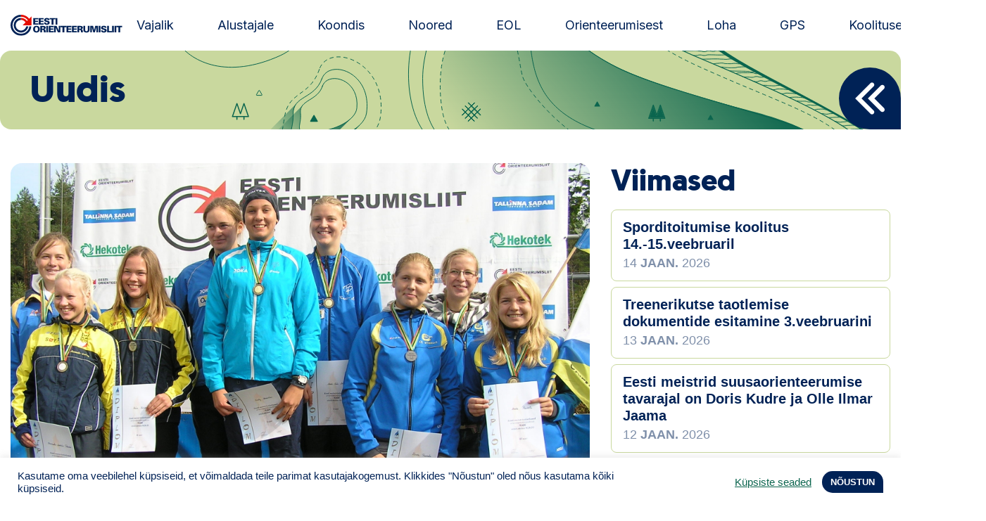

--- FILE ---
content_type: text/html; charset=UTF-8
request_url: https://orienteerumine.ee/2010/08/29/selgusid-noorte-ja-veteranide-teateorienteerumise-eesti-meistrid/
body_size: 11513
content:

<!doctype html>
<html lang="et">
<head>
    <meta charset="UTF-8">
    <meta name="viewport" content="width=device-width, initial-scale=1, shrink-to-fit=no">
    <meta name="theme-color" content="#002256">
    <title>Selgusid noorte ja veteranide teateorienteerumise Eesti meistrid &#x2d; Estonian Orienteering Federation</title>
	<style>img:is([sizes="auto" i], [sizes^="auto," i]) { contain-intrinsic-size: 3000px 1500px }</style>
	
<!-- The SEO Framework by Sybre Waaijer -->
<meta name="robots" content="max-snippet:-1,max-image-preview:standard,max-video-preview:-1" />
<link rel="canonical" href="https://orienteerumine.ee/2010/08/29/selgusid-noorte-ja-veteranide-teateorienteerumise-eesti-meistrid/" />
<meta name="description" content="K&auml;rgandi m&auml;gedes j&auml;tkusid Eesti meistriv&otilde;istlused noorte ja veteranide teatejooksudega. Tipptasemel maastik, kaart ja rajad ning lisaks m&otilde;nus p&auml;ikeseline ilm&#8230;" />
<meta name="theme-color" content="#002256" />
<meta property="og:type" content="article" />
<meta property="og:locale" content="et_EE" />
<meta property="og:site_name" content="Estonian Orienteering Federation" />
<meta property="og:title" content="Selgusid noorte ja veteranide teateorienteerumise Eesti meistrid" />
<meta property="og:description" content="K&auml;rgandi m&auml;gedes j&auml;tkusid Eesti meistriv&otilde;istlused noorte ja veteranide teatejooksudega. Tipptasemel maastik, kaart ja rajad ning lisaks m&otilde;nus p&auml;ikeseline ilm tagasid orienteerumiselamuse k&otilde;igile&#8230;" />
<meta property="og:url" content="https://orienteerumine.ee/2010/08/29/selgusid-noorte-ja-veteranide-teateorienteerumise-eesti-meistrid/" />
<meta property="og:image" content="https://orienteerumine.ee/wp-content/uploads/2021/03/529.jpg" />
<meta property="og:image:width" content="2048" />
<meta property="og:image:height" content="1536" />
<meta property="article:published_time" content="2010-08-28T21:00:00+00:00" />
<meta property="article:modified_time" content="2010-08-28T21:00:00+00:00" />
<meta name="twitter:card" content="summary_large_image" />
<meta name="twitter:title" content="Selgusid noorte ja veteranide teateorienteerumise Eesti meistrid" />
<meta name="twitter:description" content="K&auml;rgandi m&auml;gedes j&auml;tkusid Eesti meistriv&otilde;istlused noorte ja veteranide teatejooksudega. Tipptasemel maastik, kaart ja rajad ning lisaks m&otilde;nus p&auml;ikeseline ilm tagasid orienteerumiselamuse k&otilde;igile&#8230;" />
<meta name="twitter:image" content="https://orienteerumine.ee/wp-content/uploads/2021/03/529.jpg" />
<script type="application/ld+json">{"@context":"https://schema.org","@graph":[{"@type":"WebSite","@id":"https://orienteerumine.ee/#/schema/WebSite","url":"https://orienteerumine.ee/","name":"Estonian Orienteering Federation","description":"Estonian Orienteering Federation","inLanguage":"et","potentialAction":{"@type":"SearchAction","target":{"@type":"EntryPoint","urlTemplate":"https://orienteerumine.ee/search/{search_term_string}/"},"query-input":"required name=search_term_string"},"publisher":{"@type":"Organization","@id":"https://orienteerumine.ee/#/schema/Organization","name":"Estonian Orienteering Federation","url":"https://orienteerumine.ee/","logo":{"@type":"ImageObject","url":"https://orienteerumine.ee/wp-content/uploads/2021/06/eol-favicon-01.png","contentUrl":"https://orienteerumine.ee/wp-content/uploads/2021/06/eol-favicon-01.png","width":157,"height":156}}},{"@type":"WebPage","@id":"https://orienteerumine.ee/2010/08/29/selgusid-noorte-ja-veteranide-teateorienteerumise-eesti-meistrid/","url":"https://orienteerumine.ee/2010/08/29/selgusid-noorte-ja-veteranide-teateorienteerumise-eesti-meistrid/","name":"Selgusid noorte ja veteranide teateorienteerumise Eesti meistrid &#x2d; Estonian Orienteering Federation","description":"K&auml;rgandi m&auml;gedes j&auml;tkusid Eesti meistriv&otilde;istlused noorte ja veteranide teatejooksudega. Tipptasemel maastik, kaart ja rajad ning lisaks m&otilde;nus p&auml;ikeseline ilm&#8230;","inLanguage":"et","isPartOf":{"@id":"https://orienteerumine.ee/#/schema/WebSite"},"breadcrumb":{"@type":"BreadcrumbList","@id":"https://orienteerumine.ee/#/schema/BreadcrumbList","itemListElement":[{"@type":"ListItem","position":1,"item":"https://orienteerumine.ee/","name":"Estonian Orienteering Federation"},{"@type":"ListItem","position":2,"item":"https://orienteerumine.ee/uudis/","name":"Rubriik: Uudis"},{"@type":"ListItem","position":3,"name":"Selgusid noorte ja veteranide teateorienteerumise Eesti meistrid"}]},"potentialAction":{"@type":"ReadAction","target":"https://orienteerumine.ee/2010/08/29/selgusid-noorte-ja-veteranide-teateorienteerumise-eesti-meistrid/"},"datePublished":"2010-08-28T21:00:00+00:00","dateModified":"2010-08-28T21:00:00+00:00","author":{"@type":"Person","@id":"https://orienteerumine.ee/#/schema/Person/44652d6e17c4b150cd66c0b9c608d5dd","name":"eol_default"}}]}</script>
<!-- / The SEO Framework by Sybre Waaijer | 10.68ms meta | 6.31ms boot -->

<link rel='dns-prefetch' href='//ajax.googleapis.com' />
<link rel='dns-prefetch' href='//cdn.jsdelivr.net' />
<link rel='dns-prefetch' href='//fonts.googleapis.com' />
<script type="text/javascript">
/* <![CDATA[ */
window._wpemojiSettings = {"baseUrl":"https:\/\/s.w.org\/images\/core\/emoji\/15.1.0\/72x72\/","ext":".png","svgUrl":"https:\/\/s.w.org\/images\/core\/emoji\/15.1.0\/svg\/","svgExt":".svg","source":{"concatemoji":"https:\/\/orienteerumine.ee\/wp-includes\/js\/wp-emoji-release.min.js?ver=6.8.1"}};
/*! This file is auto-generated */
!function(i,n){var o,s,e;function c(e){try{var t={supportTests:e,timestamp:(new Date).valueOf()};sessionStorage.setItem(o,JSON.stringify(t))}catch(e){}}function p(e,t,n){e.clearRect(0,0,e.canvas.width,e.canvas.height),e.fillText(t,0,0);var t=new Uint32Array(e.getImageData(0,0,e.canvas.width,e.canvas.height).data),r=(e.clearRect(0,0,e.canvas.width,e.canvas.height),e.fillText(n,0,0),new Uint32Array(e.getImageData(0,0,e.canvas.width,e.canvas.height).data));return t.every(function(e,t){return e===r[t]})}function u(e,t,n){switch(t){case"flag":return n(e,"\ud83c\udff3\ufe0f\u200d\u26a7\ufe0f","\ud83c\udff3\ufe0f\u200b\u26a7\ufe0f")?!1:!n(e,"\ud83c\uddfa\ud83c\uddf3","\ud83c\uddfa\u200b\ud83c\uddf3")&&!n(e,"\ud83c\udff4\udb40\udc67\udb40\udc62\udb40\udc65\udb40\udc6e\udb40\udc67\udb40\udc7f","\ud83c\udff4\u200b\udb40\udc67\u200b\udb40\udc62\u200b\udb40\udc65\u200b\udb40\udc6e\u200b\udb40\udc67\u200b\udb40\udc7f");case"emoji":return!n(e,"\ud83d\udc26\u200d\ud83d\udd25","\ud83d\udc26\u200b\ud83d\udd25")}return!1}function f(e,t,n){var r="undefined"!=typeof WorkerGlobalScope&&self instanceof WorkerGlobalScope?new OffscreenCanvas(300,150):i.createElement("canvas"),a=r.getContext("2d",{willReadFrequently:!0}),o=(a.textBaseline="top",a.font="600 32px Arial",{});return e.forEach(function(e){o[e]=t(a,e,n)}),o}function t(e){var t=i.createElement("script");t.src=e,t.defer=!0,i.head.appendChild(t)}"undefined"!=typeof Promise&&(o="wpEmojiSettingsSupports",s=["flag","emoji"],n.supports={everything:!0,everythingExceptFlag:!0},e=new Promise(function(e){i.addEventListener("DOMContentLoaded",e,{once:!0})}),new Promise(function(t){var n=function(){try{var e=JSON.parse(sessionStorage.getItem(o));if("object"==typeof e&&"number"==typeof e.timestamp&&(new Date).valueOf()<e.timestamp+604800&&"object"==typeof e.supportTests)return e.supportTests}catch(e){}return null}();if(!n){if("undefined"!=typeof Worker&&"undefined"!=typeof OffscreenCanvas&&"undefined"!=typeof URL&&URL.createObjectURL&&"undefined"!=typeof Blob)try{var e="postMessage("+f.toString()+"("+[JSON.stringify(s),u.toString(),p.toString()].join(",")+"));",r=new Blob([e],{type:"text/javascript"}),a=new Worker(URL.createObjectURL(r),{name:"wpTestEmojiSupports"});return void(a.onmessage=function(e){c(n=e.data),a.terminate(),t(n)})}catch(e){}c(n=f(s,u,p))}t(n)}).then(function(e){for(var t in e)n.supports[t]=e[t],n.supports.everything=n.supports.everything&&n.supports[t],"flag"!==t&&(n.supports.everythingExceptFlag=n.supports.everythingExceptFlag&&n.supports[t]);n.supports.everythingExceptFlag=n.supports.everythingExceptFlag&&!n.supports.flag,n.DOMReady=!1,n.readyCallback=function(){n.DOMReady=!0}}).then(function(){return e}).then(function(){var e;n.supports.everything||(n.readyCallback(),(e=n.source||{}).concatemoji?t(e.concatemoji):e.wpemoji&&e.twemoji&&(t(e.twemoji),t(e.wpemoji)))}))}((window,document),window._wpemojiSettings);
/* ]]> */
</script>
<style id='wp-emoji-styles-inline-css' type='text/css'>

	img.wp-smiley, img.emoji {
		display: inline !important;
		border: none !important;
		box-shadow: none !important;
		height: 1em !important;
		width: 1em !important;
		margin: 0 0.07em !important;
		vertical-align: -0.1em !important;
		background: none !important;
		padding: 0 !important;
	}
</style>
<link rel='stylesheet' id='cookie-law-info-css' href='https://orienteerumine.ee/wp-content/plugins/cookie-law-info/legacy/public/css/cookie-law-info-public.css?ver=3.3.0' type='text/css' media='all' />
<link rel='stylesheet' id='cookie-law-info-gdpr-css' href='https://orienteerumine.ee/wp-content/plugins/cookie-law-info/legacy/public/css/cookie-law-info-gdpr.css?ver=3.3.0' type='text/css' media='all' />
<link rel='stylesheet' id='extra-css-css' href='https://orienteerumine.ee/wp-content/themes/eol/assets/dist/css/extra.css?ver=1753701680' type='text/css' media='all' />
<link rel='stylesheet' id='pp-google-fonts-css' href='//fonts.googleapis.com/css2?family=Inter%3Awght%40400%3B700%3B800&#038;display=swap&#038;ver=241108-174202' type='text/css' media='all' />
<link rel='stylesheet' id='pp-screen-css' href='https://orienteerumine.ee/wp-content/themes/eol/assets/dist/css/pp-app-theme.css?ver=241108-174202' type='text/css' media='all' />
<link rel='stylesheet' id='pikaday-styles-css' href='https://cdn.jsdelivr.net/npm/pikaday/css/pikaday.css?ver=241108-174202' type='text/css' media='all' />
<script type="text/javascript" src="//ajax.googleapis.com/ajax/libs/jquery/1.12.4/jquery.min.js" id="jquery-js"></script>
<script type="text/javascript" id="cookie-law-info-js-extra">
/* <![CDATA[ */
var Cli_Data = {"nn_cookie_ids":[],"cookielist":[],"non_necessary_cookies":[],"ccpaEnabled":"","ccpaRegionBased":"","ccpaBarEnabled":"","strictlyEnabled":["necessary","obligatoire"],"ccpaType":"gdpr","js_blocking":"1","custom_integration":"","triggerDomRefresh":"","secure_cookies":""};
var cli_cookiebar_settings = {"animate_speed_hide":"500","animate_speed_show":"500","background":"#FFF","border":"#b1a6a6c2","border_on":"","button_1_button_colour":"#002256","button_1_button_hover":"#001b45","button_1_link_colour":"#fff","button_1_as_button":"1","button_1_new_win":"","button_2_button_colour":"#333","button_2_button_hover":"#292929","button_2_link_colour":"#444","button_2_as_button":"","button_2_hidebar":"","button_3_button_colour":"#0b654e","button_3_button_hover":"#09513e","button_3_link_colour":"#fff","button_3_as_button":"1","button_3_new_win":"","button_4_button_colour":"#000","button_4_button_hover":"#000000","button_4_link_colour":"#0b654e","button_4_as_button":"","button_7_button_colour":"#e50e00","button_7_button_hover":"#b70b00","button_7_link_colour":"#fff","button_7_as_button":"1","button_7_new_win":"","font_family":"inherit","header_fix":"","notify_animate_hide":"1","notify_animate_show":"","notify_div_id":"#cookie-law-info-bar","notify_position_horizontal":"right","notify_position_vertical":"bottom","scroll_close":"","scroll_close_reload":"","accept_close_reload":"","reject_close_reload":"","showagain_tab":"","showagain_background":"#fff","showagain_border":"#000","showagain_div_id":"#cookie-law-info-again","showagain_x_position":"100px","text":"#002256","show_once_yn":"","show_once":"10000","logging_on":"","as_popup":"","popup_overlay":"1","bar_heading_text":"","cookie_bar_as":"banner","popup_showagain_position":"bottom-right","widget_position":"left"};
var log_object = {"ajax_url":"https:\/\/orienteerumine.ee\/wp-admin\/admin-ajax.php"};
/* ]]> */
</script>
<script type="text/javascript" src="https://orienteerumine.ee/wp-content/plugins/cookie-law-info/legacy/public/js/cookie-law-info-public.js?ver=3.3.0" id="cookie-law-info-js"></script>
<link rel="EditURI" type="application/rsd+xml" title="RSD" href="https://orienteerumine.ee/xmlrpc.php?rsd" />
<link rel="alternate" title="oEmbed (JSON)" type="application/json+oembed" href="https://orienteerumine.ee/wp-json/oembed/1.0/embed?url=https%3A%2F%2Forienteerumine.ee%2F2010%2F08%2F29%2Fselgusid-noorte-ja-veteranide-teateorienteerumise-eesti-meistrid%2F" />
<link rel="alternate" title="oEmbed (XML)" type="text/xml+oembed" href="https://orienteerumine.ee/wp-json/oembed/1.0/embed?url=https%3A%2F%2Forienteerumine.ee%2F2010%2F08%2F29%2Fselgusid-noorte-ja-veteranide-teateorienteerumise-eesti-meistrid%2F&#038;format=xml" />
<!-- Stream WordPress user activity plugin v4.1.1 -->
<style type="text/css">.broken_link, a.broken_link {
	text-decoration: line-through;
}</style><link rel="icon" href="https://orienteerumine.ee/wp-content/uploads/2021/06/eol-favicon-01-150x150.png" sizes="32x32" />
<link rel="icon" href="https://orienteerumine.ee/wp-content/uploads/2021/06/eol-favicon-01.png" sizes="192x192" />
<link rel="apple-touch-icon" href="https://orienteerumine.ee/wp-content/uploads/2021/06/eol-favicon-01.png" />
<meta name="msapplication-TileImage" content="https://orienteerumine.ee/wp-content/uploads/2021/06/eol-favicon-01.png" />
			</head>

	<body class="wp-singular post-template-default single single-post postid-576 single-format-standard wp-theme-eol" data-template="base.twig">
		<a class="skip-link screen-reader-text" href="#content">Liigu sisu juurde</a>
		<div class="wrapper">

						<header class="site-header">
									<div class="site-header__inner">
						<h1 class="site-logo" role="banner">
							<a class="site-logo__link" href="https://orienteerumine.ee" rel="home"><img src="https://orienteerumine.ee/wp-content/themes/eol/assets/dist/img/eol-new-logo.svg" alt="Estonian Orienteering Federation" height="30"><span class="sr-only">Estonian Orienteering Federation</span></a>
						</h1>

												<nav id="nav-main" class="nav-main" role="navigation">
								<ul>
			<li class=" menu-item menu-item-type-post_type menu-item-object-page menu-item-4295 menu-item-has-children ">
			<a target="" href="https://orienteerumine.ee/kuidas-olla-orienteeruja/">Vajalik</a>
					</li>
			<li class=" menu-item menu-item-type-post_type menu-item-object-page menu-item-4899 menu-item-has-children ">
			<a target="" href="https://orienteerumine.ee/orienteerumise-abc/">Alustajale</a>
					</li>
			<li class=" menu-item menu-item-type-post_type menu-item-object-page menu-item-3705 ">
			<a target="" href="https://orienteerumine.ee/orienteerumisjooks/">Koondis</a>
					</li>
			<li class=" menu-item menu-item-type-post_type menu-item-object-page menu-item-8049 menu-item-has-children ">
			<a target="" href="https://orienteerumine.ee/noored/">Noored</a>
					</li>
			<li class=" menu-item menu-item-type-post_type menu-item-object-page menu-item-4394 ">
			<a target="" href="https://orienteerumine.ee/kontakt/">EOL</a>
					</li>
			<li class=" menu-item menu-item-type-post_type menu-item-object-page menu-item-7919 menu-item-has-children ">
			<a target="" href="https://orienteerumine.ee/ajalugu/">Orienteerumisest</a>
					</li>
			<li class=" menu-item menu-item-type-custom menu-item-object-custom menu-item-9170 ">
			<a target="" href="https://loha.osport.ee/">Loha</a>
					</li>
			<li class=" menu-item menu-item-type-custom menu-item-object-custom menu-item-9940 ">
			<a target="" href="https://sportrec.eu/voistlused/">GPS</a>
					</li>
			<li class=" menu-item menu-item-type-post_type menu-item-object-page menu-item-9183 ">
			<a target="" href="https://orienteerumine.ee/koolitused/">Koolitused</a>
					</li>
		</ul>
						</nav><!-- #nav -->
						
						
						<button class="hamburger hamburger--collapse" type="button">
							<span class="hamburger-box">
								<span class="hamburger-inner"></span>
							</span>
						</button>

					</div>
							</header> 

						<div class="modal-menu-overlay">
				<div class="modal-menu-overlay-inner">

					
										<nav id="nav-mobile" class="nav-mobile" role="navigation">
							<ul>
			<li class=" menu-item menu-item-type-post_type menu-item-object-page menu-item-5162">
						<a target="" href="https://orienteerumine.ee/eol-litsents/"><strong><u>Telli litsents!</strong></u></a>
								</li>
			<li class=" menu-item menu-item-type-taxonomy menu-item-object-category current-post-ancestor current-menu-parent current-post-parent menu-item-3813">
						<a target="" href="https://orienteerumine.ee/uudis/">Uudised</a>
								</li>
			<li class=" menu-item menu-item-type-custom menu-item-object-custom menu-item-8234">
						<a target="" href="https://loha.osport.ee/">Loha</a>
								</li>
			<li class=" menu-item menu-item-type-post_type menu-item-object-page menu-item-8334">
						<a target="" href="https://orienteerumine.ee/noored/"><u>Noored</u></a>
								</li>
			<li class=" menu-item menu-item-type-post_type menu-item-object-page menu-item-10291">
						<a target="" href="https://orienteerumine.ee/anna-oma-panus/"><img src="https://orienteerumine.ee/wp-content/uploads/2025/07/nunnu-tahis.png"  width="40" height="40"> Toetamine</a>
								</li>
			<li class=" menu-item menu-item-type-post_type menu-item-object-page menu-item-4910">
						<a target="" href="https://orienteerumine.ee/kuidas-olla-orienteeruja/">Orienteerujale</a>
								</li>
			<li class=" menu-item menu-item-type-post_type menu-item-object-page menu-item-4911">
						<a target="" href="https://orienteerumine.ee/orienteerumise-abc/">Alustajale</a>
								</li>
			<li class=" menu-item menu-item-type-post_type menu-item-object-page menu-item-10303">
						<a target="" href="https://orienteerumine.ee/kontakt/">Kontakt</a>
								</li>
			<li class=" menu-item menu-item-type-post_type menu-item-object-page menu-item-4258">
						<a target="" href="https://orienteerumine.ee/eesti-orienteerumisliidu-juhtimine/">EOL</a>
								</li>
			<li class=" menu-item menu-item-type-post_type menu-item-object-page menu-item-8126">
						<a target="" href="https://orienteerumine.ee/pildid-orienteerumisest/">Galerii</a>
								</li>
			<li class=" menu-item menu-item-type-post_type menu-item-object-page menu-item-3803">
						<a target="" href="https://orienteerumine.ee/kaardid/">Kaardid</a>
								</li>
			<li class=" menu-item menu-item-type-post_type menu-item-object-page menu-item-3814">
						<a target="" href="https://orienteerumine.ee/kalender/">Kalender</a>
								</li>
			<li class=" menu-item menu-item-type-post_type menu-item-object-page menu-item-3815">
						<a target="" href="https://orienteerumine.ee/tulemused/">Tulemused</a>
								</li>
			<li class=" menu-item menu-item-type-post_type menu-item-object-page menu-item-4917">
						<a target="" href="https://orienteerumine.ee/orienteerumisjooks/">Koondised</a>
								</li>
			<li class=" menu-item menu-item-type-post_type menu-item-object-page menu-item-3816">
						<a target="" href="https://orienteerumine.ee/edetabel/">Edetabel</a>
								</li>
			<li class=" menu-item menu-item-type-post_type menu-item-object-page menu-item-4912">
						<a target="" href="https://orienteerumine.ee/tule-klubisse/">Tule klubisse!</a>
								</li>
			<li class=" menu-item menu-item-type-post_type menu-item-object-page menu-item-7646">
						<a target="" href="https://orienteerumine.ee/materjalid/">Dokumendid</a>
								</li>
			<li class=" menu-item menu-item-type-post_type menu-item-object-page menu-item-3818">
						<a target="" href="https://orienteerumine.ee/klubid/">Klubid</a>
								</li>
			<li class=" menu-item menu-item-type-post_type menu-item-object-page menu-item-3819">
						<a target="" href="https://orienteerumine.ee/keelualad/">Suletud maastikud</a>
								</li>
			<li class=" menu-item menu-item-type-post_type menu-item-object-page menu-item-3817">
						<a target="" href="https://orienteerumine.ee/pusirajad/">Püsirajad</a>
								</li>
			<li class=" menu-item menu-item-type-post_type menu-item-object-page menu-item-7934">
						<a target="" href="https://orienteerumine.ee/ajalugu/">Ajalugu</a>
								</li>
			<li class=" menu-item menu-item-type-post_type menu-item-object-page menu-item-9185">
						<a target="" href="https://orienteerumine.ee/koolitused/">Koolitused</a>
								</li>
		</ul>
					</nav><!-- #nav -->
					
					<form class="offcanvas-search-form" action="https://orienteerumine.ee/sportlased/" method="get"> 
						<input class="offcanvas-search-form__input" type="text" name="eol_filter" placeholder="Nimi / EOL kood ..."  >
						<button class="offcanvas-search-form__submit" type="submit">Otsi</button>
					</form>

				</div>
				<button class="modal-menu-overlay-close" type="button">Sulge</button>
			</div>

						<main class="site-main" id="content" role="main">
					
	<section class="app-title">
				<h1 class="app-title__heading">Uudis</h1>
	
		
		<button class="app-title__back" type="button" onclick="window.history.go(-1); return false;">Back</button>
</section>
	<section class="site-single">
		<div class="container-xl">
			<div class="row">
				<div class="col-12 col-lg-8">
					<article class="single-content post-type-post" id="post-576">
        		<figure class="single-content__cover">
			<img class="single-content__cover-photo" src="https://orienteerumine.ee/wp-content/uploads/2021/03/529-863x567-c-default.jpg" srcset="https://orienteerumine.ee/wp-content/uploads/2021/03/529@1x.jpg 1x, https://orienteerumine.ee/wp-content/uploads/2021/03/529@2x.jpg 2x" alt="Selgusid noorte ja veteranide teateorienteerumise Eesti meistrid">
            		</figure>
	
            <time class="single-content__datetime">
		<span class="day">29</span>
		<span class="month">aug.</span>
		<span class="year">2010</span>
	</time>
    
                <h1 class="single-content__title">Selgusid noorte ja veteranide teateorienteerumise Eesti meistrid</h1>
    
        <section class="single-content__body">
        <p>Kärgandi mägedes jätkusid Eesti meistrivõistlused noorte ja veteranide teatejooksudega. Tipptasemel maastik, kaart ja rajad ning lisaks mõnus päikeseline ilm tagasid orienteerumiselamuse kõigile osalistele ning ka võistluspinget jagus kõikidesse võistlusklassidesse.<br />
Meesjuunioride võistluses lõpetas kindla eduga OK Võru I meeskond koosseisus Jüri Joonas, Jonatan Karjus ja Lauri Sild , saavutades aja 2:08.36. Järgnesid OK Põlva Kobras 2:14.06 ja OK Ilves 2:19.40.<br />
Naisjuunioride heitluses selgus võitja alles viimases vahetuses, kus võidu võttis JOKA naiskond Evely Kaasiku, Kadi-Liis Minn ja Sigrid Ruul ajaga 2:19.15. Järgnesid OK Ilves 2:22.23 ja OK Põlva Kobras 2:46.58.<br />
Poiste M14-16 klassis võidutses OK Võru I meeskond Rait Ernits, Anti Sõukand ja Kevin Koskinen ajaga 2:31.51. Järgnesid Värska OK Peko 2.45.56 ja OK Võru II 2:47.43. Samaealiste tüdrukute konkurentsis võidutsesid samuti võrokesed Marianne Haug, Silvia Luup ja Laura Joonas ajaga 1:54.09. Hõbemedali võitis OK Põlva Kobras ajaga 1:57.51 ja pronksi Värska OK Peko 2:06.50.<br />
Seenioridest võidutsesid N35-40 klassis OK Saue Tammed koosseisus Edith Madalik, Marje Venelaine ja Kirti Rebane, M35-40 klassis OK Ilves meeskond Alar Abram, Indrek Ümarik ja Priit Pääslane, N45-50 klassis Harju KEK RSK naiskond Marje Viirmann, Tiina Talisoo ja Gea Rennel, M45-50 klassis Värska OK Peko meeskond Martti Parve, Jüri Pärnik ja Toivo Toomas, N55 klassis OK TON naiskond Mare Niitsoo, Ilse Uus ja Kiira Tarassova, M55-60 klassis OK Ilves meeskond Arvo Kivikas, Lembit Nöps ja Udo Lüüs ning klassi M65 OK Kape I meeskond Endel Remmet, Arne Kivistik ja Heino Mardiste.</p>

    </section>
</article>				</div>
				<div class="col-12 col-lg-4">
					    <div class="app-latest-posts-wrap">
        <h2 class="app-latest-posts-wrap__title">Viimased</h2>
                    <article class="app-latest-post-item">
                <h3 class="app-latest-post-item__title"><a class="stretched-link" href="https://orienteerumine.ee/2026/01/14/sporditoitumise-koolitus-14-15-veebruaril/" title="Sporditoitumise koolitus 14.-15.veebruaril">Sporditoitumise koolitus 14.-15.veebruaril</a></h3>
                <time class="app-latest-post-item__datetime">
                    <span class="day">14</span>
                    <span class="month">jaan.</span>
                    <span class="year">2026</span>
                </time>
            </article>
                    <article class="app-latest-post-item">
                <h3 class="app-latest-post-item__title"><a class="stretched-link" href="https://orienteerumine.ee/2026/01/13/treenerikutse-taotlemise-dokumentide-esitamine-3-veebruarini/" title="Treenerikutse taotlemise dokumentide esitamine 3.veebruarini">Treenerikutse taotlemise dokumentide esitamine 3.veebruarini</a></h3>
                <time class="app-latest-post-item__datetime">
                    <span class="day">13</span>
                    <span class="month">jaan.</span>
                    <span class="year">2026</span>
                </time>
            </article>
                    <article class="app-latest-post-item">
                <h3 class="app-latest-post-item__title"><a class="stretched-link" href="https://orienteerumine.ee/2026/01/12/eesti-meistrid-suusaorienteerumise-tavarajal-on-doris-kudre-ja-olle-ilmar-jaama/" title="Eesti meistrid suusaorienteerumise tavarajal on Doris Kudre ja Olle Ilmar Jaama">Eesti meistrid suusaorienteerumise tavarajal on Doris Kudre ja Olle Ilmar Jaama</a></h3>
                <time class="app-latest-post-item__datetime">
                    <span class="day">12</span>
                    <span class="month">jaan.</span>
                    <span class="year">2026</span>
                </time>
            </article>
                    <article class="app-latest-post-item">
                <h3 class="app-latest-post-item__title"><a class="stretched-link" href="https://orienteerumine.ee/2026/01/10/eesti-meistrid-suusaorienteerumise-luhirajal-on-doris-kudre-ja-kevin-hallop/" title="Eesti meistrid suusaorienteerumise lühirajal on Doris Kudre ja Kevin Hallop">Eesti meistrid suusaorienteerumise lühirajal on Doris Kudre ja Kevin Hallop</a></h3>
                <time class="app-latest-post-item__datetime">
                    <span class="day">10</span>
                    <span class="month">jaan.</span>
                    <span class="year">2026</span>
                </time>
            </article>
                    <article class="app-latest-post-item">
                <h3 class="app-latest-post-item__title"><a class="stretched-link" href="https://orienteerumine.ee/2026/01/07/baseilo-usinussarja-auhinnad-teada/" title="Baseilo Usinussarja auhinnad teada!">Baseilo Usinussarja auhinnad teada!</a></h3>
                <time class="app-latest-post-item__datetime">
                    <span class="day">07</span>
                    <span class="month">jaan.</span>
                    <span class="year">2026</span>
                </time>
            </article>
                    <article class="app-latest-post-item">
                <h3 class="app-latest-post-item__title"><a class="stretched-link" href="https://orienteerumine.ee/2025/12/29/ton-sisesuund-stipendiumikonkurss-noorele-orienteerujale/" title="TON/Sisesuund STIPENDIUMIKONKURSS NOORELE ORIENTEERUJALE">TON/Sisesuund STIPENDIUMIKONKURSS NOORELE ORIENTEERUJALE</a></h3>
                <time class="app-latest-post-item__datetime">
                    <span class="day">29</span>
                    <span class="month">dets.</span>
                    <span class="year">2025</span>
                </time>
            </article>
                    <article class="app-latest-post-item">
                <h3 class="app-latest-post-item__title"><a class="stretched-link" href="https://orienteerumine.ee/2025/12/08/jogevamaa-paevakud-palvisid-tunnustuse/" title="Spordiliit Jõud tunnustas noortetreenereid ja kohaliku spordielu edendajaid">Spordiliit Jõud tunnustas noortetreenereid ja kohaliku spordielu edendajaid</a></h3>
                <time class="app-latest-post-item__datetime">
                    <span class="day">08</span>
                    <span class="month">dets.</span>
                    <span class="year">2025</span>
                </time>
            </article>
                    <article class="app-latest-post-item">
                <h3 class="app-latest-post-item__title"><a class="stretched-link" href="https://orienteerumine.ee/2025/11/25/eoli-teenetemargid-said-teenekad-kaardijoonistajad/" title="EOLi teenetemärgid said teenekad kaardijoonistajad">EOLi teenetemärgid said teenekad kaardijoonistajad</a></h3>
                <time class="app-latest-post-item__datetime">
                    <span class="day">25</span>
                    <span class="month">nov.</span>
                    <span class="year">2025</span>
                </time>
            </article>
                    <article class="app-latest-post-item">
                <h3 class="app-latest-post-item__title"><a class="stretched-link" href="https://orienteerumine.ee/2025/11/24/eesti-orienteerumisliit-parjas-parimaid-rakvere-ametikoolis/" title="Eesti Orienteerumisliit pärjas parimaid Rakvere Ametikoolis">Eesti Orienteerumisliit pärjas parimaid Rakvere Ametikoolis</a></h3>
                <time class="app-latest-post-item__datetime">
                    <span class="day">24</span>
                    <span class="month">nov.</span>
                    <span class="year">2025</span>
                </time>
            </article>
                    <article class="app-latest-post-item">
                <h3 class="app-latest-post-item__title"><a class="stretched-link" href="https://orienteerumine.ee/2025/11/19/eoli-autasustamisgala-22-novembril-2025-algusega-kell-19-30-rakvere-ametikooli-aulas/" title="EOLi autasustamisgala 22. novembril 2025 algusega kell 19.30 Rakvere Ametikooli aulas">EOLi autasustamisgala 22. novembril 2025 algusega kell 19.30 Rakvere Ametikooli aulas</a></h3>
                <time class="app-latest-post-item__datetime">
                    <span class="day">19</span>
                    <span class="month">nov.</span>
                    <span class="year">2025</span>
                </time>
            </article>
        
                            <a class="app-latest-posts-wrap__cta" href="https://orienteerumine.ee/uudis/" >Kõik uudised</a>
            </div>
				</div>
			</div>
			
		</div>
	</section>

							</main>

										    <section class="pre-footer">
        <div class="container-xl">
            <div class="row">
                                                        <div class="col-12 col-md-4">
                        <a class="pre-footer-logo" href="https://vunder.ee/" target="_blank">
                            <figure class="pre-footer-logo__logo-wrap">
                                <img class="pre-footer-logo__logo" src="https://orienteerumine.ee/wp-content/uploads/2021/06/skizze-varviline-300x146-1.png" alt="" height="146" width="300">
                            </figure>
                                                    </a>
                    </div>
                                                                            <div class="col-12 col-md-4">
                        <a class="pre-footer-logo" href="https://erametsaliit.ee/" target="_blank">
                            <figure class="pre-footer-logo__logo-wrap">
                                <img class="pre-footer-logo__logo" src="https://orienteerumine.ee/wp-content/uploads/2024/11/eesti-erametsaliit-logo-rgb-horisontaalne-kahev2rviline.png" alt="" height="2208" width="5092">
                            </figure>
                                                    </a>
                    </div>
                                                                            <div class="col-12 col-md-4">
                        <a class="pre-footer-logo" href="https://stebby.eu/et/" target="_blank">
                            <figure class="pre-footer-logo__logo-wrap">
                                <img class="pre-footer-logo__logo" src="https://orienteerumine.ee/wp-content/uploads/2023/04/stebby-events-piklik.png" alt="" height="503" width="1228">
                            </figure>
                                                    </a>
                    </div>
                                                                                                                                                                                                                                                                                                                                                </div>
        </div>
    </section>

<footer class="site-footer" id="footer">
    <div class="container-xl">
        <div class="row">
                        <div class="col-6 col-md-3 col-lg-4 col-footer-logo">
                <div class="footer-logo-helper">
                    <figure class="footer-logo">
                        <img src="https://orienteerumine.ee/wp-content/themes/eol/assets/dist/img/logo-eol--footer.png" alt="Estonian Orienteering Federation" height="156">
                    </figure>
                </div>
            </div>
            
                                        <div class="col-12 col-md-3 col-lg-2 col-footer-menu">
                    <nav class="footer-menu-wrapper">
                        	<ul class="footer-menu">
			<li class=" menu-item menu-item-type-post_type menu-item-object-page menu-item-4981">
			<a target="" href="https://orienteerumine.ee/kontakt/">EOL</a>
		</li>
			<li class=" menu-item menu-item-type-post_type menu-item-object-page menu-item-4982">
			<a target="" href="https://orienteerumine.ee/kuidas-olla-orienteeruja/">Orienteerujale</a>
		</li>
			<li class=" menu-item menu-item-type-post_type menu-item-object-page menu-item-4983">
			<a target="" href="https://orienteerumine.ee/orienteerumise-abc/">Alustajale</a>
		</li>
			<li class=" menu-item menu-item-type-post_type menu-item-object-page menu-item-4984">
			<a target="" href="https://orienteerumine.ee/orienteerumisjooks/">Koondis</a>
		</li>
			<li class=" menu-item menu-item-type-taxonomy menu-item-object-category current-post-ancestor current-menu-parent current-post-parent menu-item-49">
			<a target="" href="https://orienteerumine.ee/uudis/">Uudised</a>
		</li>
			<li class=" menu-item menu-item-type-post_type menu-item-object-page menu-item-4451">
			<a target="" href="https://orienteerumine.ee/ajalugu/">Ajalugu</a>
		</li>
		</ul>
                    </nav>
                </div>
                        
                                        <div class="col-12 col-md-4 col-lg-3 col-footer-contact">
                    <div class="footer-contacts">
                        <div class="footer-contacts__address">
                            <p>Kontor:<br />
Õpetaja 9<br />
Tartu 51003<br />
Swedbank: EE972200221002100295<br />
SWIFT HABAEE2X<br />
SEB: EE671010220034030010<br />
SWIFT EEUHEE2X</p>

                        </div>
                                                    <p class="footer-contacts__phone"><strong>Tel</strong>: <a href="tel:+3725232977">+372 52 32 977</a></p>
                        
                                                    <p class="footer-contacts__email"><a href="mailto:&#101;&#111;l&#64;ori&#101;ntee&#114;u&#109;&#105;n&#101;.ee">&#101;ol&#64;ori&#101;&#110;&#116;&#101;e&#114;&#117;m&#105;&#110;e&#46;e&#101;</a></p>
                                            </div>
                </div>
            
                                        <div class="col-6 col-md-2 col-lg-3 col-footer-social">
                    <nav class="social-menu-wrapper">
                        	<ul class="social-menu">
			<li class=" menu-item menu-item-type-custom menu-item-object-custom menu-item-42">
			<a target="" href="https://www.facebook.com/EestiOrienteerumisliit">Facebook</a>
		</li>
		</ul>
                    </nav>
                </div>
                    </div>
    </div>
</footer>						<script type="speculationrules">
{"prefetch":[{"source":"document","where":{"and":[{"href_matches":"\/*"},{"not":{"href_matches":["\/wp-*.php","\/wp-admin\/*","\/wp-content\/uploads\/*","\/wp-content\/*","\/wp-content\/plugins\/*","\/wp-content\/themes\/eol\/*","\/*\\?(.+)"]}},{"not":{"selector_matches":"a[rel~=\"nofollow\"]"}},{"not":{"selector_matches":".no-prefetch, .no-prefetch a"}}]},"eagerness":"conservative"}]}
</script>
<!--googleoff: all--><div id="cookie-law-info-bar" data-nosnippet="true"><span><div class="cli-bar-container cli-style-v2"><div class="cli-bar-message">Kasutame oma veebilehel küpsiseid, et võimaldada teile parimat kasutajakogemust. Klikkides "Nõustun" oled nõus kasutama kõiki küpsiseid.</div><div class="cli-bar-btn_container"><a role='button' class="cli_settings_button" style="margin:0px 10px 0px 5px">Küpsiste seaded</a><a role='button' data-cli_action="accept" id="cookie_action_close_header" class="medium cli-plugin-button cli-plugin-main-button cookie_action_close_header cli_action_button wt-cli-accept-btn">NÕUSTUN</a></div></div></span></div><div id="cookie-law-info-again" data-nosnippet="true"><span id="cookie_hdr_showagain">Manage consent</span></div><div class="cli-modal" data-nosnippet="true" id="cliSettingsPopup" tabindex="-1" role="dialog" aria-labelledby="cliSettingsPopup" aria-hidden="true">
  <div class="cli-modal-dialog" role="document">
	<div class="cli-modal-content cli-bar-popup">
		  <button type="button" class="cli-modal-close" id="cliModalClose">
			<svg class="" viewBox="0 0 24 24"><path d="M19 6.41l-1.41-1.41-5.59 5.59-5.59-5.59-1.41 1.41 5.59 5.59-5.59 5.59 1.41 1.41 5.59-5.59 5.59 5.59 1.41-1.41-5.59-5.59z"></path><path d="M0 0h24v24h-24z" fill="none"></path></svg>
			<span class="wt-cli-sr-only">Close</span>
		  </button>
		  <div class="cli-modal-body">
			<div class="cli-container-fluid cli-tab-container">
	<div class="cli-row">
		<div class="cli-col-12 cli-align-items-stretch cli-px-0">
			<div class="cli-privacy-overview">
				<h4>Privacy Overview</h4>				<div class="cli-privacy-content">
					<div class="cli-privacy-content-text">See veebisait kasutab küpsiseid, et parandada teie kasutajakogemust saidil navigeerimisel. Nendest küpsistest salvestatakse teie brauserisse need, mis on liigitatud hädavajalikeks, kuna need on olulised veebisaidi põhifunktsioonide toimimiseks. Kasutame ka kolmandate osapoolte küpsiseid, mis aitavad meil analüüsida ja mõista, kuidas te seda veebisaiti kasutate. Neid küpsiseid salvestatakse teie brauserisse ainult teie nõusolekul. Teil on ka võimalus neist küpsistest keelduda. Siiski võib keeldumine mõnest neist küpsistest mõjutada teie sirvimiskogemust.</div>
				</div>
				<a class="cli-privacy-readmore" aria-label="Show more" role="button" data-readmore-text="Show more" data-readless-text="Show less"></a>			</div>
		</div>
		<div class="cli-col-12 cli-align-items-stretch cli-px-0 cli-tab-section-container">
												<div class="cli-tab-section">
						<div class="cli-tab-header">
							<a role="button" tabindex="0" class="cli-nav-link cli-settings-mobile" data-target="necessary" data-toggle="cli-toggle-tab">
								Hädavajalikud							</a>
															<div class="wt-cli-necessary-checkbox">
									<input type="checkbox" class="cli-user-preference-checkbox"  id="wt-cli-checkbox-necessary" data-id="checkbox-necessary" checked="checked"  />
									<label class="form-check-label" for="wt-cli-checkbox-necessary">Hädavajalikud</label>
								</div>
								<span class="cli-necessary-caption">Always Enabled</span>
													</div>
						<div class="cli-tab-content">
							<div class="cli-tab-pane cli-fade" data-id="necessary">
								<div class="wt-cli-cookie-description">
									Hädavajalikud küpsised on veebisaidi korrektseks toimimiseks täiesti vajalikud. Need küpsised tagavad veebisaidi põhifunktsioonide ja turvaelementide toimimise – anonüümselt.

<table class="cookielawinfo-row-cat-table cookielawinfo-winter"><thead><tr><th class="cookielawinfo-column-1">Cookie</th><th class="cookielawinfo-column-3">Duration</th><th class="cookielawinfo-column-4">Description</th></tr></thead><tbody><tr class="cookielawinfo-row"><td class="cookielawinfo-column-1">cookielawinfo-checbox-analytics</td><td class="cookielawinfo-column-3">11 months</td><td class="cookielawinfo-column-4">This cookie is set by GDPR Cookie Consent plugin. The cookie is used to store the user consent for the cookies in the category "Analytics".</td></tr><tr class="cookielawinfo-row"><td class="cookielawinfo-column-1">cookielawinfo-checbox-functional</td><td class="cookielawinfo-column-3">11 months</td><td class="cookielawinfo-column-4">The cookie is set by GDPR cookie consent to record the user consent for the cookies in the category "Functional".</td></tr><tr class="cookielawinfo-row"><td class="cookielawinfo-column-1">cookielawinfo-checbox-others</td><td class="cookielawinfo-column-3">11 months</td><td class="cookielawinfo-column-4">This cookie is set by GDPR Cookie Consent plugin. The cookie is used to store the user consent for the cookies in the category "Other.</td></tr><tr class="cookielawinfo-row"><td class="cookielawinfo-column-1">cookielawinfo-checkbox-necessary</td><td class="cookielawinfo-column-3">11 months</td><td class="cookielawinfo-column-4">This cookie is set by GDPR Cookie Consent plugin. The cookies is used to store the user consent for the cookies in the category "Necessary".</td></tr><tr class="cookielawinfo-row"><td class="cookielawinfo-column-1">cookielawinfo-checkbox-performance</td><td class="cookielawinfo-column-3">11 months</td><td class="cookielawinfo-column-4">This cookie is set by GDPR Cookie Consent plugin. The cookie is used to store the user consent for the cookies in the category "Performance".</td></tr><tr class="cookielawinfo-row"><td class="cookielawinfo-column-1">viewed_cookie_policy</td><td class="cookielawinfo-column-3">11 months</td><td class="cookielawinfo-column-4">The cookie is set by the GDPR Cookie Consent plugin and is used to store whether or not user has consented to the use of cookies. It does not store any personal data.</td></tr></tbody></table>								</div>
							</div>
						</div>
					</div>
																	<div class="cli-tab-section">
						<div class="cli-tab-header">
							<a role="button" tabindex="0" class="cli-nav-link cli-settings-mobile" data-target="functional" data-toggle="cli-toggle-tab">
								Funktsionaalsed							</a>
															<div class="cli-switch">
									<input type="checkbox" id="wt-cli-checkbox-functional" class="cli-user-preference-checkbox"  data-id="checkbox-functional" />
									<label for="wt-cli-checkbox-functional" class="cli-slider" data-cli-enable="Enabled" data-cli-disable="Disabled"><span class="wt-cli-sr-only">Funktsionaalsed</span></label>
								</div>
													</div>
						<div class="cli-tab-content">
							<div class="cli-tab-pane cli-fade" data-id="functional">
								<div class="wt-cli-cookie-description">
									Funktsionaalsed küpsised aitavad täita teatud funktsioone, nagu veebisaidi sisu jagamine sotsiaalmeedia platvormidel, tagasiside kogumine ja muud kolmandate osapoolte funktsioonid.
								</div>
							</div>
						</div>
					</div>
																	<div class="cli-tab-section">
						<div class="cli-tab-header">
							<a role="button" tabindex="0" class="cli-nav-link cli-settings-mobile" data-target="performance" data-toggle="cli-toggle-tab">
								Jõudlus							</a>
															<div class="cli-switch">
									<input type="checkbox" id="wt-cli-checkbox-performance" class="cli-user-preference-checkbox"  data-id="checkbox-performance" />
									<label for="wt-cli-checkbox-performance" class="cli-slider" data-cli-enable="Enabled" data-cli-disable="Disabled"><span class="wt-cli-sr-only">Jõudlus</span></label>
								</div>
													</div>
						<div class="cli-tab-content">
							<div class="cli-tab-pane cli-fade" data-id="performance">
								<div class="wt-cli-cookie-description">
									Jõudlusküpsiseid kasutatakse veebisaidi olulisemate jõudlusnäitajate mõistmiseks ja analüüsimiseks, mis aitab pakkuda külastajatele paremat kasutajakogemust.
								</div>
							</div>
						</div>
					</div>
																	<div class="cli-tab-section">
						<div class="cli-tab-header">
							<a role="button" tabindex="0" class="cli-nav-link cli-settings-mobile" data-target="analytics" data-toggle="cli-toggle-tab">
								Analüütikaküpsised							</a>
															<div class="cli-switch">
									<input type="checkbox" id="wt-cli-checkbox-analytics" class="cli-user-preference-checkbox"  data-id="checkbox-analytics" />
									<label for="wt-cli-checkbox-analytics" class="cli-slider" data-cli-enable="Enabled" data-cli-disable="Disabled"><span class="wt-cli-sr-only">Analüütikaküpsised</span></label>
								</div>
													</div>
						<div class="cli-tab-content">
							<div class="cli-tab-pane cli-fade" data-id="analytics">
								<div class="wt-cli-cookie-description">
									Analüütikaküpsiseid kasutatakse selleks, et mõista, kuidas külastajad veebisaidiga suhtlevad. Need küpsised aitavad koguda teavet erinevate mõõdikute kohta, nagu külastajate arv, põrkemäär, liikluse allikad jms.
								</div>
							</div>
						</div>
					</div>
																	<div class="cli-tab-section">
						<div class="cli-tab-header">
							<a role="button" tabindex="0" class="cli-nav-link cli-settings-mobile" data-target="advertisement" data-toggle="cli-toggle-tab">
								Reklaamiküpsiseid							</a>
															<div class="cli-switch">
									<input type="checkbox" id="wt-cli-checkbox-advertisement" class="cli-user-preference-checkbox"  data-id="checkbox-advertisement" />
									<label for="wt-cli-checkbox-advertisement" class="cli-slider" data-cli-enable="Enabled" data-cli-disable="Disabled"><span class="wt-cli-sr-only">Reklaamiküpsiseid</span></label>
								</div>
													</div>
						<div class="cli-tab-content">
							<div class="cli-tab-pane cli-fade" data-id="advertisement">
								<div class="wt-cli-cookie-description">
									Reklaamiküpsiseid kasutatakse selleks, et näidata külastajatele asjakohaseid reklaame ja turunduskampaaniaid. Need küpsised jälgivad külastajaid erinevatel veebisaitidel ja koguvad teavet, et pakkuda isikupärastatud reklaame.
								</div>
							</div>
						</div>
					</div>
																	<div class="cli-tab-section">
						<div class="cli-tab-header">
							<a role="button" tabindex="0" class="cli-nav-link cli-settings-mobile" data-target="others" data-toggle="cli-toggle-tab">
								Muud							</a>
															<div class="cli-switch">
									<input type="checkbox" id="wt-cli-checkbox-others" class="cli-user-preference-checkbox"  data-id="checkbox-others" />
									<label for="wt-cli-checkbox-others" class="cli-slider" data-cli-enable="Enabled" data-cli-disable="Disabled"><span class="wt-cli-sr-only">Muud</span></label>
								</div>
													</div>
						<div class="cli-tab-content">
							<div class="cli-tab-pane cli-fade" data-id="others">
								<div class="wt-cli-cookie-description">
									Muud kategoriseerimata küpsised on sellised, mida hetkel analüüsitakse ega ole veel ühtegi kategooriasse liigitatud.
								</div>
							</div>
						</div>
					</div>
										</div>
	</div>
</div>
		  </div>
		  <div class="cli-modal-footer">
			<div class="wt-cli-element cli-container-fluid cli-tab-container">
				<div class="cli-row">
					<div class="cli-col-12 cli-align-items-stretch cli-px-0">
						<div class="cli-tab-footer wt-cli-privacy-overview-actions">
						
															<a id="wt-cli-privacy-save-btn" role="button" tabindex="0" data-cli-action="accept" class="wt-cli-privacy-btn cli_setting_save_button wt-cli-privacy-accept-btn cli-btn">SAVE &amp; ACCEPT</a>
													</div>
						
					</div>
				</div>
			</div>
		</div>
	</div>
  </div>
</div>
<div class="cli-modal-backdrop cli-fade cli-settings-overlay"></div>
<div class="cli-modal-backdrop cli-fade cli-popupbar-overlay"></div>
<!--googleon: all--><link rel='stylesheet' id='cookie-law-info-table-css' href='https://orienteerumine.ee/wp-content/plugins/cookie-law-info/legacy/public/css/cookie-law-info-table.css?ver=3.3.0' type='text/css' media='all' />
<script type="text/javascript" id="fdc-js-extra">
/* <![CDATA[ */
var _fdcVars = {"ajax":{"url":"https:\/\/orienteerumine.ee\/wp-admin\/admin-ajax.php","nonce":"d0975cf8fa"},"str":{"no_file_added":"No file added by the user"}};
/* ]]> */
</script>
<script type="text/javascript" src="https://orienteerumine.ee/wp-content/plugins/form-data-collector/scripts/fdc-front.min.js?ver=2.2.3" id="fdc-js"></script>
<script type="text/javascript" id="pp-app-js-extra">
/* <![CDATA[ */
var pp_vars = {"ajax_url":"https:\/\/orienteerumine.ee\/wp-admin\/admin-ajax.php","lang":"et","nonce":"cb475c9d9e","theme_uri":"https:\/\/orienteerumine.ee\/wp-content\/themes\/eol","pikaday_i18n":{"previousMonth":"Eelmine kuu","nextMonth":"J\u00e4rgmine kuu","months":["Jaanuar","Veebruar","M\u00e4rts","Aprill","Mai","Juuni","Juuli","August","September","Oktoober","November","Detsember"],"weekdays":["P\u00fchap\u00e4ev","Esmasp\u00e4ev","Teisip\u00e4ev","Kolmap\u00e4ev","Neljap\u00e4ev","Reede","Laup\u00e4ev"],"weekdaysShort":["P","E","T","K","N","R","L"]}};
/* ]]> */
</script>
<script type="text/javascript" src="https://orienteerumine.ee/wp-content/themes/eol/assets/dist/js/pp-app.js?ver=260108-150133" id="pp-app-js"></script>
<script type="text/javascript" src="https://orienteerumine.ee/wp-content/themes/eol/assets/dist/js/pp-vendors.js?ver=221129-91308" id="pp-app-vendors-js"></script>
<script type="text/javascript" src="https://cdn.jsdelivr.net/npm/pikaday/pikaday.js?ver=221129-91308" id="pikaday-core-js"></script>
<script type="text/javascript" src="https://cdn.jsdelivr.net/npm/pikaday/plugins/pikaday.jquery.js?ver=221129-91308" id="pikaday-jquery-plugin-js"></script>
<script>window.GA_ID='G-DL7MBSH425'</script><script src='https://orienteerumine.ee/wp-content/plugins/flying-analytics/js/gtag.js' defer></script><script>window.dataLayer = window.dataLayer || [];function gtag(){dataLayer.push(arguments);}gtag('js', new Date());gtag('config', 'G-DL7MBSH425');</script>
		</div>
		
	</body>
</html>


--- FILE ---
content_type: text/css
request_url: https://orienteerumine.ee/wp-content/themes/eol/assets/dist/css/pp-app-theme.css?ver=241108-174202
body_size: 57357
content:
@charset "UTF-8";
/* ------------------------------------------------------------ *\
    Vendors
\* ------------------------------------------------------------ */
/**
 * Bootstrap imports - Required
 *
 * Imports list based on Bootstrap version 4.6
 * See more: https://getbootstrap.com/docs/4.6/getting-started/theming/
 */
/**
 * Custom settings/overrides for Bootstrap from our App
 */
/* APP - Colors */
/* APP - Grid */
/* APP - Typography */
/** 
 * APP - Modals 
 */
/**
 * Bootstrap imports - Optional
 * 
 * Imports list based on Bootstrap version 4.6
 * See more: https://getbootstrap.com/docs/4.6/getting-started/theming/
 */
:root {
  --blue: #007bff;
  --indigo: #6610f2;
  --purple: #6f42c1;
  --pink: #e83e8c;
  --red: #dc3545;
  --orange: #fd7e14;
  --yellow: #ffc107;
  --green: #28a745;
  --teal: #20c997;
  --cyan: #17a2b8;
  --white: #fff;
  --gray: #6c757d;
  --gray-dark: #343a40;
  --primary: #002256;
  --secondary: #E50E00;
  --tertiary: #0B654E;
  --success: #28a745;
  --info: #17a2b8;
  --warning: #ffc107;
  --danger: #dc3545;
  --light: #f8f9fa;
  --dark: #343a40;
  --breakpoint-xs: 0;
  --breakpoint-sm: 576px;
  --breakpoint-md: 768px;
  --breakpoint-lg: 992px;
  --breakpoint-xl: 1200px;
  --font-family-sans-serif: "Inter", -apple-system, BlinkMacSystemFont, "Segoe UI", Roboto, "Helvetica Neue", Arial, "Noto Sans", sans-serif, "Apple Color Emoji", "Segoe UI Emoji", "Segoe UI Symbol", "Noto Color Emoji";
  --font-family-monospace: SFMono-Regular, Menlo, Monaco, Consolas, "Liberation Mono", "Courier New", monospace; }

*,
*::before,
*::after {
  box-sizing: border-box; }

html {
  font-family: sans-serif;
  line-height: 1.15;
  -webkit-text-size-adjust: 100%;
  -webkit-tap-highlight-color: rgba(0, 0, 0, 0); }

article, aside, figcaption, figure, footer, header, hgroup, main, nav, section {
  display: block; }

body {
  margin: 0;
  font-family: -apple-system, BlinkMacSystemFont, "Segoe UI", Roboto, "Helvetica Neue", Arial, "Noto Sans", "Liberation Sans", sans-serif, "Apple Color Emoji", "Segoe UI Emoji", "Segoe UI Symbol", "Noto Color Emoji";
  font-size: 1rem;
  font-weight: 400;
  line-height: 1.5;
  color: #002256;
  text-align: left;
  background-color: #fff; }

[tabindex="-1"]:focus:not(:focus-visible) {
  outline: 0 !important; }

hr {
  box-sizing: content-box;
  height: 0;
  overflow: visible; }

h1, h2, h3, h4, h5, h6 {
  margin-top: 0;
  margin-bottom: 0.5rem; }

p {
  margin-top: 0;
  margin-bottom: 1rem; }

abbr[title],
abbr[data-original-title] {
  text-decoration: underline;
  text-decoration: underline dotted;
  cursor: help;
  border-bottom: 0;
  text-decoration-skip-ink: none; }

address {
  margin-bottom: 1rem;
  font-style: normal;
  line-height: inherit; }

ol,
ul,
dl {
  margin-top: 0;
  margin-bottom: 1rem; }

ol ol,
ul ul,
ol ul,
ul ol {
  margin-bottom: 0; }

dt {
  font-weight: 700; }

dd {
  margin-bottom: .5rem;
  margin-left: 0; }

blockquote {
  margin: 0 0 1rem; }

b,
strong {
  font-weight: bolder; }

small {
  font-size: 80%; }

sub,
sup {
  position: relative;
  font-size: 75%;
  line-height: 0;
  vertical-align: baseline; }

sub {
  bottom: -.25em; }

sup {
  top: -.5em; }

a {
  color: #002256;
  text-decoration: none;
  background-color: transparent; }
  a:hover {
    color: #0056b3;
    text-decoration: underline; }

a:not([href]):not([class]) {
  color: inherit;
  text-decoration: none; }
  a:not([href]):not([class]):hover {
    color: inherit;
    text-decoration: none; }

pre,
code,
kbd,
samp {
  font-family: SFMono-Regular, Menlo, Monaco, Consolas, "Liberation Mono", "Courier New", monospace;
  font-size: 1em; }

pre {
  margin-top: 0;
  margin-bottom: 1rem;
  overflow: auto;
  -ms-overflow-style: scrollbar; }

figure {
  margin: 0 0 1rem; }

img {
  vertical-align: middle;
  border-style: none; }

svg {
  overflow: hidden;
  vertical-align: middle; }

table {
  border-collapse: collapse; }

caption {
  padding-top: 0.75rem;
  padding-bottom: 0.75rem;
  color: #6c757d;
  text-align: left;
  caption-side: bottom; }

th {
  text-align: inherit;
  text-align: -webkit-match-parent; }

label {
  display: inline-block;
  margin-bottom: 0.5rem; }

button {
  border-radius: 0; }

button:focus:not(:focus-visible) {
  outline: 0; }

input,
button,
select,
optgroup,
textarea {
  margin: 0;
  font-family: inherit;
  font-size: inherit;
  line-height: inherit; }

button,
input {
  overflow: visible; }

button,
select {
  text-transform: none; }

[role="button"] {
  cursor: pointer; }

select {
  word-wrap: normal; }

button,
[type="button"],
[type="reset"],
[type="submit"] {
  -webkit-appearance: button; }

button:not(:disabled),
[type="button"]:not(:disabled),
[type="reset"]:not(:disabled),
[type="submit"]:not(:disabled) {
  cursor: pointer; }

button::-moz-focus-inner,
[type="button"]::-moz-focus-inner,
[type="reset"]::-moz-focus-inner,
[type="submit"]::-moz-focus-inner {
  padding: 0;
  border-style: none; }

input[type="radio"],
input[type="checkbox"] {
  box-sizing: border-box;
  padding: 0; }

textarea {
  overflow: auto;
  resize: vertical; }

fieldset {
  min-width: 0;
  padding: 0;
  margin: 0;
  border: 0; }

legend {
  display: block;
  width: 100%;
  max-width: 100%;
  padding: 0;
  margin-bottom: .5rem;
  font-size: 1.5rem;
  line-height: inherit;
  color: inherit;
  white-space: normal; }

progress {
  vertical-align: baseline; }

[type="number"]::-webkit-inner-spin-button,
[type="number"]::-webkit-outer-spin-button {
  height: auto; }

[type="search"] {
  outline-offset: -2px;
  -webkit-appearance: none; }

[type="search"]::-webkit-search-decoration {
  -webkit-appearance: none; }

::-webkit-file-upload-button {
  font: inherit;
  -webkit-appearance: button; }

output {
  display: inline-block; }

summary {
  display: list-item;
  cursor: pointer; }

template {
  display: none; }

[hidden] {
  display: none !important; }

h1, h2, h3, h4, h5, h6,
.h1, .h2, .h3, .h4, .h5, .h6 {
  margin-bottom: 0.5rem;
  font-weight: 500;
  line-height: 1.2; }

h1, .h1 {
  font-size: 2.5rem; }

h2, .h2 {
  font-size: 2rem; }

h3, .h3 {
  font-size: 1.75rem; }

h4, .h4 {
  font-size: 1.5rem; }

h5, .h5 {
  font-size: 1.25rem; }

h6, .h6 {
  font-size: 1rem; }

.lead {
  font-size: 1.25rem;
  font-weight: 300; }

.display-1 {
  font-size: 6rem;
  font-weight: 300;
  line-height: 1.2; }

.display-2 {
  font-size: 5.5rem;
  font-weight: 300;
  line-height: 1.2; }

.display-3 {
  font-size: 4.5rem;
  font-weight: 300;
  line-height: 1.2; }

.display-4 {
  font-size: 3.5rem;
  font-weight: 300;
  line-height: 1.2; }

hr {
  margin-top: 1rem;
  margin-bottom: 1rem;
  border: 0;
  border-top: 1px solid rgba(0, 0, 0, 0.1); }

small,
.small {
  font-size: 80%;
  font-weight: 400; }

mark,
.mark {
  padding: 0.2em;
  background-color: #fcf8e3; }

.list-unstyled {
  padding-left: 0;
  list-style: none; }

.list-inline {
  padding-left: 0;
  list-style: none; }

.list-inline-item {
  display: inline-block; }
  .list-inline-item:not(:last-child) {
    margin-right: 0.5rem; }

.initialism {
  font-size: 90%;
  text-transform: uppercase; }

.blockquote {
  margin-bottom: 1rem;
  font-size: 1.25rem; }

.blockquote-footer {
  display: block;
  font-size: 80%;
  color: #6c757d; }
  .blockquote-footer::before {
    content: "\2014\00A0"; }

.img-fluid, .single-content__body img {
  max-width: 100%;
  height: auto; }

.img-thumbnail {
  padding: 0.25rem;
  background-color: #fff;
  border: 1px solid #dee2e6;
  border-radius: 0.25rem;
  max-width: 100%;
  height: auto; }

.figure {
  display: inline-block; }

.figure-img {
  margin-bottom: 0.5rem;
  line-height: 1; }

.figure-caption {
  font-size: 90%;
  color: #6c757d; }

.container,
.container-fluid,
.container-sm,
.container-md,
.container-lg,
.container-xl {
  width: 100%;
  padding-right: 15px;
  padding-left: 15px;
  margin-right: auto;
  margin-left: auto; }

@media (min-width: 576px) {
  .container, .container-sm {
    max-width: 540px; } }

@media (min-width: 768px) {
  .container, .container-sm, .container-md {
    max-width: 720px; } }

@media (min-width: 992px) {
  .container, .container-sm, .container-md, .container-lg {
    max-width: 960px; } }

@media (min-width: 1200px) {
  .container, .container-sm, .container-md, .container-lg, .container-xl {
    max-width: 1340px; } }

.row {
  display: flex;
  flex-wrap: wrap;
  margin-right: -15px;
  margin-left: -15px; }

.no-gutters {
  margin-right: 0;
  margin-left: 0; }
  .no-gutters > .col,
  .no-gutters > [class*="col-"] {
    padding-right: 0;
    padding-left: 0; }

.col-1, .col-2, .col-3, .col-4, .col-5, .col-6, .col-7, .col-8, .col-9, .col-10, .col-11, .col-12, .col,
.col-auto, .col-sm-1, .col-sm-2, .col-sm-3, .col-sm-4, .col-sm-5, .col-sm-6, .col-sm-7, .col-sm-8, .col-sm-9, .col-sm-10, .col-sm-11, .col-sm-12, .col-sm,
.col-sm-auto, .col-md-1, .col-md-2, .col-md-3, .col-md-4, .col-md-5, .col-md-6, .col-md-7, .col-md-8, .col-md-9, .col-md-10, .col-md-11, .col-md-12, .col-md,
.col-md-auto, .col-lg-1, .col-lg-2, .col-lg-3, .col-lg-4, .col-lg-5, .col-lg-6, .col-lg-7, .col-lg-8, .col-lg-9, .col-lg-10, .col-lg-11, .col-lg-12, .col-lg,
.col-lg-auto, .col-xl-1, .col-xl-2, .col-xl-3, .col-xl-4, .col-xl-5, .col-xl-6, .col-xl-7, .col-xl-8, .col-xl-9, .col-xl-10, .col-xl-11, .col-xl-12, .col-xl,
.col-xl-auto {
  position: relative;
  width: 100%;
  padding-right: 15px;
  padding-left: 15px; }

.col {
  flex-basis: 0;
  flex-grow: 1;
  max-width: 100%; }

.row-cols-1 > * {
  flex: 0 0 100%;
  max-width: 100%; }

.row-cols-2 > * {
  flex: 0 0 50%;
  max-width: 50%; }

.row-cols-3 > * {
  flex: 0 0 33.33333%;
  max-width: 33.33333%; }

.row-cols-4 > * {
  flex: 0 0 25%;
  max-width: 25%; }

.row-cols-5 > * {
  flex: 0 0 20%;
  max-width: 20%; }

.row-cols-6 > * {
  flex: 0 0 16.66667%;
  max-width: 16.66667%; }

.col-auto {
  flex: 0 0 auto;
  width: auto;
  max-width: 100%; }

.col-1 {
  flex: 0 0 8.33333%;
  max-width: 8.33333%; }

.col-2 {
  flex: 0 0 16.66667%;
  max-width: 16.66667%; }

.col-3 {
  flex: 0 0 25%;
  max-width: 25%; }

.col-4 {
  flex: 0 0 33.33333%;
  max-width: 33.33333%; }

.col-5 {
  flex: 0 0 41.66667%;
  max-width: 41.66667%; }

.col-6 {
  flex: 0 0 50%;
  max-width: 50%; }

.col-7 {
  flex: 0 0 58.33333%;
  max-width: 58.33333%; }

.col-8 {
  flex: 0 0 66.66667%;
  max-width: 66.66667%; }

.col-9 {
  flex: 0 0 75%;
  max-width: 75%; }

.col-10 {
  flex: 0 0 83.33333%;
  max-width: 83.33333%; }

.col-11 {
  flex: 0 0 91.66667%;
  max-width: 91.66667%; }

.col-12 {
  flex: 0 0 100%;
  max-width: 100%; }

.order-first {
  order: -1; }

.order-last {
  order: 13; }

.order-0 {
  order: 0; }

.order-1 {
  order: 1; }

.order-2 {
  order: 2; }

.order-3 {
  order: 3; }

.order-4 {
  order: 4; }

.order-5 {
  order: 5; }

.order-6 {
  order: 6; }

.order-7 {
  order: 7; }

.order-8 {
  order: 8; }

.order-9 {
  order: 9; }

.order-10 {
  order: 10; }

.order-11 {
  order: 11; }

.order-12 {
  order: 12; }

.offset-1 {
  margin-left: 8.33333%; }

.offset-2 {
  margin-left: 16.66667%; }

.offset-3 {
  margin-left: 25%; }

.offset-4 {
  margin-left: 33.33333%; }

.offset-5 {
  margin-left: 41.66667%; }

.offset-6 {
  margin-left: 50%; }

.offset-7 {
  margin-left: 58.33333%; }

.offset-8 {
  margin-left: 66.66667%; }

.offset-9 {
  margin-left: 75%; }

.offset-10 {
  margin-left: 83.33333%; }

.offset-11 {
  margin-left: 91.66667%; }

@media (min-width: 576px) {
  .col-sm {
    flex-basis: 0;
    flex-grow: 1;
    max-width: 100%; }
  .row-cols-sm-1 > * {
    flex: 0 0 100%;
    max-width: 100%; }
  .row-cols-sm-2 > * {
    flex: 0 0 50%;
    max-width: 50%; }
  .row-cols-sm-3 > * {
    flex: 0 0 33.33333%;
    max-width: 33.33333%; }
  .row-cols-sm-4 > * {
    flex: 0 0 25%;
    max-width: 25%; }
  .row-cols-sm-5 > * {
    flex: 0 0 20%;
    max-width: 20%; }
  .row-cols-sm-6 > * {
    flex: 0 0 16.66667%;
    max-width: 16.66667%; }
  .col-sm-auto {
    flex: 0 0 auto;
    width: auto;
    max-width: 100%; }
  .col-sm-1 {
    flex: 0 0 8.33333%;
    max-width: 8.33333%; }
  .col-sm-2 {
    flex: 0 0 16.66667%;
    max-width: 16.66667%; }
  .col-sm-3 {
    flex: 0 0 25%;
    max-width: 25%; }
  .col-sm-4 {
    flex: 0 0 33.33333%;
    max-width: 33.33333%; }
  .col-sm-5 {
    flex: 0 0 41.66667%;
    max-width: 41.66667%; }
  .col-sm-6 {
    flex: 0 0 50%;
    max-width: 50%; }
  .col-sm-7 {
    flex: 0 0 58.33333%;
    max-width: 58.33333%; }
  .col-sm-8 {
    flex: 0 0 66.66667%;
    max-width: 66.66667%; }
  .col-sm-9 {
    flex: 0 0 75%;
    max-width: 75%; }
  .col-sm-10 {
    flex: 0 0 83.33333%;
    max-width: 83.33333%; }
  .col-sm-11 {
    flex: 0 0 91.66667%;
    max-width: 91.66667%; }
  .col-sm-12 {
    flex: 0 0 100%;
    max-width: 100%; }
  .order-sm-first {
    order: -1; }
  .order-sm-last {
    order: 13; }
  .order-sm-0 {
    order: 0; }
  .order-sm-1 {
    order: 1; }
  .order-sm-2 {
    order: 2; }
  .order-sm-3 {
    order: 3; }
  .order-sm-4 {
    order: 4; }
  .order-sm-5 {
    order: 5; }
  .order-sm-6 {
    order: 6; }
  .order-sm-7 {
    order: 7; }
  .order-sm-8 {
    order: 8; }
  .order-sm-9 {
    order: 9; }
  .order-sm-10 {
    order: 10; }
  .order-sm-11 {
    order: 11; }
  .order-sm-12 {
    order: 12; }
  .offset-sm-0 {
    margin-left: 0; }
  .offset-sm-1 {
    margin-left: 8.33333%; }
  .offset-sm-2 {
    margin-left: 16.66667%; }
  .offset-sm-3 {
    margin-left: 25%; }
  .offset-sm-4 {
    margin-left: 33.33333%; }
  .offset-sm-5 {
    margin-left: 41.66667%; }
  .offset-sm-6 {
    margin-left: 50%; }
  .offset-sm-7 {
    margin-left: 58.33333%; }
  .offset-sm-8 {
    margin-left: 66.66667%; }
  .offset-sm-9 {
    margin-left: 75%; }
  .offset-sm-10 {
    margin-left: 83.33333%; }
  .offset-sm-11 {
    margin-left: 91.66667%; } }

@media (min-width: 768px) {
  .col-md {
    flex-basis: 0;
    flex-grow: 1;
    max-width: 100%; }
  .row-cols-md-1 > * {
    flex: 0 0 100%;
    max-width: 100%; }
  .row-cols-md-2 > * {
    flex: 0 0 50%;
    max-width: 50%; }
  .row-cols-md-3 > * {
    flex: 0 0 33.33333%;
    max-width: 33.33333%; }
  .row-cols-md-4 > * {
    flex: 0 0 25%;
    max-width: 25%; }
  .row-cols-md-5 > * {
    flex: 0 0 20%;
    max-width: 20%; }
  .row-cols-md-6 > * {
    flex: 0 0 16.66667%;
    max-width: 16.66667%; }
  .col-md-auto {
    flex: 0 0 auto;
    width: auto;
    max-width: 100%; }
  .col-md-1 {
    flex: 0 0 8.33333%;
    max-width: 8.33333%; }
  .col-md-2 {
    flex: 0 0 16.66667%;
    max-width: 16.66667%; }
  .col-md-3 {
    flex: 0 0 25%;
    max-width: 25%; }
  .col-md-4 {
    flex: 0 0 33.33333%;
    max-width: 33.33333%; }
  .col-md-5 {
    flex: 0 0 41.66667%;
    max-width: 41.66667%; }
  .col-md-6 {
    flex: 0 0 50%;
    max-width: 50%; }
  .col-md-7 {
    flex: 0 0 58.33333%;
    max-width: 58.33333%; }
  .col-md-8 {
    flex: 0 0 66.66667%;
    max-width: 66.66667%; }
  .col-md-9 {
    flex: 0 0 75%;
    max-width: 75%; }
  .col-md-10 {
    flex: 0 0 83.33333%;
    max-width: 83.33333%; }
  .col-md-11 {
    flex: 0 0 91.66667%;
    max-width: 91.66667%; }
  .col-md-12 {
    flex: 0 0 100%;
    max-width: 100%; }
  .order-md-first {
    order: -1; }
  .order-md-last {
    order: 13; }
  .order-md-0 {
    order: 0; }
  .order-md-1 {
    order: 1; }
  .order-md-2 {
    order: 2; }
  .order-md-3 {
    order: 3; }
  .order-md-4 {
    order: 4; }
  .order-md-5 {
    order: 5; }
  .order-md-6 {
    order: 6; }
  .order-md-7 {
    order: 7; }
  .order-md-8 {
    order: 8; }
  .order-md-9 {
    order: 9; }
  .order-md-10 {
    order: 10; }
  .order-md-11 {
    order: 11; }
  .order-md-12 {
    order: 12; }
  .offset-md-0 {
    margin-left: 0; }
  .offset-md-1 {
    margin-left: 8.33333%; }
  .offset-md-2 {
    margin-left: 16.66667%; }
  .offset-md-3 {
    margin-left: 25%; }
  .offset-md-4 {
    margin-left: 33.33333%; }
  .offset-md-5 {
    margin-left: 41.66667%; }
  .offset-md-6 {
    margin-left: 50%; }
  .offset-md-7 {
    margin-left: 58.33333%; }
  .offset-md-8 {
    margin-left: 66.66667%; }
  .offset-md-9 {
    margin-left: 75%; }
  .offset-md-10 {
    margin-left: 83.33333%; }
  .offset-md-11 {
    margin-left: 91.66667%; } }

@media (min-width: 992px) {
  .col-lg {
    flex-basis: 0;
    flex-grow: 1;
    max-width: 100%; }
  .row-cols-lg-1 > * {
    flex: 0 0 100%;
    max-width: 100%; }
  .row-cols-lg-2 > * {
    flex: 0 0 50%;
    max-width: 50%; }
  .row-cols-lg-3 > * {
    flex: 0 0 33.33333%;
    max-width: 33.33333%; }
  .row-cols-lg-4 > * {
    flex: 0 0 25%;
    max-width: 25%; }
  .row-cols-lg-5 > * {
    flex: 0 0 20%;
    max-width: 20%; }
  .row-cols-lg-6 > * {
    flex: 0 0 16.66667%;
    max-width: 16.66667%; }
  .col-lg-auto {
    flex: 0 0 auto;
    width: auto;
    max-width: 100%; }
  .col-lg-1 {
    flex: 0 0 8.33333%;
    max-width: 8.33333%; }
  .col-lg-2 {
    flex: 0 0 16.66667%;
    max-width: 16.66667%; }
  .col-lg-3 {
    flex: 0 0 25%;
    max-width: 25%; }
  .col-lg-4 {
    flex: 0 0 33.33333%;
    max-width: 33.33333%; }
  .col-lg-5 {
    flex: 0 0 41.66667%;
    max-width: 41.66667%; }
  .col-lg-6 {
    flex: 0 0 50%;
    max-width: 50%; }
  .col-lg-7 {
    flex: 0 0 58.33333%;
    max-width: 58.33333%; }
  .col-lg-8 {
    flex: 0 0 66.66667%;
    max-width: 66.66667%; }
  .col-lg-9 {
    flex: 0 0 75%;
    max-width: 75%; }
  .col-lg-10 {
    flex: 0 0 83.33333%;
    max-width: 83.33333%; }
  .col-lg-11 {
    flex: 0 0 91.66667%;
    max-width: 91.66667%; }
  .col-lg-12 {
    flex: 0 0 100%;
    max-width: 100%; }
  .order-lg-first {
    order: -1; }
  .order-lg-last {
    order: 13; }
  .order-lg-0 {
    order: 0; }
  .order-lg-1 {
    order: 1; }
  .order-lg-2 {
    order: 2; }
  .order-lg-3 {
    order: 3; }
  .order-lg-4 {
    order: 4; }
  .order-lg-5 {
    order: 5; }
  .order-lg-6 {
    order: 6; }
  .order-lg-7 {
    order: 7; }
  .order-lg-8 {
    order: 8; }
  .order-lg-9 {
    order: 9; }
  .order-lg-10 {
    order: 10; }
  .order-lg-11 {
    order: 11; }
  .order-lg-12 {
    order: 12; }
  .offset-lg-0 {
    margin-left: 0; }
  .offset-lg-1 {
    margin-left: 8.33333%; }
  .offset-lg-2 {
    margin-left: 16.66667%; }
  .offset-lg-3 {
    margin-left: 25%; }
  .offset-lg-4 {
    margin-left: 33.33333%; }
  .offset-lg-5 {
    margin-left: 41.66667%; }
  .offset-lg-6 {
    margin-left: 50%; }
  .offset-lg-7 {
    margin-left: 58.33333%; }
  .offset-lg-8 {
    margin-left: 66.66667%; }
  .offset-lg-9 {
    margin-left: 75%; }
  .offset-lg-10 {
    margin-left: 83.33333%; }
  .offset-lg-11 {
    margin-left: 91.66667%; } }

@media (min-width: 1200px) {
  .col-xl {
    flex-basis: 0;
    flex-grow: 1;
    max-width: 100%; }
  .row-cols-xl-1 > * {
    flex: 0 0 100%;
    max-width: 100%; }
  .row-cols-xl-2 > * {
    flex: 0 0 50%;
    max-width: 50%; }
  .row-cols-xl-3 > * {
    flex: 0 0 33.33333%;
    max-width: 33.33333%; }
  .row-cols-xl-4 > * {
    flex: 0 0 25%;
    max-width: 25%; }
  .row-cols-xl-5 > * {
    flex: 0 0 20%;
    max-width: 20%; }
  .row-cols-xl-6 > * {
    flex: 0 0 16.66667%;
    max-width: 16.66667%; }
  .col-xl-auto {
    flex: 0 0 auto;
    width: auto;
    max-width: 100%; }
  .col-xl-1 {
    flex: 0 0 8.33333%;
    max-width: 8.33333%; }
  .col-xl-2 {
    flex: 0 0 16.66667%;
    max-width: 16.66667%; }
  .col-xl-3 {
    flex: 0 0 25%;
    max-width: 25%; }
  .col-xl-4 {
    flex: 0 0 33.33333%;
    max-width: 33.33333%; }
  .col-xl-5 {
    flex: 0 0 41.66667%;
    max-width: 41.66667%; }
  .col-xl-6 {
    flex: 0 0 50%;
    max-width: 50%; }
  .col-xl-7 {
    flex: 0 0 58.33333%;
    max-width: 58.33333%; }
  .col-xl-8 {
    flex: 0 0 66.66667%;
    max-width: 66.66667%; }
  .col-xl-9 {
    flex: 0 0 75%;
    max-width: 75%; }
  .col-xl-10 {
    flex: 0 0 83.33333%;
    max-width: 83.33333%; }
  .col-xl-11 {
    flex: 0 0 91.66667%;
    max-width: 91.66667%; }
  .col-xl-12 {
    flex: 0 0 100%;
    max-width: 100%; }
  .order-xl-first {
    order: -1; }
  .order-xl-last {
    order: 13; }
  .order-xl-0 {
    order: 0; }
  .order-xl-1 {
    order: 1; }
  .order-xl-2 {
    order: 2; }
  .order-xl-3 {
    order: 3; }
  .order-xl-4 {
    order: 4; }
  .order-xl-5 {
    order: 5; }
  .order-xl-6 {
    order: 6; }
  .order-xl-7 {
    order: 7; }
  .order-xl-8 {
    order: 8; }
  .order-xl-9 {
    order: 9; }
  .order-xl-10 {
    order: 10; }
  .order-xl-11 {
    order: 11; }
  .order-xl-12 {
    order: 12; }
  .offset-xl-0 {
    margin-left: 0; }
  .offset-xl-1 {
    margin-left: 8.33333%; }
  .offset-xl-2 {
    margin-left: 16.66667%; }
  .offset-xl-3 {
    margin-left: 25%; }
  .offset-xl-4 {
    margin-left: 33.33333%; }
  .offset-xl-5 {
    margin-left: 41.66667%; }
  .offset-xl-6 {
    margin-left: 50%; }
  .offset-xl-7 {
    margin-left: 58.33333%; }
  .offset-xl-8 {
    margin-left: 66.66667%; }
  .offset-xl-9 {
    margin-left: 75%; }
  .offset-xl-10 {
    margin-left: 83.33333%; }
  .offset-xl-11 {
    margin-left: 91.66667%; } }

.table, .single-content__body table {
  width: 100%;
  margin-bottom: 1rem;
  color: #212529; }
  .table th, .single-content__body table th,
  .table td,
  .single-content__body table td {
    padding: 0.75rem;
    vertical-align: top;
    border-top: 1px solid #dee2e6; }
  .table thead th, .single-content__body table thead th {
    vertical-align: bottom;
    border-bottom: 2px solid #dee2e6; }
  .table tbody + tbody, .single-content__body table tbody + tbody {
    border-top: 2px solid #dee2e6; }

.table-sm th,
.table-sm td {
  padding: 0.3rem; }

.table-bordered {
  border: 1px solid #dee2e6; }
  .table-bordered th,
  .table-bordered td {
    border: 1px solid #dee2e6; }
  .table-bordered thead th,
  .table-bordered thead td {
    border-bottom-width: 2px; }

.table-borderless th,
.table-borderless td,
.table-borderless thead th,
.table-borderless tbody + tbody {
  border: 0; }

.table-striped tbody tr:nth-of-type(odd) {
  background-color: rgba(0, 0, 0, 0.05); }

.table-hover tbody tr:hover {
  color: #212529;
  background-color: rgba(0, 0, 0, 0.075); }

.table-primary,
.table-primary > th,
.table-primary > td {
  background-color: #b8c1d0; }

.table-primary th,
.table-primary td,
.table-primary thead th,
.table-primary tbody + tbody {
  border-color: #7a8ca7; }

.table-hover .table-primary:hover {
  background-color: #a9b4c6; }
  .table-hover .table-primary:hover > td,
  .table-hover .table-primary:hover > th {
    background-color: #a9b4c6; }

.table-secondary,
.table-secondary > th,
.table-secondary > td {
  background-color: #f8bcb8; }

.table-secondary th,
.table-secondary td,
.table-secondary thead th,
.table-secondary tbody + tbody {
  border-color: #f1827a; }

.table-hover .table-secondary:hover {
  background-color: #f6a6a1; }
  .table-hover .table-secondary:hover > td,
  .table-hover .table-secondary:hover > th {
    background-color: #f6a6a1; }

.table-tertiary,
.table-tertiary > th,
.table-tertiary > td {
  background-color: #bbd4cd; }

.table-tertiary th,
.table-tertiary td,
.table-tertiary thead th,
.table-tertiary tbody + tbody {
  border-color: #80afa3; }

.table-hover .table-tertiary:hover {
  background-color: #abcac2; }
  .table-hover .table-tertiary:hover > td,
  .table-hover .table-tertiary:hover > th {
    background-color: #abcac2; }

.table-success,
.table-success > th,
.table-success > td {
  background-color: #c3e6cb; }

.table-success th,
.table-success td,
.table-success thead th,
.table-success tbody + tbody {
  border-color: #8fd19e; }

.table-hover .table-success:hover {
  background-color: #b1dfbb; }
  .table-hover .table-success:hover > td,
  .table-hover .table-success:hover > th {
    background-color: #b1dfbb; }

.table-info,
.table-info > th,
.table-info > td {
  background-color: #bee5eb; }

.table-info th,
.table-info td,
.table-info thead th,
.table-info tbody + tbody {
  border-color: #86cfda; }

.table-hover .table-info:hover {
  background-color: #abdde5; }
  .table-hover .table-info:hover > td,
  .table-hover .table-info:hover > th {
    background-color: #abdde5; }

.table-warning,
.table-warning > th,
.table-warning > td {
  background-color: #ffeeba; }

.table-warning th,
.table-warning td,
.table-warning thead th,
.table-warning tbody + tbody {
  border-color: #ffdf7e; }

.table-hover .table-warning:hover {
  background-color: #ffe8a1; }
  .table-hover .table-warning:hover > td,
  .table-hover .table-warning:hover > th {
    background-color: #ffe8a1; }

.table-danger,
.table-danger > th,
.table-danger > td {
  background-color: #f5c6cb; }

.table-danger th,
.table-danger td,
.table-danger thead th,
.table-danger tbody + tbody {
  border-color: #ed969e; }

.table-hover .table-danger:hover {
  background-color: #f1b0b7; }
  .table-hover .table-danger:hover > td,
  .table-hover .table-danger:hover > th {
    background-color: #f1b0b7; }

.table-light,
.table-light > th,
.table-light > td {
  background-color: #fdfdfe; }

.table-light th,
.table-light td,
.table-light thead th,
.table-light tbody + tbody {
  border-color: #fbfcfc; }

.table-hover .table-light:hover {
  background-color: #ececf6; }
  .table-hover .table-light:hover > td,
  .table-hover .table-light:hover > th {
    background-color: #ececf6; }

.table-dark,
.table-dark > th,
.table-dark > td {
  background-color: #c6c8ca; }

.table-dark th,
.table-dark td,
.table-dark thead th,
.table-dark tbody + tbody {
  border-color: #95999c; }

.table-hover .table-dark:hover {
  background-color: #b9bbbe; }
  .table-hover .table-dark:hover > td,
  .table-hover .table-dark:hover > th {
    background-color: #b9bbbe; }

.table-active,
.table-active > th,
.table-active > td {
  background-color: rgba(0, 0, 0, 0.075); }

.table-hover .table-active:hover {
  background-color: rgba(0, 0, 0, 0.075); }
  .table-hover .table-active:hover > td,
  .table-hover .table-active:hover > th {
    background-color: rgba(0, 0, 0, 0.075); }

.table .thead-dark th, .single-content__body table .thead-dark th {
  color: #fff;
  background-color: #343a40;
  border-color: #454d55; }

.table .thead-light th, .single-content__body table .thead-light th {
  color: #495057;
  background-color: #e9ecef;
  border-color: #dee2e6; }

.table-dark {
  color: #fff;
  background-color: #343a40; }
  .table-dark th,
  .table-dark td,
  .table-dark thead th {
    border-color: #454d55; }
  .table-dark.table-bordered {
    border: 0; }
  .table-dark.table-striped tbody tr:nth-of-type(odd) {
    background-color: rgba(255, 255, 255, 0.05); }
  .table-dark.table-hover tbody tr:hover {
    color: #fff;
    background-color: rgba(255, 255, 255, 0.075); }

@media (max-width: 575.98px) {
  .table-responsive-sm {
    display: block;
    width: 100%;
    overflow-x: auto;
    -webkit-overflow-scrolling: touch; }
    .table-responsive-sm > .table-bordered {
      border: 0; } }

@media (max-width: 767.98px) {
  .table-responsive-md {
    display: block;
    width: 100%;
    overflow-x: auto;
    -webkit-overflow-scrolling: touch; }
    .table-responsive-md > .table-bordered {
      border: 0; } }

@media (max-width: 991.98px) {
  .table-responsive-lg {
    display: block;
    width: 100%;
    overflow-x: auto;
    -webkit-overflow-scrolling: touch; }
    .table-responsive-lg > .table-bordered {
      border: 0; } }

@media (max-width: 1199.98px) {
  .table-responsive-xl {
    display: block;
    width: 100%;
    overflow-x: auto;
    -webkit-overflow-scrolling: touch; }
    .table-responsive-xl > .table-bordered {
      border: 0; } }

.table-responsive {
  display: block;
  width: 100%;
  overflow-x: auto;
  -webkit-overflow-scrolling: touch; }
  .table-responsive > .table-bordered {
    border: 0; }

.form-control {
  display: block;
  width: 100%;
  height: calc(1.5em + 0.75rem + 2px);
  padding: 0.375rem 0.75rem;
  font-size: 1rem;
  font-weight: 400;
  line-height: 1.5;
  color: #495057;
  background-color: #fff;
  background-clip: padding-box;
  border: 1px solid #ced4da;
  border-radius: 0.25rem;
  transition: border-color 0.15s ease-in-out, box-shadow 0.15s ease-in-out; }
  @media (prefers-reduced-motion: reduce) {
    .form-control {
      transition: none; } }
  .form-control::-ms-expand {
    background-color: transparent;
    border: 0; }
  .form-control:-moz-focusring {
    color: transparent;
    text-shadow: 0 0 0 #495057; }
  .form-control:focus {
    color: #495057;
    background-color: #fff;
    border-color: #80bdff;
    outline: 0;
    box-shadow: 0 0 0 0.2rem rgba(0, 123, 255, 0.25); }
  .form-control::placeholder {
    color: #6c757d;
    opacity: 1; }
  .form-control:disabled, .form-control[readonly] {
    background-color: #e9ecef;
    opacity: 1; }

input[type="date"].form-control,
input[type="time"].form-control,
input[type="datetime-local"].form-control,
input[type="month"].form-control {
  appearance: none; }

select.form-control:focus::-ms-value {
  color: #495057;
  background-color: #fff; }

.form-control-file,
.form-control-range {
  display: block;
  width: 100%; }

.col-form-label {
  padding-top: calc(0.375rem + 1px);
  padding-bottom: calc(0.375rem + 1px);
  margin-bottom: 0;
  font-size: inherit;
  line-height: 1.5; }

.col-form-label-lg {
  padding-top: calc(0.5rem + 1px);
  padding-bottom: calc(0.5rem + 1px);
  font-size: 1.25rem;
  line-height: 1.5; }

.col-form-label-sm {
  padding-top: calc(0.25rem + 1px);
  padding-bottom: calc(0.25rem + 1px);
  font-size: 0.875rem;
  line-height: 1.5; }

.form-control-plaintext {
  display: block;
  width: 100%;
  padding: 0.375rem 0;
  margin-bottom: 0;
  font-size: 1rem;
  line-height: 1.5;
  color: #212529;
  background-color: transparent;
  border: solid transparent;
  border-width: 1px 0; }
  .form-control-plaintext.form-control-sm, .form-control-plaintext.form-control-lg {
    padding-right: 0;
    padding-left: 0; }

.form-control-sm {
  height: calc(1.5em + 0.5rem + 2px);
  padding: 0.25rem 0.5rem;
  font-size: 0.875rem;
  line-height: 1.5;
  border-radius: 0.2rem; }

.form-control-lg {
  height: calc(1.5em + 1rem + 2px);
  padding: 0.5rem 1rem;
  font-size: 1.25rem;
  line-height: 1.5;
  border-radius: 0.3rem; }

select.form-control[size], select.form-control[multiple] {
  height: auto; }

textarea.form-control {
  height: auto; }

.form-group {
  margin-bottom: 1rem; }

.form-text {
  display: block;
  margin-top: 0.25rem; }

.form-row {
  display: flex;
  flex-wrap: wrap;
  margin-right: -5px;
  margin-left: -5px; }
  .form-row > .col,
  .form-row > [class*="col-"] {
    padding-right: 5px;
    padding-left: 5px; }

.form-check {
  position: relative;
  display: block;
  padding-left: 1.25rem; }

.form-check-input {
  position: absolute;
  margin-top: 0.3rem;
  margin-left: -1.25rem; }
  .form-check-input[disabled] ~ .form-check-label,
  .form-check-input:disabled ~ .form-check-label {
    color: #6c757d; }

.form-check-label {
  margin-bottom: 0; }

.form-check-inline {
  display: inline-flex;
  align-items: center;
  padding-left: 0;
  margin-right: 0.75rem; }
  .form-check-inline .form-check-input {
    position: static;
    margin-top: 0;
    margin-right: 0.3125rem;
    margin-left: 0; }

.valid-feedback {
  display: none;
  width: 100%;
  margin-top: 0.25rem;
  font-size: 80%;
  color: #28a745; }

.valid-tooltip {
  position: absolute;
  top: 100%;
  left: 0;
  z-index: 5;
  display: none;
  max-width: 100%;
  padding: 0.25rem 0.5rem;
  margin-top: .1rem;
  font-size: 0.875rem;
  line-height: 1.5;
  color: #fff;
  background-color: rgba(40, 167, 69, 0.9);
  border-radius: 0.25rem; }
  .form-row > .col > .valid-tooltip,
  .form-row > [class*="col-"] > .valid-tooltip {
    left: 5px; }

.was-validated :valid ~ .valid-feedback,
.was-validated :valid ~ .valid-tooltip,
.is-valid ~ .valid-feedback,
.is-valid ~ .valid-tooltip {
  display: block; }

.was-validated .form-control:valid, .form-control.is-valid {
  border-color: #28a745;
  padding-right: calc(1.5em + 0.75rem);
  background-image: url("data:image/svg+xml,%3csvg xmlns='http://www.w3.org/2000/svg' width='8' height='8' viewBox='0 0 8 8'%3e%3cpath fill='%2328a745' d='M2.3 6.73L.6 4.53c-.4-1.04.46-1.4 1.1-.8l1.1 1.4 3.4-3.8c.6-.63 1.6-.27 1.2.7l-4 4.6c-.43.5-.8.4-1.1.1z'/%3e%3c/svg%3e");
  background-repeat: no-repeat;
  background-position: right calc(0.375em + 0.1875rem) center;
  background-size: calc(0.75em + 0.375rem) calc(0.75em + 0.375rem); }
  .was-validated .form-control:valid:focus, .form-control.is-valid:focus {
    border-color: #28a745;
    box-shadow: 0 0 0 0.2rem rgba(40, 167, 69, 0.25); }

.was-validated textarea.form-control:valid, textarea.form-control.is-valid {
  padding-right: calc(1.5em + 0.75rem);
  background-position: top calc(0.375em + 0.1875rem) right calc(0.375em + 0.1875rem); }

.was-validated .custom-select:valid, .custom-select.is-valid {
  border-color: #28a745;
  padding-right: calc(0.75em + 2.3125rem);
  background: url("data:image/svg+xml,%3csvg xmlns='http://www.w3.org/2000/svg' width='4' height='5' viewBox='0 0 4 5'%3e%3cpath fill='%23343a40' d='M2 0L0 2h4zm0 5L0 3h4z'/%3e%3c/svg%3e") right 0.75rem center/8px 10px no-repeat, #fff url("data:image/svg+xml,%3csvg xmlns='http://www.w3.org/2000/svg' width='8' height='8' viewBox='0 0 8 8'%3e%3cpath fill='%2328a745' d='M2.3 6.73L.6 4.53c-.4-1.04.46-1.4 1.1-.8l1.1 1.4 3.4-3.8c.6-.63 1.6-.27 1.2.7l-4 4.6c-.43.5-.8.4-1.1.1z'/%3e%3c/svg%3e") center right 1.75rem/calc(0.75em + 0.375rem) calc(0.75em + 0.375rem) no-repeat; }
  .was-validated .custom-select:valid:focus, .custom-select.is-valid:focus {
    border-color: #28a745;
    box-shadow: 0 0 0 0.2rem rgba(40, 167, 69, 0.25); }

.was-validated .form-check-input:valid ~ .form-check-label, .form-check-input.is-valid ~ .form-check-label {
  color: #28a745; }

.was-validated .form-check-input:valid ~ .valid-feedback,
.was-validated .form-check-input:valid ~ .valid-tooltip, .form-check-input.is-valid ~ .valid-feedback,
.form-check-input.is-valid ~ .valid-tooltip {
  display: block; }

.was-validated .custom-control-input:valid ~ .custom-control-label, .custom-control-input.is-valid ~ .custom-control-label {
  color: #28a745; }
  .was-validated .custom-control-input:valid ~ .custom-control-label::before, .custom-control-input.is-valid ~ .custom-control-label::before {
    border-color: #28a745; }

.was-validated .custom-control-input:valid:checked ~ .custom-control-label::before, .custom-control-input.is-valid:checked ~ .custom-control-label::before {
  border-color: #34ce57;
  background-color: #34ce57; }

.was-validated .custom-control-input:valid:focus ~ .custom-control-label::before, .custom-control-input.is-valid:focus ~ .custom-control-label::before {
  box-shadow: 0 0 0 0.2rem rgba(40, 167, 69, 0.25); }

.was-validated .custom-control-input:valid:focus:not(:checked) ~ .custom-control-label::before, .custom-control-input.is-valid:focus:not(:checked) ~ .custom-control-label::before {
  border-color: #28a745; }

.was-validated .custom-file-input:valid ~ .custom-file-label, .custom-file-input.is-valid ~ .custom-file-label {
  border-color: #28a745; }

.was-validated .custom-file-input:valid:focus ~ .custom-file-label, .custom-file-input.is-valid:focus ~ .custom-file-label {
  border-color: #28a745;
  box-shadow: 0 0 0 0.2rem rgba(40, 167, 69, 0.25); }

.invalid-feedback {
  display: none;
  width: 100%;
  margin-top: 0.25rem;
  font-size: 80%;
  color: #dc3545; }

.invalid-tooltip {
  position: absolute;
  top: 100%;
  left: 0;
  z-index: 5;
  display: none;
  max-width: 100%;
  padding: 0.25rem 0.5rem;
  margin-top: .1rem;
  font-size: 0.875rem;
  line-height: 1.5;
  color: #fff;
  background-color: rgba(220, 53, 69, 0.9);
  border-radius: 0.25rem; }
  .form-row > .col > .invalid-tooltip,
  .form-row > [class*="col-"] > .invalid-tooltip {
    left: 5px; }

.was-validated :invalid ~ .invalid-feedback,
.was-validated :invalid ~ .invalid-tooltip,
.is-invalid ~ .invalid-feedback,
.is-invalid ~ .invalid-tooltip {
  display: block; }

.was-validated .form-control:invalid, .form-control.is-invalid {
  border-color: #dc3545;
  padding-right: calc(1.5em + 0.75rem);
  background-image: url("data:image/svg+xml,%3csvg xmlns='http://www.w3.org/2000/svg' width='12' height='12' fill='none' stroke='%23dc3545' viewBox='0 0 12 12'%3e%3ccircle cx='6' cy='6' r='4.5'/%3e%3cpath stroke-linejoin='round' d='M5.8 3.6h.4L6 6.5z'/%3e%3ccircle cx='6' cy='8.2' r='.6' fill='%23dc3545' stroke='none'/%3e%3c/svg%3e");
  background-repeat: no-repeat;
  background-position: right calc(0.375em + 0.1875rem) center;
  background-size: calc(0.75em + 0.375rem) calc(0.75em + 0.375rem); }
  .was-validated .form-control:invalid:focus, .form-control.is-invalid:focus {
    border-color: #dc3545;
    box-shadow: 0 0 0 0.2rem rgba(220, 53, 69, 0.25); }

.was-validated textarea.form-control:invalid, textarea.form-control.is-invalid {
  padding-right: calc(1.5em + 0.75rem);
  background-position: top calc(0.375em + 0.1875rem) right calc(0.375em + 0.1875rem); }

.was-validated .custom-select:invalid, .custom-select.is-invalid {
  border-color: #dc3545;
  padding-right: calc(0.75em + 2.3125rem);
  background: url("data:image/svg+xml,%3csvg xmlns='http://www.w3.org/2000/svg' width='4' height='5' viewBox='0 0 4 5'%3e%3cpath fill='%23343a40' d='M2 0L0 2h4zm0 5L0 3h4z'/%3e%3c/svg%3e") right 0.75rem center/8px 10px no-repeat, #fff url("data:image/svg+xml,%3csvg xmlns='http://www.w3.org/2000/svg' width='12' height='12' fill='none' stroke='%23dc3545' viewBox='0 0 12 12'%3e%3ccircle cx='6' cy='6' r='4.5'/%3e%3cpath stroke-linejoin='round' d='M5.8 3.6h.4L6 6.5z'/%3e%3ccircle cx='6' cy='8.2' r='.6' fill='%23dc3545' stroke='none'/%3e%3c/svg%3e") center right 1.75rem/calc(0.75em + 0.375rem) calc(0.75em + 0.375rem) no-repeat; }
  .was-validated .custom-select:invalid:focus, .custom-select.is-invalid:focus {
    border-color: #dc3545;
    box-shadow: 0 0 0 0.2rem rgba(220, 53, 69, 0.25); }

.was-validated .form-check-input:invalid ~ .form-check-label, .form-check-input.is-invalid ~ .form-check-label {
  color: #dc3545; }

.was-validated .form-check-input:invalid ~ .invalid-feedback,
.was-validated .form-check-input:invalid ~ .invalid-tooltip, .form-check-input.is-invalid ~ .invalid-feedback,
.form-check-input.is-invalid ~ .invalid-tooltip {
  display: block; }

.was-validated .custom-control-input:invalid ~ .custom-control-label, .custom-control-input.is-invalid ~ .custom-control-label {
  color: #dc3545; }
  .was-validated .custom-control-input:invalid ~ .custom-control-label::before, .custom-control-input.is-invalid ~ .custom-control-label::before {
    border-color: #dc3545; }

.was-validated .custom-control-input:invalid:checked ~ .custom-control-label::before, .custom-control-input.is-invalid:checked ~ .custom-control-label::before {
  border-color: #e4606d;
  background-color: #e4606d; }

.was-validated .custom-control-input:invalid:focus ~ .custom-control-label::before, .custom-control-input.is-invalid:focus ~ .custom-control-label::before {
  box-shadow: 0 0 0 0.2rem rgba(220, 53, 69, 0.25); }

.was-validated .custom-control-input:invalid:focus:not(:checked) ~ .custom-control-label::before, .custom-control-input.is-invalid:focus:not(:checked) ~ .custom-control-label::before {
  border-color: #dc3545; }

.was-validated .custom-file-input:invalid ~ .custom-file-label, .custom-file-input.is-invalid ~ .custom-file-label {
  border-color: #dc3545; }

.was-validated .custom-file-input:invalid:focus ~ .custom-file-label, .custom-file-input.is-invalid:focus ~ .custom-file-label {
  border-color: #dc3545;
  box-shadow: 0 0 0 0.2rem rgba(220, 53, 69, 0.25); }

.form-inline {
  display: flex;
  flex-flow: row wrap;
  align-items: center; }
  .form-inline .form-check {
    width: 100%; }
  @media (min-width: 576px) {
    .form-inline label {
      display: flex;
      align-items: center;
      justify-content: center;
      margin-bottom: 0; }
    .form-inline .form-group {
      display: flex;
      flex: 0 0 auto;
      flex-flow: row wrap;
      align-items: center;
      margin-bottom: 0; }
    .form-inline .form-control {
      display: inline-block;
      width: auto;
      vertical-align: middle; }
    .form-inline .form-control-plaintext {
      display: inline-block; }
    .form-inline .input-group,
    .form-inline .custom-select {
      width: auto; }
    .form-inline .form-check {
      display: flex;
      align-items: center;
      justify-content: center;
      width: auto;
      padding-left: 0; }
    .form-inline .form-check-input {
      position: relative;
      flex-shrink: 0;
      margin-top: 0;
      margin-right: 0.25rem;
      margin-left: 0; }
    .form-inline .custom-control {
      align-items: center;
      justify-content: center; }
    .form-inline .custom-control-label {
      margin-bottom: 0; } }

.btn {
  display: inline-block;
  font-weight: 400;
  color: #002256;
  text-align: center;
  vertical-align: middle;
  user-select: none;
  background-color: transparent;
  border: 1px solid transparent;
  padding: 0.375rem 0.75rem;
  font-size: 1rem;
  line-height: 1.5;
  border-radius: 0.25rem;
  transition: color 0.15s ease-in-out, background-color 0.15s ease-in-out, border-color 0.15s ease-in-out, box-shadow 0.15s ease-in-out; }
  @media (prefers-reduced-motion: reduce) {
    .btn {
      transition: none; } }
  .btn:hover {
    color: #002256;
    text-decoration: none; }
  .btn:focus, .btn.focus {
    outline: 0;
    box-shadow: 0 0 0 0.2rem rgba(0, 123, 255, 0.25); }
  .btn.disabled, .btn:disabled {
    opacity: 0.65; }
  .btn:not(:disabled):not(.disabled) {
    cursor: pointer; }

a.btn.disabled,
fieldset:disabled a.btn {
  pointer-events: none; }

.btn-primary {
  color: #fff;
  background-color: #002256;
  border-color: #002256; }
  .btn-primary:hover {
    color: #fff;
    background-color: #001330;
    border-color: #000e23; }
  .btn-primary:focus, .btn-primary.focus {
    color: #fff;
    background-color: #001330;
    border-color: #000e23;
    box-shadow: 0 0 0 0.2rem rgba(38, 67, 111, 0.5); }
  .btn-primary.disabled, .btn-primary:disabled {
    color: #fff;
    background-color: #002256;
    border-color: #002256; }
  .btn-primary:not(:disabled):not(.disabled):active, .btn-primary:not(:disabled):not(.disabled).active,
  .show > .btn-primary.dropdown-toggle {
    color: #fff;
    background-color: #000e23;
    border-color: #000916; }
    .btn-primary:not(:disabled):not(.disabled):active:focus, .btn-primary:not(:disabled):not(.disabled).active:focus,
    .show > .btn-primary.dropdown-toggle:focus {
      box-shadow: 0 0 0 0.2rem rgba(38, 67, 111, 0.5); }

.btn-secondary {
  color: #fff;
  background-color: #E50E00;
  border-color: #E50E00; }
  .btn-secondary:hover {
    color: #fff;
    background-color: #bf0c00;
    border-color: #b20b00; }
  .btn-secondary:focus, .btn-secondary.focus {
    color: #fff;
    background-color: #bf0c00;
    border-color: #b20b00;
    box-shadow: 0 0 0 0.2rem rgba(233, 50, 38, 0.5); }
  .btn-secondary.disabled, .btn-secondary:disabled {
    color: #fff;
    background-color: #E50E00;
    border-color: #E50E00; }
  .btn-secondary:not(:disabled):not(.disabled):active, .btn-secondary:not(:disabled):not(.disabled).active,
  .show > .btn-secondary.dropdown-toggle {
    color: #fff;
    background-color: #b20b00;
    border-color: #a50a00; }
    .btn-secondary:not(:disabled):not(.disabled):active:focus, .btn-secondary:not(:disabled):not(.disabled).active:focus,
    .show > .btn-secondary.dropdown-toggle:focus {
      box-shadow: 0 0 0 0.2rem rgba(233, 50, 38, 0.5); }

.btn-tertiary {
  color: #fff;
  background-color: #0B654E;
  border-color: #0B654E; }
  .btn-tertiary:hover {
    color: #fff;
    background-color: #074333;
    border-color: #06372a; }
  .btn-tertiary:focus, .btn-tertiary.focus {
    color: #fff;
    background-color: #074333;
    border-color: #06372a;
    box-shadow: 0 0 0 0.2rem rgba(48, 124, 105, 0.5); }
  .btn-tertiary.disabled, .btn-tertiary:disabled {
    color: #fff;
    background-color: #0B654E;
    border-color: #0B654E; }
  .btn-tertiary:not(:disabled):not(.disabled):active, .btn-tertiary:not(:disabled):not(.disabled).active,
  .show > .btn-tertiary.dropdown-toggle {
    color: #fff;
    background-color: #06372a;
    border-color: #052c22; }
    .btn-tertiary:not(:disabled):not(.disabled):active:focus, .btn-tertiary:not(:disabled):not(.disabled).active:focus,
    .show > .btn-tertiary.dropdown-toggle:focus {
      box-shadow: 0 0 0 0.2rem rgba(48, 124, 105, 0.5); }

.btn-success {
  color: #fff;
  background-color: #28a745;
  border-color: #28a745; }
  .btn-success:hover {
    color: #fff;
    background-color: #218838;
    border-color: #1e7e34; }
  .btn-success:focus, .btn-success.focus {
    color: #fff;
    background-color: #218838;
    border-color: #1e7e34;
    box-shadow: 0 0 0 0.2rem rgba(72, 180, 97, 0.5); }
  .btn-success.disabled, .btn-success:disabled {
    color: #fff;
    background-color: #28a745;
    border-color: #28a745; }
  .btn-success:not(:disabled):not(.disabled):active, .btn-success:not(:disabled):not(.disabled).active,
  .show > .btn-success.dropdown-toggle {
    color: #fff;
    background-color: #1e7e34;
    border-color: #1c7430; }
    .btn-success:not(:disabled):not(.disabled):active:focus, .btn-success:not(:disabled):not(.disabled).active:focus,
    .show > .btn-success.dropdown-toggle:focus {
      box-shadow: 0 0 0 0.2rem rgba(72, 180, 97, 0.5); }

.btn-info {
  color: #fff;
  background-color: #17a2b8;
  border-color: #17a2b8; }
  .btn-info:hover {
    color: #fff;
    background-color: #138496;
    border-color: #117a8b; }
  .btn-info:focus, .btn-info.focus {
    color: #fff;
    background-color: #138496;
    border-color: #117a8b;
    box-shadow: 0 0 0 0.2rem rgba(58, 176, 195, 0.5); }
  .btn-info.disabled, .btn-info:disabled {
    color: #fff;
    background-color: #17a2b8;
    border-color: #17a2b8; }
  .btn-info:not(:disabled):not(.disabled):active, .btn-info:not(:disabled):not(.disabled).active,
  .show > .btn-info.dropdown-toggle {
    color: #fff;
    background-color: #117a8b;
    border-color: #10707f; }
    .btn-info:not(:disabled):not(.disabled):active:focus, .btn-info:not(:disabled):not(.disabled).active:focus,
    .show > .btn-info.dropdown-toggle:focus {
      box-shadow: 0 0 0 0.2rem rgba(58, 176, 195, 0.5); }

.btn-warning {
  color: #212529;
  background-color: #ffc107;
  border-color: #ffc107; }
  .btn-warning:hover {
    color: #212529;
    background-color: #e0a800;
    border-color: #d39e00; }
  .btn-warning:focus, .btn-warning.focus {
    color: #212529;
    background-color: #e0a800;
    border-color: #d39e00;
    box-shadow: 0 0 0 0.2rem rgba(222, 170, 12, 0.5); }
  .btn-warning.disabled, .btn-warning:disabled {
    color: #212529;
    background-color: #ffc107;
    border-color: #ffc107; }
  .btn-warning:not(:disabled):not(.disabled):active, .btn-warning:not(:disabled):not(.disabled).active,
  .show > .btn-warning.dropdown-toggle {
    color: #212529;
    background-color: #d39e00;
    border-color: #c69500; }
    .btn-warning:not(:disabled):not(.disabled):active:focus, .btn-warning:not(:disabled):not(.disabled).active:focus,
    .show > .btn-warning.dropdown-toggle:focus {
      box-shadow: 0 0 0 0.2rem rgba(222, 170, 12, 0.5); }

.btn-danger {
  color: #fff;
  background-color: #dc3545;
  border-color: #dc3545; }
  .btn-danger:hover {
    color: #fff;
    background-color: #c82333;
    border-color: #bd2130; }
  .btn-danger:focus, .btn-danger.focus {
    color: #fff;
    background-color: #c82333;
    border-color: #bd2130;
    box-shadow: 0 0 0 0.2rem rgba(225, 83, 97, 0.5); }
  .btn-danger.disabled, .btn-danger:disabled {
    color: #fff;
    background-color: #dc3545;
    border-color: #dc3545; }
  .btn-danger:not(:disabled):not(.disabled):active, .btn-danger:not(:disabled):not(.disabled).active,
  .show > .btn-danger.dropdown-toggle {
    color: #fff;
    background-color: #bd2130;
    border-color: #b21f2d; }
    .btn-danger:not(:disabled):not(.disabled):active:focus, .btn-danger:not(:disabled):not(.disabled).active:focus,
    .show > .btn-danger.dropdown-toggle:focus {
      box-shadow: 0 0 0 0.2rem rgba(225, 83, 97, 0.5); }

.btn-light {
  color: #212529;
  background-color: #f8f9fa;
  border-color: #f8f9fa; }
  .btn-light:hover {
    color: #212529;
    background-color: #e2e6ea;
    border-color: #dae0e5; }
  .btn-light:focus, .btn-light.focus {
    color: #212529;
    background-color: #e2e6ea;
    border-color: #dae0e5;
    box-shadow: 0 0 0 0.2rem rgba(216, 217, 219, 0.5); }
  .btn-light.disabled, .btn-light:disabled {
    color: #212529;
    background-color: #f8f9fa;
    border-color: #f8f9fa; }
  .btn-light:not(:disabled):not(.disabled):active, .btn-light:not(:disabled):not(.disabled).active,
  .show > .btn-light.dropdown-toggle {
    color: #212529;
    background-color: #dae0e5;
    border-color: #d3d9df; }
    .btn-light:not(:disabled):not(.disabled):active:focus, .btn-light:not(:disabled):not(.disabled).active:focus,
    .show > .btn-light.dropdown-toggle:focus {
      box-shadow: 0 0 0 0.2rem rgba(216, 217, 219, 0.5); }

.btn-dark {
  color: #fff;
  background-color: #343a40;
  border-color: #343a40; }
  .btn-dark:hover {
    color: #fff;
    background-color: #23272b;
    border-color: #1d2124; }
  .btn-dark:focus, .btn-dark.focus {
    color: #fff;
    background-color: #23272b;
    border-color: #1d2124;
    box-shadow: 0 0 0 0.2rem rgba(82, 88, 93, 0.5); }
  .btn-dark.disabled, .btn-dark:disabled {
    color: #fff;
    background-color: #343a40;
    border-color: #343a40; }
  .btn-dark:not(:disabled):not(.disabled):active, .btn-dark:not(:disabled):not(.disabled).active,
  .show > .btn-dark.dropdown-toggle {
    color: #fff;
    background-color: #1d2124;
    border-color: #171a1d; }
    .btn-dark:not(:disabled):not(.disabled):active:focus, .btn-dark:not(:disabled):not(.disabled).active:focus,
    .show > .btn-dark.dropdown-toggle:focus {
      box-shadow: 0 0 0 0.2rem rgba(82, 88, 93, 0.5); }

.btn-outline-primary {
  color: #002256;
  border-color: #002256; }
  .btn-outline-primary:hover {
    color: #fff;
    background-color: #002256;
    border-color: #002256; }
  .btn-outline-primary:focus, .btn-outline-primary.focus {
    box-shadow: 0 0 0 0.2rem rgba(0, 34, 86, 0.5); }
  .btn-outline-primary.disabled, .btn-outline-primary:disabled {
    color: #002256;
    background-color: transparent; }
  .btn-outline-primary:not(:disabled):not(.disabled):active, .btn-outline-primary:not(:disabled):not(.disabled).active,
  .show > .btn-outline-primary.dropdown-toggle {
    color: #fff;
    background-color: #002256;
    border-color: #002256; }
    .btn-outline-primary:not(:disabled):not(.disabled):active:focus, .btn-outline-primary:not(:disabled):not(.disabled).active:focus,
    .show > .btn-outline-primary.dropdown-toggle:focus {
      box-shadow: 0 0 0 0.2rem rgba(0, 34, 86, 0.5); }

.btn-outline-secondary {
  color: #E50E00;
  border-color: #E50E00; }
  .btn-outline-secondary:hover {
    color: #fff;
    background-color: #E50E00;
    border-color: #E50E00; }
  .btn-outline-secondary:focus, .btn-outline-secondary.focus {
    box-shadow: 0 0 0 0.2rem rgba(229, 14, 0, 0.5); }
  .btn-outline-secondary.disabled, .btn-outline-secondary:disabled {
    color: #E50E00;
    background-color: transparent; }
  .btn-outline-secondary:not(:disabled):not(.disabled):active, .btn-outline-secondary:not(:disabled):not(.disabled).active,
  .show > .btn-outline-secondary.dropdown-toggle {
    color: #fff;
    background-color: #E50E00;
    border-color: #E50E00; }
    .btn-outline-secondary:not(:disabled):not(.disabled):active:focus, .btn-outline-secondary:not(:disabled):not(.disabled).active:focus,
    .show > .btn-outline-secondary.dropdown-toggle:focus {
      box-shadow: 0 0 0 0.2rem rgba(229, 14, 0, 0.5); }

.btn-outline-tertiary {
  color: #0B654E;
  border-color: #0B654E; }
  .btn-outline-tertiary:hover {
    color: #fff;
    background-color: #0B654E;
    border-color: #0B654E; }
  .btn-outline-tertiary:focus, .btn-outline-tertiary.focus {
    box-shadow: 0 0 0 0.2rem rgba(11, 101, 78, 0.5); }
  .btn-outline-tertiary.disabled, .btn-outline-tertiary:disabled {
    color: #0B654E;
    background-color: transparent; }
  .btn-outline-tertiary:not(:disabled):not(.disabled):active, .btn-outline-tertiary:not(:disabled):not(.disabled).active,
  .show > .btn-outline-tertiary.dropdown-toggle {
    color: #fff;
    background-color: #0B654E;
    border-color: #0B654E; }
    .btn-outline-tertiary:not(:disabled):not(.disabled):active:focus, .btn-outline-tertiary:not(:disabled):not(.disabled).active:focus,
    .show > .btn-outline-tertiary.dropdown-toggle:focus {
      box-shadow: 0 0 0 0.2rem rgba(11, 101, 78, 0.5); }

.btn-outline-success {
  color: #28a745;
  border-color: #28a745; }
  .btn-outline-success:hover {
    color: #fff;
    background-color: #28a745;
    border-color: #28a745; }
  .btn-outline-success:focus, .btn-outline-success.focus {
    box-shadow: 0 0 0 0.2rem rgba(40, 167, 69, 0.5); }
  .btn-outline-success.disabled, .btn-outline-success:disabled {
    color: #28a745;
    background-color: transparent; }
  .btn-outline-success:not(:disabled):not(.disabled):active, .btn-outline-success:not(:disabled):not(.disabled).active,
  .show > .btn-outline-success.dropdown-toggle {
    color: #fff;
    background-color: #28a745;
    border-color: #28a745; }
    .btn-outline-success:not(:disabled):not(.disabled):active:focus, .btn-outline-success:not(:disabled):not(.disabled).active:focus,
    .show > .btn-outline-success.dropdown-toggle:focus {
      box-shadow: 0 0 0 0.2rem rgba(40, 167, 69, 0.5); }

.btn-outline-info {
  color: #17a2b8;
  border-color: #17a2b8; }
  .btn-outline-info:hover {
    color: #fff;
    background-color: #17a2b8;
    border-color: #17a2b8; }
  .btn-outline-info:focus, .btn-outline-info.focus {
    box-shadow: 0 0 0 0.2rem rgba(23, 162, 184, 0.5); }
  .btn-outline-info.disabled, .btn-outline-info:disabled {
    color: #17a2b8;
    background-color: transparent; }
  .btn-outline-info:not(:disabled):not(.disabled):active, .btn-outline-info:not(:disabled):not(.disabled).active,
  .show > .btn-outline-info.dropdown-toggle {
    color: #fff;
    background-color: #17a2b8;
    border-color: #17a2b8; }
    .btn-outline-info:not(:disabled):not(.disabled):active:focus, .btn-outline-info:not(:disabled):not(.disabled).active:focus,
    .show > .btn-outline-info.dropdown-toggle:focus {
      box-shadow: 0 0 0 0.2rem rgba(23, 162, 184, 0.5); }

.btn-outline-warning {
  color: #ffc107;
  border-color: #ffc107; }
  .btn-outline-warning:hover {
    color: #212529;
    background-color: #ffc107;
    border-color: #ffc107; }
  .btn-outline-warning:focus, .btn-outline-warning.focus {
    box-shadow: 0 0 0 0.2rem rgba(255, 193, 7, 0.5); }
  .btn-outline-warning.disabled, .btn-outline-warning:disabled {
    color: #ffc107;
    background-color: transparent; }
  .btn-outline-warning:not(:disabled):not(.disabled):active, .btn-outline-warning:not(:disabled):not(.disabled).active,
  .show > .btn-outline-warning.dropdown-toggle {
    color: #212529;
    background-color: #ffc107;
    border-color: #ffc107; }
    .btn-outline-warning:not(:disabled):not(.disabled):active:focus, .btn-outline-warning:not(:disabled):not(.disabled).active:focus,
    .show > .btn-outline-warning.dropdown-toggle:focus {
      box-shadow: 0 0 0 0.2rem rgba(255, 193, 7, 0.5); }

.btn-outline-danger {
  color: #dc3545;
  border-color: #dc3545; }
  .btn-outline-danger:hover {
    color: #fff;
    background-color: #dc3545;
    border-color: #dc3545; }
  .btn-outline-danger:focus, .btn-outline-danger.focus {
    box-shadow: 0 0 0 0.2rem rgba(220, 53, 69, 0.5); }
  .btn-outline-danger.disabled, .btn-outline-danger:disabled {
    color: #dc3545;
    background-color: transparent; }
  .btn-outline-danger:not(:disabled):not(.disabled):active, .btn-outline-danger:not(:disabled):not(.disabled).active,
  .show > .btn-outline-danger.dropdown-toggle {
    color: #fff;
    background-color: #dc3545;
    border-color: #dc3545; }
    .btn-outline-danger:not(:disabled):not(.disabled):active:focus, .btn-outline-danger:not(:disabled):not(.disabled).active:focus,
    .show > .btn-outline-danger.dropdown-toggle:focus {
      box-shadow: 0 0 0 0.2rem rgba(220, 53, 69, 0.5); }

.btn-outline-light {
  color: #f8f9fa;
  border-color: #f8f9fa; }
  .btn-outline-light:hover {
    color: #212529;
    background-color: #f8f9fa;
    border-color: #f8f9fa; }
  .btn-outline-light:focus, .btn-outline-light.focus {
    box-shadow: 0 0 0 0.2rem rgba(248, 249, 250, 0.5); }
  .btn-outline-light.disabled, .btn-outline-light:disabled {
    color: #f8f9fa;
    background-color: transparent; }
  .btn-outline-light:not(:disabled):not(.disabled):active, .btn-outline-light:not(:disabled):not(.disabled).active,
  .show > .btn-outline-light.dropdown-toggle {
    color: #212529;
    background-color: #f8f9fa;
    border-color: #f8f9fa; }
    .btn-outline-light:not(:disabled):not(.disabled):active:focus, .btn-outline-light:not(:disabled):not(.disabled).active:focus,
    .show > .btn-outline-light.dropdown-toggle:focus {
      box-shadow: 0 0 0 0.2rem rgba(248, 249, 250, 0.5); }

.btn-outline-dark {
  color: #343a40;
  border-color: #343a40; }
  .btn-outline-dark:hover {
    color: #fff;
    background-color: #343a40;
    border-color: #343a40; }
  .btn-outline-dark:focus, .btn-outline-dark.focus {
    box-shadow: 0 0 0 0.2rem rgba(52, 58, 64, 0.5); }
  .btn-outline-dark.disabled, .btn-outline-dark:disabled {
    color: #343a40;
    background-color: transparent; }
  .btn-outline-dark:not(:disabled):not(.disabled):active, .btn-outline-dark:not(:disabled):not(.disabled).active,
  .show > .btn-outline-dark.dropdown-toggle {
    color: #fff;
    background-color: #343a40;
    border-color: #343a40; }
    .btn-outline-dark:not(:disabled):not(.disabled):active:focus, .btn-outline-dark:not(:disabled):not(.disabled).active:focus,
    .show > .btn-outline-dark.dropdown-toggle:focus {
      box-shadow: 0 0 0 0.2rem rgba(52, 58, 64, 0.5); }

.btn-link {
  font-weight: 400;
  color: #002256;
  text-decoration: none; }
  .btn-link:hover {
    color: #0056b3;
    text-decoration: underline; }
  .btn-link:focus, .btn-link.focus {
    text-decoration: underline; }
  .btn-link:disabled, .btn-link.disabled {
    color: #6c757d;
    pointer-events: none; }

.btn-lg, .btn-group-lg > .btn {
  padding: 0.5rem 1rem;
  font-size: 1.25rem;
  line-height: 1.5;
  border-radius: 0.3rem; }

.btn-sm, .btn-group-sm > .btn {
  padding: 0.25rem 0.5rem;
  font-size: 0.875rem;
  line-height: 1.5;
  border-radius: 0.2rem; }

.btn-block {
  display: block;
  width: 100%; }
  .btn-block + .btn-block {
    margin-top: 0.5rem; }

input[type="submit"].btn-block,
input[type="reset"].btn-block,
input[type="button"].btn-block {
  width: 100%; }

.fade {
  transition: opacity 0.15s linear; }
  @media (prefers-reduced-motion: reduce) {
    .fade {
      transition: none; } }
  .fade:not(.show) {
    opacity: 0; }

.collapse:not(.show) {
  display: none; }

.collapsing {
  position: relative;
  height: 0;
  overflow: hidden;
  transition: height 0.35s ease; }
  @media (prefers-reduced-motion: reduce) {
    .collapsing {
      transition: none; } }

.dropup,
.dropright,
.dropdown,
.dropleft {
  position: relative; }

.dropdown-toggle {
  white-space: nowrap; }
  .dropdown-toggle::after {
    display: inline-block;
    margin-left: 0.255em;
    vertical-align: 0.255em;
    content: "";
    border-top: 0.3em solid;
    border-right: 0.3em solid transparent;
    border-bottom: 0;
    border-left: 0.3em solid transparent; }
  .dropdown-toggle:empty::after {
    margin-left: 0; }

.dropdown-menu {
  position: absolute;
  top: 100%;
  left: 0;
  z-index: 1000;
  display: none;
  float: left;
  min-width: 10rem;
  padding: 0.5rem 0;
  margin: 0.125rem 0 0;
  font-size: 1rem;
  color: #212529;
  text-align: left;
  list-style: none;
  background-color: #fff;
  background-clip: padding-box;
  border: 1px solid rgba(0, 0, 0, 0.15);
  border-radius: 0.25rem; }

.dropdown-menu-left {
  right: auto;
  left: 0; }

.dropdown-menu-right {
  right: 0;
  left: auto; }

@media (min-width: 576px) {
  .dropdown-menu-sm-left {
    right: auto;
    left: 0; }
  .dropdown-menu-sm-right {
    right: 0;
    left: auto; } }

@media (min-width: 768px) {
  .dropdown-menu-md-left {
    right: auto;
    left: 0; }
  .dropdown-menu-md-right {
    right: 0;
    left: auto; } }

@media (min-width: 992px) {
  .dropdown-menu-lg-left {
    right: auto;
    left: 0; }
  .dropdown-menu-lg-right {
    right: 0;
    left: auto; } }

@media (min-width: 1200px) {
  .dropdown-menu-xl-left {
    right: auto;
    left: 0; }
  .dropdown-menu-xl-right {
    right: 0;
    left: auto; } }

.dropup .dropdown-menu {
  top: auto;
  bottom: 100%;
  margin-top: 0;
  margin-bottom: 0.125rem; }

.dropup .dropdown-toggle::after {
  display: inline-block;
  margin-left: 0.255em;
  vertical-align: 0.255em;
  content: "";
  border-top: 0;
  border-right: 0.3em solid transparent;
  border-bottom: 0.3em solid;
  border-left: 0.3em solid transparent; }

.dropup .dropdown-toggle:empty::after {
  margin-left: 0; }

.dropright .dropdown-menu {
  top: 0;
  right: auto;
  left: 100%;
  margin-top: 0;
  margin-left: 0.125rem; }

.dropright .dropdown-toggle::after {
  display: inline-block;
  margin-left: 0.255em;
  vertical-align: 0.255em;
  content: "";
  border-top: 0.3em solid transparent;
  border-right: 0;
  border-bottom: 0.3em solid transparent;
  border-left: 0.3em solid; }

.dropright .dropdown-toggle:empty::after {
  margin-left: 0; }

.dropright .dropdown-toggle::after {
  vertical-align: 0; }

.dropleft .dropdown-menu {
  top: 0;
  right: 100%;
  left: auto;
  margin-top: 0;
  margin-right: 0.125rem; }

.dropleft .dropdown-toggle::after {
  display: inline-block;
  margin-left: 0.255em;
  vertical-align: 0.255em;
  content: ""; }

.dropleft .dropdown-toggle::after {
  display: none; }

.dropleft .dropdown-toggle::before {
  display: inline-block;
  margin-right: 0.255em;
  vertical-align: 0.255em;
  content: "";
  border-top: 0.3em solid transparent;
  border-right: 0.3em solid;
  border-bottom: 0.3em solid transparent; }

.dropleft .dropdown-toggle:empty::after {
  margin-left: 0; }

.dropleft .dropdown-toggle::before {
  vertical-align: 0; }

.dropdown-menu[x-placement^="top"], .dropdown-menu[x-placement^="right"], .dropdown-menu[x-placement^="bottom"], .dropdown-menu[x-placement^="left"] {
  right: auto;
  bottom: auto; }

.dropdown-divider {
  height: 0;
  margin: 0.5rem 0;
  overflow: hidden;
  border-top: 1px solid #e9ecef; }

.dropdown-item {
  display: block;
  width: 100%;
  padding: 0.25rem 1.5rem;
  clear: both;
  font-weight: 400;
  color: #212529;
  text-align: inherit;
  white-space: nowrap;
  background-color: transparent;
  border: 0; }
  .dropdown-item:hover, .dropdown-item:focus {
    color: #16181b;
    text-decoration: none;
    background-color: #e9ecef; }
  .dropdown-item.active, .dropdown-item:active {
    color: #fff;
    text-decoration: none;
    background-color: #007bff; }
  .dropdown-item.disabled, .dropdown-item:disabled {
    color: #adb5bd;
    pointer-events: none;
    background-color: transparent; }

.dropdown-menu.show {
  display: block; }

.dropdown-header {
  display: block;
  padding: 0.5rem 1.5rem;
  margin-bottom: 0;
  font-size: 0.875rem;
  color: #6c757d;
  white-space: nowrap; }

.dropdown-item-text {
  display: block;
  padding: 0.25rem 1.5rem;
  color: #212529; }

.btn-group,
.btn-group-vertical {
  position: relative;
  display: inline-flex;
  vertical-align: middle; }
  .btn-group > .btn,
  .btn-group-vertical > .btn {
    position: relative;
    flex: 1 1 auto; }
    .btn-group > .btn:hover,
    .btn-group-vertical > .btn:hover {
      z-index: 1; }
    .btn-group > .btn:focus, .btn-group > .btn:active, .btn-group > .btn.active,
    .btn-group-vertical > .btn:focus,
    .btn-group-vertical > .btn:active,
    .btn-group-vertical > .btn.active {
      z-index: 1; }

.btn-toolbar {
  display: flex;
  flex-wrap: wrap;
  justify-content: flex-start; }
  .btn-toolbar .input-group {
    width: auto; }

.btn-group > .btn:not(:first-child),
.btn-group > .btn-group:not(:first-child) {
  margin-left: -1px; }

.btn-group > .btn:not(:last-child):not(.dropdown-toggle),
.btn-group > .btn-group:not(:last-child) > .btn {
  border-top-right-radius: 0;
  border-bottom-right-radius: 0; }

.btn-group > .btn:not(:first-child),
.btn-group > .btn-group:not(:first-child) > .btn {
  border-top-left-radius: 0;
  border-bottom-left-radius: 0; }

.dropdown-toggle-split {
  padding-right: 0.5625rem;
  padding-left: 0.5625rem; }
  .dropdown-toggle-split::after,
  .dropup .dropdown-toggle-split::after,
  .dropright .dropdown-toggle-split::after {
    margin-left: 0; }
  .dropleft .dropdown-toggle-split::before {
    margin-right: 0; }

.btn-sm + .dropdown-toggle-split, .btn-group-sm > .btn + .dropdown-toggle-split {
  padding-right: 0.375rem;
  padding-left: 0.375rem; }

.btn-lg + .dropdown-toggle-split, .btn-group-lg > .btn + .dropdown-toggle-split {
  padding-right: 0.75rem;
  padding-left: 0.75rem; }

.btn-group-vertical {
  flex-direction: column;
  align-items: flex-start;
  justify-content: center; }
  .btn-group-vertical > .btn,
  .btn-group-vertical > .btn-group {
    width: 100%; }
  .btn-group-vertical > .btn:not(:first-child),
  .btn-group-vertical > .btn-group:not(:first-child) {
    margin-top: -1px; }
  .btn-group-vertical > .btn:not(:last-child):not(.dropdown-toggle),
  .btn-group-vertical > .btn-group:not(:last-child) > .btn {
    border-bottom-right-radius: 0;
    border-bottom-left-radius: 0; }
  .btn-group-vertical > .btn:not(:first-child),
  .btn-group-vertical > .btn-group:not(:first-child) > .btn {
    border-top-left-radius: 0;
    border-top-right-radius: 0; }

.btn-group-toggle > .btn,
.btn-group-toggle > .btn-group > .btn {
  margin-bottom: 0; }
  .btn-group-toggle > .btn input[type="radio"],
  .btn-group-toggle > .btn input[type="checkbox"],
  .btn-group-toggle > .btn-group > .btn input[type="radio"],
  .btn-group-toggle > .btn-group > .btn input[type="checkbox"] {
    position: absolute;
    clip: rect(0, 0, 0, 0);
    pointer-events: none; }

.input-group {
  position: relative;
  display: flex;
  flex-wrap: wrap;
  align-items: stretch;
  width: 100%; }
  .input-group > .form-control,
  .input-group > .form-control-plaintext,
  .input-group > .custom-select,
  .input-group > .custom-file {
    position: relative;
    flex: 1 1 auto;
    width: 1%;
    min-width: 0;
    margin-bottom: 0; }
    .input-group > .form-control + .form-control,
    .input-group > .form-control + .custom-select,
    .input-group > .form-control + .custom-file,
    .input-group > .form-control-plaintext + .form-control,
    .input-group > .form-control-plaintext + .custom-select,
    .input-group > .form-control-plaintext + .custom-file,
    .input-group > .custom-select + .form-control,
    .input-group > .custom-select + .custom-select,
    .input-group > .custom-select + .custom-file,
    .input-group > .custom-file + .form-control,
    .input-group > .custom-file + .custom-select,
    .input-group > .custom-file + .custom-file {
      margin-left: -1px; }
  .input-group > .form-control:focus,
  .input-group > .custom-select:focus,
  .input-group > .custom-file .custom-file-input:focus ~ .custom-file-label {
    z-index: 3; }
  .input-group > .custom-file .custom-file-input:focus {
    z-index: 4; }
  .input-group > .form-control:not(:first-child),
  .input-group > .custom-select:not(:first-child) {
    border-top-left-radius: 0;
    border-bottom-left-radius: 0; }
  .input-group > .custom-file {
    display: flex;
    align-items: center; }
    .input-group > .custom-file:not(:last-child) .custom-file-label,
    .input-group > .custom-file:not(:first-child) .custom-file-label {
      border-top-left-radius: 0;
      border-bottom-left-radius: 0; }
  .input-group:not(.has-validation) > .form-control:not(:last-child),
  .input-group:not(.has-validation) > .custom-select:not(:last-child),
  .input-group:not(.has-validation) > .custom-file:not(:last-child) .custom-file-label::after {
    border-top-right-radius: 0;
    border-bottom-right-radius: 0; }
  .input-group.has-validation > .form-control:nth-last-child(n + 3),
  .input-group.has-validation > .custom-select:nth-last-child(n + 3),
  .input-group.has-validation > .custom-file:nth-last-child(n + 3) .custom-file-label::after {
    border-top-right-radius: 0;
    border-bottom-right-radius: 0; }

.input-group-prepend,
.input-group-append {
  display: flex; }
  .input-group-prepend .btn,
  .input-group-append .btn {
    position: relative;
    z-index: 2; }
    .input-group-prepend .btn:focus,
    .input-group-append .btn:focus {
      z-index: 3; }
  .input-group-prepend .btn + .btn,
  .input-group-prepend .btn + .input-group-text,
  .input-group-prepend .input-group-text + .input-group-text,
  .input-group-prepend .input-group-text + .btn,
  .input-group-append .btn + .btn,
  .input-group-append .btn + .input-group-text,
  .input-group-append .input-group-text + .input-group-text,
  .input-group-append .input-group-text + .btn {
    margin-left: -1px; }

.input-group-prepend {
  margin-right: -1px; }

.input-group-append {
  margin-left: -1px; }

.input-group-text {
  display: flex;
  align-items: center;
  padding: 0.375rem 0.75rem;
  margin-bottom: 0;
  font-size: 1rem;
  font-weight: 400;
  line-height: 1.5;
  color: #495057;
  text-align: center;
  white-space: nowrap;
  background-color: #e9ecef;
  border: 1px solid #ced4da;
  border-radius: 0.25rem; }
  .input-group-text input[type="radio"],
  .input-group-text input[type="checkbox"] {
    margin-top: 0; }

.input-group-lg > .form-control:not(textarea),
.input-group-lg > .custom-select {
  height: calc(1.5em + 1rem + 2px); }

.input-group-lg > .form-control,
.input-group-lg > .custom-select,
.input-group-lg > .input-group-prepend > .input-group-text,
.input-group-lg > .input-group-append > .input-group-text,
.input-group-lg > .input-group-prepend > .btn,
.input-group-lg > .input-group-append > .btn {
  padding: 0.5rem 1rem;
  font-size: 1.25rem;
  line-height: 1.5;
  border-radius: 0.3rem; }

.input-group-sm > .form-control:not(textarea),
.input-group-sm > .custom-select {
  height: calc(1.5em + 0.5rem + 2px); }

.input-group-sm > .form-control,
.input-group-sm > .custom-select,
.input-group-sm > .input-group-prepend > .input-group-text,
.input-group-sm > .input-group-append > .input-group-text,
.input-group-sm > .input-group-prepend > .btn,
.input-group-sm > .input-group-append > .btn {
  padding: 0.25rem 0.5rem;
  font-size: 0.875rem;
  line-height: 1.5;
  border-radius: 0.2rem; }

.input-group-lg > .custom-select,
.input-group-sm > .custom-select {
  padding-right: 1.75rem; }

.input-group > .input-group-prepend > .btn,
.input-group > .input-group-prepend > .input-group-text,
.input-group:not(.has-validation) > .input-group-append:not(:last-child) > .btn,
.input-group:not(.has-validation) > .input-group-append:not(:last-child) > .input-group-text,
.input-group.has-validation > .input-group-append:nth-last-child(n + 3) > .btn,
.input-group.has-validation > .input-group-append:nth-last-child(n + 3) > .input-group-text,
.input-group > .input-group-append:last-child > .btn:not(:last-child):not(.dropdown-toggle),
.input-group > .input-group-append:last-child > .input-group-text:not(:last-child) {
  border-top-right-radius: 0;
  border-bottom-right-radius: 0; }

.input-group > .input-group-append > .btn,
.input-group > .input-group-append > .input-group-text,
.input-group > .input-group-prepend:not(:first-child) > .btn,
.input-group > .input-group-prepend:not(:first-child) > .input-group-text,
.input-group > .input-group-prepend:first-child > .btn:not(:first-child),
.input-group > .input-group-prepend:first-child > .input-group-text:not(:first-child) {
  border-top-left-radius: 0;
  border-bottom-left-radius: 0; }

.custom-control {
  position: relative;
  z-index: 1;
  display: block;
  min-height: 1.5rem;
  padding-left: 1.5rem;
  color-adjust: exact; }

.custom-control-inline {
  display: inline-flex;
  margin-right: 1rem; }

.custom-control-input {
  position: absolute;
  left: 0;
  z-index: -1;
  width: 1rem;
  height: 1.25rem;
  opacity: 0; }
  .custom-control-input:checked ~ .custom-control-label::before {
    color: #fff;
    border-color: #007bff;
    background-color: #007bff; }
  .custom-control-input:focus ~ .custom-control-label::before {
    box-shadow: 0 0 0 0.2rem rgba(0, 123, 255, 0.25); }
  .custom-control-input:focus:not(:checked) ~ .custom-control-label::before {
    border-color: #80bdff; }
  .custom-control-input:not(:disabled):active ~ .custom-control-label::before {
    color: #fff;
    background-color: #b3d7ff;
    border-color: #b3d7ff; }
  .custom-control-input[disabled] ~ .custom-control-label, .custom-control-input:disabled ~ .custom-control-label {
    color: #6c757d; }
    .custom-control-input[disabled] ~ .custom-control-label::before, .custom-control-input:disabled ~ .custom-control-label::before {
      background-color: #e9ecef; }

.custom-control-label {
  position: relative;
  margin-bottom: 0;
  vertical-align: top; }
  .custom-control-label::before {
    position: absolute;
    top: 0.25rem;
    left: -1.5rem;
    display: block;
    width: 1rem;
    height: 1rem;
    pointer-events: none;
    content: "";
    background-color: #fff;
    border: #adb5bd solid 1px; }
  .custom-control-label::after {
    position: absolute;
    top: 0.25rem;
    left: -1.5rem;
    display: block;
    width: 1rem;
    height: 1rem;
    content: "";
    background: 50% / 50% 50% no-repeat; }

.custom-checkbox .custom-control-label::before {
  border-radius: 0.25rem; }

.custom-checkbox .custom-control-input:checked ~ .custom-control-label::after {
  background-image: url("data:image/svg+xml,%3csvg xmlns='http://www.w3.org/2000/svg' width='8' height='8' viewBox='0 0 8 8'%3e%3cpath fill='%23fff' d='M6.564.75l-3.59 3.612-1.538-1.55L0 4.26l2.974 2.99L8 2.193z'/%3e%3c/svg%3e"); }

.custom-checkbox .custom-control-input:indeterminate ~ .custom-control-label::before {
  border-color: #007bff;
  background-color: #007bff; }

.custom-checkbox .custom-control-input:indeterminate ~ .custom-control-label::after {
  background-image: url("data:image/svg+xml,%3csvg xmlns='http://www.w3.org/2000/svg' width='4' height='4' viewBox='0 0 4 4'%3e%3cpath stroke='%23fff' d='M0 2h4'/%3e%3c/svg%3e"); }

.custom-checkbox .custom-control-input:disabled:checked ~ .custom-control-label::before {
  background-color: rgba(0, 123, 255, 0.5); }

.custom-checkbox .custom-control-input:disabled:indeterminate ~ .custom-control-label::before {
  background-color: rgba(0, 123, 255, 0.5); }

.custom-radio .custom-control-label::before {
  border-radius: 50%; }

.custom-radio .custom-control-input:checked ~ .custom-control-label::after {
  background-image: url("data:image/svg+xml,%3csvg xmlns='http://www.w3.org/2000/svg' width='12' height='12' viewBox='-4 -4 8 8'%3e%3ccircle r='3' fill='%23fff'/%3e%3c/svg%3e"); }

.custom-radio .custom-control-input:disabled:checked ~ .custom-control-label::before {
  background-color: rgba(0, 123, 255, 0.5); }

.custom-switch {
  padding-left: 2.25rem; }
  .custom-switch .custom-control-label::before {
    left: -2.25rem;
    width: 1.75rem;
    pointer-events: all;
    border-radius: 0.5rem; }
  .custom-switch .custom-control-label::after {
    top: calc(0.25rem + 2px);
    left: calc(-2.25rem + 2px);
    width: calc(1rem - 4px);
    height: calc(1rem - 4px);
    background-color: #adb5bd;
    border-radius: 0.5rem;
    transition: transform 0.15s ease-in-out, background-color 0.15s ease-in-out, border-color 0.15s ease-in-out, box-shadow 0.15s ease-in-out; }
    @media (prefers-reduced-motion: reduce) {
      .custom-switch .custom-control-label::after {
        transition: none; } }
  .custom-switch .custom-control-input:checked ~ .custom-control-label::after {
    background-color: #fff;
    transform: translateX(0.75rem); }
  .custom-switch .custom-control-input:disabled:checked ~ .custom-control-label::before {
    background-color: rgba(0, 123, 255, 0.5); }

.custom-select {
  display: inline-block;
  width: 100%;
  height: calc(1.5em + 0.75rem + 2px);
  padding: 0.375rem 1.75rem 0.375rem 0.75rem;
  font-size: 1rem;
  font-weight: 400;
  line-height: 1.5;
  color: #495057;
  vertical-align: middle;
  background: #fff url("data:image/svg+xml,%3csvg xmlns='http://www.w3.org/2000/svg' width='4' height='5' viewBox='0 0 4 5'%3e%3cpath fill='%23343a40' d='M2 0L0 2h4zm0 5L0 3h4z'/%3e%3c/svg%3e") right 0.75rem center/8px 10px no-repeat;
  border: 1px solid #ced4da;
  border-radius: 0.25rem;
  appearance: none; }
  .custom-select:focus {
    border-color: #80bdff;
    outline: 0;
    box-shadow: 0 0 0 0.2rem rgba(0, 123, 255, 0.25); }
    .custom-select:focus::-ms-value {
      color: #495057;
      background-color: #fff; }
  .custom-select[multiple], .custom-select[size]:not([size="1"]) {
    height: auto;
    padding-right: 0.75rem;
    background-image: none; }
  .custom-select:disabled {
    color: #6c757d;
    background-color: #e9ecef; }
  .custom-select::-ms-expand {
    display: none; }
  .custom-select:-moz-focusring {
    color: transparent;
    text-shadow: 0 0 0 #495057; }

.custom-select-sm {
  height: calc(1.5em + 0.5rem + 2px);
  padding-top: 0.25rem;
  padding-bottom: 0.25rem;
  padding-left: 0.5rem;
  font-size: 0.875rem; }

.custom-select-lg {
  height: calc(1.5em + 1rem + 2px);
  padding-top: 0.5rem;
  padding-bottom: 0.5rem;
  padding-left: 1rem;
  font-size: 1.25rem; }

.custom-file {
  position: relative;
  display: inline-block;
  width: 100%;
  height: calc(1.5em + 0.75rem + 2px);
  margin-bottom: 0; }

.custom-file-input {
  position: relative;
  z-index: 2;
  width: 100%;
  height: calc(1.5em + 0.75rem + 2px);
  margin: 0;
  overflow: hidden;
  opacity: 0; }
  .custom-file-input:focus ~ .custom-file-label {
    border-color: #80bdff;
    box-shadow: 0 0 0 0.2rem rgba(0, 123, 255, 0.25); }
  .custom-file-input[disabled] ~ .custom-file-label,
  .custom-file-input:disabled ~ .custom-file-label {
    background-color: #e9ecef; }
  .custom-file-input:lang(en) ~ .custom-file-label::after {
    content: "Browse"; }
  .custom-file-input ~ .custom-file-label[data-browse]::after {
    content: attr(data-browse); }

.custom-file-label {
  position: absolute;
  top: 0;
  right: 0;
  left: 0;
  z-index: 1;
  height: calc(1.5em + 0.75rem + 2px);
  padding: 0.375rem 0.75rem;
  overflow: hidden;
  font-weight: 400;
  line-height: 1.5;
  color: #495057;
  background-color: #fff;
  border: 1px solid #ced4da;
  border-radius: 0.25rem; }
  .custom-file-label::after {
    position: absolute;
    top: 0;
    right: 0;
    bottom: 0;
    z-index: 3;
    display: block;
    height: calc(1.5em + 0.75rem);
    padding: 0.375rem 0.75rem;
    line-height: 1.5;
    color: #495057;
    content: "Browse";
    background-color: #e9ecef;
    border-left: inherit;
    border-radius: 0 0.25rem 0.25rem 0; }

.custom-range {
  width: 100%;
  height: 1.4rem;
  padding: 0;
  background-color: transparent;
  appearance: none; }
  .custom-range:focus {
    outline: 0; }
    .custom-range:focus::-webkit-slider-thumb {
      box-shadow: 0 0 0 1px #fff, 0 0 0 0.2rem rgba(0, 123, 255, 0.25); }
    .custom-range:focus::-moz-range-thumb {
      box-shadow: 0 0 0 1px #fff, 0 0 0 0.2rem rgba(0, 123, 255, 0.25); }
    .custom-range:focus::-ms-thumb {
      box-shadow: 0 0 0 1px #fff, 0 0 0 0.2rem rgba(0, 123, 255, 0.25); }
  .custom-range::-moz-focus-outer {
    border: 0; }
  .custom-range::-webkit-slider-thumb {
    width: 1rem;
    height: 1rem;
    margin-top: -0.25rem;
    background-color: #007bff;
    border: 0;
    border-radius: 1rem;
    transition: background-color 0.15s ease-in-out, border-color 0.15s ease-in-out, box-shadow 0.15s ease-in-out;
    appearance: none; }
    @media (prefers-reduced-motion: reduce) {
      .custom-range::-webkit-slider-thumb {
        transition: none; } }
    .custom-range::-webkit-slider-thumb:active {
      background-color: #b3d7ff; }
  .custom-range::-webkit-slider-runnable-track {
    width: 100%;
    height: 0.5rem;
    color: transparent;
    cursor: pointer;
    background-color: #dee2e6;
    border-color: transparent;
    border-radius: 1rem; }
  .custom-range::-moz-range-thumb {
    width: 1rem;
    height: 1rem;
    background-color: #007bff;
    border: 0;
    border-radius: 1rem;
    transition: background-color 0.15s ease-in-out, border-color 0.15s ease-in-out, box-shadow 0.15s ease-in-out;
    appearance: none; }
    @media (prefers-reduced-motion: reduce) {
      .custom-range::-moz-range-thumb {
        transition: none; } }
    .custom-range::-moz-range-thumb:active {
      background-color: #b3d7ff; }
  .custom-range::-moz-range-track {
    width: 100%;
    height: 0.5rem;
    color: transparent;
    cursor: pointer;
    background-color: #dee2e6;
    border-color: transparent;
    border-radius: 1rem; }
  .custom-range::-ms-thumb {
    width: 1rem;
    height: 1rem;
    margin-top: 0;
    margin-right: 0.2rem;
    margin-left: 0.2rem;
    background-color: #007bff;
    border: 0;
    border-radius: 1rem;
    transition: background-color 0.15s ease-in-out, border-color 0.15s ease-in-out, box-shadow 0.15s ease-in-out;
    appearance: none; }
    @media (prefers-reduced-motion: reduce) {
      .custom-range::-ms-thumb {
        transition: none; } }
    .custom-range::-ms-thumb:active {
      background-color: #b3d7ff; }
  .custom-range::-ms-track {
    width: 100%;
    height: 0.5rem;
    color: transparent;
    cursor: pointer;
    background-color: transparent;
    border-color: transparent;
    border-width: 0.5rem; }
  .custom-range::-ms-fill-lower {
    background-color: #dee2e6;
    border-radius: 1rem; }
  .custom-range::-ms-fill-upper {
    margin-right: 15px;
    background-color: #dee2e6;
    border-radius: 1rem; }
  .custom-range:disabled::-webkit-slider-thumb {
    background-color: #adb5bd; }
  .custom-range:disabled::-webkit-slider-runnable-track {
    cursor: default; }
  .custom-range:disabled::-moz-range-thumb {
    background-color: #adb5bd; }
  .custom-range:disabled::-moz-range-track {
    cursor: default; }
  .custom-range:disabled::-ms-thumb {
    background-color: #adb5bd; }

.custom-control-label::before,
.custom-file-label,
.custom-select {
  transition: background-color 0.15s ease-in-out, border-color 0.15s ease-in-out, box-shadow 0.15s ease-in-out; }
  @media (prefers-reduced-motion: reduce) {
    .custom-control-label::before,
    .custom-file-label,
    .custom-select {
      transition: none; } }

.nav {
  display: flex;
  flex-wrap: wrap;
  padding-left: 0;
  margin-bottom: 0;
  list-style: none; }

.nav-link {
  display: block;
  padding: 0.5rem 1rem; }
  .nav-link:hover, .nav-link:focus {
    text-decoration: none; }
  .nav-link.disabled {
    color: #6c757d;
    pointer-events: none;
    cursor: default; }

.nav-tabs {
  border-bottom: 1px solid #dee2e6; }
  .nav-tabs .nav-link {
    margin-bottom: -1px;
    border: 1px solid transparent;
    border-top-left-radius: 0.25rem;
    border-top-right-radius: 0.25rem; }
    .nav-tabs .nav-link:hover, .nav-tabs .nav-link:focus {
      border-color: #e9ecef #e9ecef #dee2e6; }
    .nav-tabs .nav-link.disabled {
      color: #6c757d;
      background-color: transparent;
      border-color: transparent; }
  .nav-tabs .nav-link.active,
  .nav-tabs .nav-item.show .nav-link {
    color: #495057;
    background-color: #fff;
    border-color: #dee2e6 #dee2e6 #fff; }
  .nav-tabs .dropdown-menu {
    margin-top: -1px;
    border-top-left-radius: 0;
    border-top-right-radius: 0; }

.nav-pills .nav-link {
  border-radius: 0.25rem; }

.nav-pills .nav-link.active,
.nav-pills .show > .nav-link {
  color: #fff;
  background-color: #007bff; }

.nav-fill > .nav-link,
.nav-fill .nav-item {
  flex: 1 1 auto;
  text-align: center; }

.nav-justified > .nav-link,
.nav-justified .nav-item {
  flex-basis: 0;
  flex-grow: 1;
  text-align: center; }

.tab-content > .tab-pane {
  display: none; }

.tab-content > .active {
  display: block; }

.card {
  position: relative;
  display: flex;
  flex-direction: column;
  min-width: 0;
  word-wrap: break-word;
  background-color: #fff;
  background-clip: border-box;
  border: 1px solid rgba(0, 0, 0, 0.125);
  border-radius: 0.25rem; }
  .card > hr {
    margin-right: 0;
    margin-left: 0; }
  .card > .list-group {
    border-top: inherit;
    border-bottom: inherit; }
    .card > .list-group:first-child {
      border-top-width: 0;
      border-top-left-radius: calc(0.25rem - 1px);
      border-top-right-radius: calc(0.25rem - 1px); }
    .card > .list-group:last-child {
      border-bottom-width: 0;
      border-bottom-right-radius: calc(0.25rem - 1px);
      border-bottom-left-radius: calc(0.25rem - 1px); }
  .card > .card-header + .list-group,
  .card > .list-group + .card-footer {
    border-top: 0; }

.card-body {
  flex: 1 1 auto;
  min-height: 1px;
  padding: 1.25rem; }

.card-title {
  margin-bottom: 0.75rem; }

.card-subtitle {
  margin-top: -0.375rem;
  margin-bottom: 0; }

.card-text:last-child {
  margin-bottom: 0; }

.card-link:hover {
  text-decoration: none; }

.card-link + .card-link {
  margin-left: 1.25rem; }

.card-header {
  padding: 0.75rem 1.25rem;
  margin-bottom: 0;
  background-color: rgba(0, 0, 0, 0.03);
  border-bottom: 1px solid rgba(0, 0, 0, 0.125); }
  .card-header:first-child {
    border-radius: calc(0.25rem - 1px) calc(0.25rem - 1px) 0 0; }

.card-footer {
  padding: 0.75rem 1.25rem;
  background-color: rgba(0, 0, 0, 0.03);
  border-top: 1px solid rgba(0, 0, 0, 0.125); }
  .card-footer:last-child {
    border-radius: 0 0 calc(0.25rem - 1px) calc(0.25rem - 1px); }

.card-header-tabs {
  margin-right: -0.625rem;
  margin-bottom: -0.75rem;
  margin-left: -0.625rem;
  border-bottom: 0; }

.card-header-pills {
  margin-right: -0.625rem;
  margin-left: -0.625rem; }

.card-img-overlay {
  position: absolute;
  top: 0;
  right: 0;
  bottom: 0;
  left: 0;
  padding: 1.25rem;
  border-radius: calc(0.25rem - 1px); }

.card-img,
.card-img-top,
.card-img-bottom {
  flex-shrink: 0;
  width: 100%; }

.card-img,
.card-img-top {
  border-top-left-radius: calc(0.25rem - 1px);
  border-top-right-radius: calc(0.25rem - 1px); }

.card-img,
.card-img-bottom {
  border-bottom-right-radius: calc(0.25rem - 1px);
  border-bottom-left-radius: calc(0.25rem - 1px); }

.card-deck .card {
  margin-bottom: 15px; }

@media (min-width: 576px) {
  .card-deck {
    display: flex;
    flex-flow: row wrap;
    margin-right: -15px;
    margin-left: -15px; }
    .card-deck .card {
      flex: 1 0 0%;
      margin-right: 15px;
      margin-bottom: 0;
      margin-left: 15px; } }

.card-group > .card {
  margin-bottom: 15px; }

@media (min-width: 576px) {
  .card-group {
    display: flex;
    flex-flow: row wrap; }
    .card-group > .card {
      flex: 1 0 0%;
      margin-bottom: 0; }
      .card-group > .card + .card {
        margin-left: 0;
        border-left: 0; }
      .card-group > .card:not(:last-child) {
        border-top-right-radius: 0;
        border-bottom-right-radius: 0; }
        .card-group > .card:not(:last-child) .card-img-top,
        .card-group > .card:not(:last-child) .card-header {
          border-top-right-radius: 0; }
        .card-group > .card:not(:last-child) .card-img-bottom,
        .card-group > .card:not(:last-child) .card-footer {
          border-bottom-right-radius: 0; }
      .card-group > .card:not(:first-child) {
        border-top-left-radius: 0;
        border-bottom-left-radius: 0; }
        .card-group > .card:not(:first-child) .card-img-top,
        .card-group > .card:not(:first-child) .card-header {
          border-top-left-radius: 0; }
        .card-group > .card:not(:first-child) .card-img-bottom,
        .card-group > .card:not(:first-child) .card-footer {
          border-bottom-left-radius: 0; } }

.card-columns .card {
  margin-bottom: 0.75rem; }

@media (min-width: 576px) {
  .card-columns {
    column-count: 3;
    column-gap: 1.25rem;
    orphans: 1;
    widows: 1; }
    .card-columns .card {
      display: inline-block;
      width: 100%; } }

.accordion {
  overflow-anchor: none; }
  .accordion > .card {
    overflow: hidden; }
    .accordion > .card:not(:last-of-type) {
      border-bottom: 0;
      border-bottom-right-radius: 0;
      border-bottom-left-radius: 0; }
    .accordion > .card:not(:first-of-type) {
      border-top-left-radius: 0;
      border-top-right-radius: 0; }
    .accordion > .card > .card-header {
      border-radius: 0;
      margin-bottom: -1px; }

.alert {
  position: relative;
  padding: 0.75rem 1.25rem;
  margin-bottom: 1rem;
  border: 1px solid transparent;
  border-radius: 0.25rem; }

.alert-heading {
  color: inherit; }

.alert-link {
  font-weight: 700; }

.alert-dismissible {
  padding-right: 4rem; }
  .alert-dismissible .close {
    position: absolute;
    top: 0;
    right: 0;
    z-index: 2;
    padding: 0.75rem 1.25rem;
    color: inherit; }

.alert-primary {
  color: #00122d;
  background-color: #ccd3dd;
  border-color: #b8c1d0; }
  .alert-primary hr {
    border-top-color: #a9b4c6; }
  .alert-primary .alert-link {
    color: black; }

.alert-secondary {
  color: #770700;
  background-color: #facfcc;
  border-color: #f8bcb8; }
  .alert-secondary hr {
    border-top-color: #f6a6a1; }
  .alert-secondary .alert-link {
    color: #440400; }

.alert-tertiary {
  color: #063529;
  background-color: #cee0dc;
  border-color: #bbd4cd; }
  .alert-tertiary hr {
    border-top-color: #abcac2; }
  .alert-tertiary .alert-link {
    color: #010706; }

.alert-success {
  color: #155724;
  background-color: #d4edda;
  border-color: #c3e6cb; }
  .alert-success hr {
    border-top-color: #b1dfbb; }
  .alert-success .alert-link {
    color: #0b2e13; }

.alert-info {
  color: #0c5460;
  background-color: #d1ecf1;
  border-color: #bee5eb; }
  .alert-info hr {
    border-top-color: #abdde5; }
  .alert-info .alert-link {
    color: #062c33; }

.alert-warning {
  color: #856404;
  background-color: #fff3cd;
  border-color: #ffeeba; }
  .alert-warning hr {
    border-top-color: #ffe8a1; }
  .alert-warning .alert-link {
    color: #533f03; }

.alert-danger {
  color: #721c24;
  background-color: #f8d7da;
  border-color: #f5c6cb; }
  .alert-danger hr {
    border-top-color: #f1b0b7; }
  .alert-danger .alert-link {
    color: #491217; }

.alert-light {
  color: #818182;
  background-color: #fefefe;
  border-color: #fdfdfe; }
  .alert-light hr {
    border-top-color: #ececf6; }
  .alert-light .alert-link {
    color: #686868; }

.alert-dark {
  color: #1b1e21;
  background-color: #d6d8d9;
  border-color: #c6c8ca; }
  .alert-dark hr {
    border-top-color: #b9bbbe; }
  .alert-dark .alert-link {
    color: #040505; }

.media {
  display: flex;
  align-items: flex-start; }

.media-body {
  flex: 1; }

.list-group {
  display: flex;
  flex-direction: column;
  padding-left: 0;
  margin-bottom: 0;
  border-radius: 0.25rem; }

.list-group-item-action {
  width: 100%;
  color: #495057;
  text-align: inherit; }
  .list-group-item-action:hover, .list-group-item-action:focus {
    z-index: 1;
    color: #495057;
    text-decoration: none;
    background-color: #f8f9fa; }
  .list-group-item-action:active {
    color: #212529;
    background-color: #e9ecef; }

.list-group-item {
  position: relative;
  display: block;
  padding: 0.75rem 1.25rem;
  background-color: #fff;
  border: 1px solid rgba(0, 0, 0, 0.125); }
  .list-group-item:first-child {
    border-top-left-radius: inherit;
    border-top-right-radius: inherit; }
  .list-group-item:last-child {
    border-bottom-right-radius: inherit;
    border-bottom-left-radius: inherit; }
  .list-group-item.disabled, .list-group-item:disabled {
    color: #6c757d;
    pointer-events: none;
    background-color: #fff; }
  .list-group-item.active {
    z-index: 2;
    color: #fff;
    background-color: #007bff;
    border-color: #007bff; }
  .list-group-item + .list-group-item {
    border-top-width: 0; }
    .list-group-item + .list-group-item.active {
      margin-top: -1px;
      border-top-width: 1px; }

.list-group-horizontal {
  flex-direction: row; }
  .list-group-horizontal > .list-group-item:first-child {
    border-bottom-left-radius: 0.25rem;
    border-top-right-radius: 0; }
  .list-group-horizontal > .list-group-item:last-child {
    border-top-right-radius: 0.25rem;
    border-bottom-left-radius: 0; }
  .list-group-horizontal > .list-group-item.active {
    margin-top: 0; }
  .list-group-horizontal > .list-group-item + .list-group-item {
    border-top-width: 1px;
    border-left-width: 0; }
    .list-group-horizontal > .list-group-item + .list-group-item.active {
      margin-left: -1px;
      border-left-width: 1px; }

@media (min-width: 576px) {
  .list-group-horizontal-sm {
    flex-direction: row; }
    .list-group-horizontal-sm > .list-group-item:first-child {
      border-bottom-left-radius: 0.25rem;
      border-top-right-radius: 0; }
    .list-group-horizontal-sm > .list-group-item:last-child {
      border-top-right-radius: 0.25rem;
      border-bottom-left-radius: 0; }
    .list-group-horizontal-sm > .list-group-item.active {
      margin-top: 0; }
    .list-group-horizontal-sm > .list-group-item + .list-group-item {
      border-top-width: 1px;
      border-left-width: 0; }
      .list-group-horizontal-sm > .list-group-item + .list-group-item.active {
        margin-left: -1px;
        border-left-width: 1px; } }

@media (min-width: 768px) {
  .list-group-horizontal-md {
    flex-direction: row; }
    .list-group-horizontal-md > .list-group-item:first-child {
      border-bottom-left-radius: 0.25rem;
      border-top-right-radius: 0; }
    .list-group-horizontal-md > .list-group-item:last-child {
      border-top-right-radius: 0.25rem;
      border-bottom-left-radius: 0; }
    .list-group-horizontal-md > .list-group-item.active {
      margin-top: 0; }
    .list-group-horizontal-md > .list-group-item + .list-group-item {
      border-top-width: 1px;
      border-left-width: 0; }
      .list-group-horizontal-md > .list-group-item + .list-group-item.active {
        margin-left: -1px;
        border-left-width: 1px; } }

@media (min-width: 992px) {
  .list-group-horizontal-lg {
    flex-direction: row; }
    .list-group-horizontal-lg > .list-group-item:first-child {
      border-bottom-left-radius: 0.25rem;
      border-top-right-radius: 0; }
    .list-group-horizontal-lg > .list-group-item:last-child {
      border-top-right-radius: 0.25rem;
      border-bottom-left-radius: 0; }
    .list-group-horizontal-lg > .list-group-item.active {
      margin-top: 0; }
    .list-group-horizontal-lg > .list-group-item + .list-group-item {
      border-top-width: 1px;
      border-left-width: 0; }
      .list-group-horizontal-lg > .list-group-item + .list-group-item.active {
        margin-left: -1px;
        border-left-width: 1px; } }

@media (min-width: 1200px) {
  .list-group-horizontal-xl {
    flex-direction: row; }
    .list-group-horizontal-xl > .list-group-item:first-child {
      border-bottom-left-radius: 0.25rem;
      border-top-right-radius: 0; }
    .list-group-horizontal-xl > .list-group-item:last-child {
      border-top-right-radius: 0.25rem;
      border-bottom-left-radius: 0; }
    .list-group-horizontal-xl > .list-group-item.active {
      margin-top: 0; }
    .list-group-horizontal-xl > .list-group-item + .list-group-item {
      border-top-width: 1px;
      border-left-width: 0; }
      .list-group-horizontal-xl > .list-group-item + .list-group-item.active {
        margin-left: -1px;
        border-left-width: 1px; } }

.list-group-flush {
  border-radius: 0; }
  .list-group-flush > .list-group-item {
    border-width: 0 0 1px; }
    .list-group-flush > .list-group-item:last-child {
      border-bottom-width: 0; }

.list-group-item-primary {
  color: #00122d;
  background-color: #b8c1d0; }
  .list-group-item-primary.list-group-item-action:hover, .list-group-item-primary.list-group-item-action:focus {
    color: #00122d;
    background-color: #a9b4c6; }
  .list-group-item-primary.list-group-item-action.active {
    color: #fff;
    background-color: #00122d;
    border-color: #00122d; }

.list-group-item-secondary {
  color: #770700;
  background-color: #f8bcb8; }
  .list-group-item-secondary.list-group-item-action:hover, .list-group-item-secondary.list-group-item-action:focus {
    color: #770700;
    background-color: #f6a6a1; }
  .list-group-item-secondary.list-group-item-action.active {
    color: #fff;
    background-color: #770700;
    border-color: #770700; }

.list-group-item-tertiary {
  color: #063529;
  background-color: #bbd4cd; }
  .list-group-item-tertiary.list-group-item-action:hover, .list-group-item-tertiary.list-group-item-action:focus {
    color: #063529;
    background-color: #abcac2; }
  .list-group-item-tertiary.list-group-item-action.active {
    color: #fff;
    background-color: #063529;
    border-color: #063529; }

.list-group-item-success {
  color: #155724;
  background-color: #c3e6cb; }
  .list-group-item-success.list-group-item-action:hover, .list-group-item-success.list-group-item-action:focus {
    color: #155724;
    background-color: #b1dfbb; }
  .list-group-item-success.list-group-item-action.active {
    color: #fff;
    background-color: #155724;
    border-color: #155724; }

.list-group-item-info {
  color: #0c5460;
  background-color: #bee5eb; }
  .list-group-item-info.list-group-item-action:hover, .list-group-item-info.list-group-item-action:focus {
    color: #0c5460;
    background-color: #abdde5; }
  .list-group-item-info.list-group-item-action.active {
    color: #fff;
    background-color: #0c5460;
    border-color: #0c5460; }

.list-group-item-warning {
  color: #856404;
  background-color: #ffeeba; }
  .list-group-item-warning.list-group-item-action:hover, .list-group-item-warning.list-group-item-action:focus {
    color: #856404;
    background-color: #ffe8a1; }
  .list-group-item-warning.list-group-item-action.active {
    color: #fff;
    background-color: #856404;
    border-color: #856404; }

.list-group-item-danger {
  color: #721c24;
  background-color: #f5c6cb; }
  .list-group-item-danger.list-group-item-action:hover, .list-group-item-danger.list-group-item-action:focus {
    color: #721c24;
    background-color: #f1b0b7; }
  .list-group-item-danger.list-group-item-action.active {
    color: #fff;
    background-color: #721c24;
    border-color: #721c24; }

.list-group-item-light {
  color: #818182;
  background-color: #fdfdfe; }
  .list-group-item-light.list-group-item-action:hover, .list-group-item-light.list-group-item-action:focus {
    color: #818182;
    background-color: #ececf6; }
  .list-group-item-light.list-group-item-action.active {
    color: #fff;
    background-color: #818182;
    border-color: #818182; }

.list-group-item-dark {
  color: #1b1e21;
  background-color: #c6c8ca; }
  .list-group-item-dark.list-group-item-action:hover, .list-group-item-dark.list-group-item-action:focus {
    color: #1b1e21;
    background-color: #b9bbbe; }
  .list-group-item-dark.list-group-item-action.active {
    color: #fff;
    background-color: #1b1e21;
    border-color: #1b1e21; }

.close {
  float: right;
  font-size: 1.5rem;
  font-weight: 700;
  line-height: 1;
  color: #000;
  text-shadow: 0 1px 0 #fff;
  opacity: .5; }
  .close:hover {
    color: #000;
    text-decoration: none; }
  .close:not(:disabled):not(.disabled):hover, .close:not(:disabled):not(.disabled):focus {
    opacity: .75; }

button.close {
  padding: 0;
  background-color: transparent;
  border: 0; }

a.close.disabled {
  pointer-events: none; }

.modal-open {
  overflow: hidden; }
  .modal-open .modal {
    overflow-x: hidden;
    overflow-y: auto; }

.modal {
  position: fixed;
  top: 0;
  left: 0;
  z-index: 1050;
  display: none;
  width: 100%;
  height: 100%;
  overflow: hidden;
  outline: 0; }

.modal-dialog {
  position: relative;
  width: auto;
  margin: 0.5rem;
  pointer-events: none; }
  .modal.fade .modal-dialog {
    transition: transform 0.3s ease-out;
    transform: translate(0, -50px); }
    @media (prefers-reduced-motion: reduce) {
      .modal.fade .modal-dialog {
        transition: none; } }
  .modal.show .modal-dialog {
    transform: none; }
  .modal.modal-static .modal-dialog {
    transform: scale(1.02); }

.modal-dialog-scrollable {
  display: flex;
  max-height: calc(100% - 1rem); }
  .modal-dialog-scrollable .modal-content {
    max-height: calc(100vh - 1rem);
    overflow: hidden; }
  .modal-dialog-scrollable .modal-header,
  .modal-dialog-scrollable .modal-footer {
    flex-shrink: 0; }
  .modal-dialog-scrollable .modal-body {
    overflow-y: auto; }

.modal-dialog-centered {
  display: flex;
  align-items: center;
  min-height: calc(100% - 1rem); }
  .modal-dialog-centered::before {
    display: block;
    height: calc(100vh - 1rem);
    height: min-content;
    content: ""; }
  .modal-dialog-centered.modal-dialog-scrollable {
    flex-direction: column;
    justify-content: center;
    height: 100%; }
    .modal-dialog-centered.modal-dialog-scrollable .modal-content {
      max-height: none; }
    .modal-dialog-centered.modal-dialog-scrollable::before {
      content: none; }

.modal-content {
  position: relative;
  display: flex;
  flex-direction: column;
  width: 100%;
  pointer-events: auto;
  background-color: #fff;
  background-clip: padding-box;
  border: 1px solid #fff;
  border-radius: 8px;
  outline: 0; }

.modal-backdrop {
  position: fixed;
  top: 0;
  left: 0;
  z-index: 1040;
  width: 100vw;
  height: 100vh;
  background-color: #002256; }
  .modal-backdrop.fade {
    opacity: 0; }
  .modal-backdrop.show {
    opacity: 0.3; }

.modal-header {
  display: flex;
  align-items: flex-start;
  justify-content: space-between;
  padding: 3.5rem 3.5rem 0 3.5rem;
  border-bottom: 1px solid #fff;
  border-top-left-radius: calc(0.3rem - 1px);
  border-top-right-radius: calc(0.3rem - 1px); }
  .modal-header .close {
    padding: 3.5rem 3.5rem 0 3.5rem;
    margin: -3.5rem -3.5rem -3.5rem auto; }

.modal-title {
  margin-bottom: 0;
  line-height: 29px; }

.modal-body {
  position: relative;
  flex: 1 1 auto;
  padding: 3.5rem; }

.modal-footer {
  display: flex;
  flex-wrap: wrap;
  align-items: center;
  justify-content: flex-end;
  padding: 3.25rem;
  border-top: 1px solid #dee2e6;
  border-bottom-right-radius: calc(0.3rem - 1px);
  border-bottom-left-radius: calc(0.3rem - 1px); }
  .modal-footer > * {
    margin: 0.25rem; }

.modal-scrollbar-measure {
  position: absolute;
  top: -9999px;
  width: 50px;
  height: 50px;
  overflow: scroll; }

@media (min-width: 576px) {
  .modal-dialog {
    max-width: 500px;
    margin: 1.75rem auto; }
  .modal-dialog-scrollable {
    max-height: calc(100% - 3.5rem); }
    .modal-dialog-scrollable .modal-content {
      max-height: calc(100vh - 3.5rem); }
  .modal-dialog-centered {
    min-height: calc(100% - 3.5rem); }
    .modal-dialog-centered::before {
      height: calc(100vh - 3.5rem);
      height: min-content; }
  .modal-sm {
    max-width: 300px; } }

@media (min-width: 992px) {
  .modal-lg,
  .modal-xl {
    max-width: 800px; } }

@media (min-width: 1200px) {
  .modal-xl {
    max-width: 1140px; } }

@keyframes spinner-border {
  to {
    transform: rotate(360deg); } }

.spinner-border {
  display: inline-block;
  width: 2rem;
  height: 2rem;
  vertical-align: text-bottom;
  border: 0.25em solid currentColor;
  border-right-color: transparent;
  border-radius: 50%;
  animation: .75s linear infinite spinner-border; }

.spinner-border-sm {
  width: 1rem;
  height: 1rem;
  border-width: 0.2em; }

@keyframes spinner-grow {
  0% {
    transform: scale(0); }
  50% {
    opacity: 1;
    transform: none; } }

.spinner-grow {
  display: inline-block;
  width: 2rem;
  height: 2rem;
  vertical-align: text-bottom;
  background-color: currentColor;
  border-radius: 50%;
  opacity: 0;
  animation: .75s linear infinite spinner-grow; }

.spinner-grow-sm {
  width: 1rem;
  height: 1rem; }

@media (prefers-reduced-motion: reduce) {
  .spinner-border,
  .spinner-grow {
    animation-duration: 1.5s; } }

.align-baseline {
  vertical-align: baseline !important; }

.align-top {
  vertical-align: top !important; }

.align-middle {
  vertical-align: middle !important; }

.align-bottom {
  vertical-align: bottom !important; }

.align-text-bottom {
  vertical-align: text-bottom !important; }

.align-text-top {
  vertical-align: text-top !important; }

.bg-primary {
  background-color: #002256 !important; }

a.bg-primary:hover, a.bg-primary:focus,
button.bg-primary:hover,
button.bg-primary:focus {
  background-color: #000e23 !important; }

.bg-secondary {
  background-color: #E50E00 !important; }

a.bg-secondary:hover, a.bg-secondary:focus,
button.bg-secondary:hover,
button.bg-secondary:focus {
  background-color: #b20b00 !important; }

.bg-tertiary {
  background-color: #0B654E !important; }

a.bg-tertiary:hover, a.bg-tertiary:focus,
button.bg-tertiary:hover,
button.bg-tertiary:focus {
  background-color: #06372a !important; }

.bg-success {
  background-color: #28a745 !important; }

a.bg-success:hover, a.bg-success:focus,
button.bg-success:hover,
button.bg-success:focus {
  background-color: #1e7e34 !important; }

.bg-info {
  background-color: #17a2b8 !important; }

a.bg-info:hover, a.bg-info:focus,
button.bg-info:hover,
button.bg-info:focus {
  background-color: #117a8b !important; }

.bg-warning {
  background-color: #ffc107 !important; }

a.bg-warning:hover, a.bg-warning:focus,
button.bg-warning:hover,
button.bg-warning:focus {
  background-color: #d39e00 !important; }

.bg-danger {
  background-color: #dc3545 !important; }

a.bg-danger:hover, a.bg-danger:focus,
button.bg-danger:hover,
button.bg-danger:focus {
  background-color: #bd2130 !important; }

.bg-light {
  background-color: #f8f9fa !important; }

a.bg-light:hover, a.bg-light:focus,
button.bg-light:hover,
button.bg-light:focus {
  background-color: #dae0e5 !important; }

.bg-dark {
  background-color: #343a40 !important; }

a.bg-dark:hover, a.bg-dark:focus,
button.bg-dark:hover,
button.bg-dark:focus {
  background-color: #1d2124 !important; }

.bg-white {
  background-color: #fff !important; }

.bg-transparent {
  background-color: transparent !important; }

.border {
  border: 1px solid #dee2e6 !important; }

.border-top {
  border-top: 1px solid #dee2e6 !important; }

.border-right {
  border-right: 1px solid #dee2e6 !important; }

.border-bottom {
  border-bottom: 1px solid #dee2e6 !important; }

.border-left {
  border-left: 1px solid #dee2e6 !important; }

.border-0 {
  border: 0 !important; }

.border-top-0 {
  border-top: 0 !important; }

.border-right-0 {
  border-right: 0 !important; }

.border-bottom-0 {
  border-bottom: 0 !important; }

.border-left-0 {
  border-left: 0 !important; }

.border-primary {
  border-color: #002256 !important; }

.border-secondary {
  border-color: #E50E00 !important; }

.border-tertiary {
  border-color: #0B654E !important; }

.border-success {
  border-color: #28a745 !important; }

.border-info {
  border-color: #17a2b8 !important; }

.border-warning {
  border-color: #ffc107 !important; }

.border-danger {
  border-color: #dc3545 !important; }

.border-light {
  border-color: #f8f9fa !important; }

.border-dark {
  border-color: #343a40 !important; }

.border-white {
  border-color: #fff !important; }

.rounded-sm {
  border-radius: 0.2rem !important; }

.rounded {
  border-radius: 0.25rem !important; }

.rounded-top {
  border-top-left-radius: 0.25rem !important;
  border-top-right-radius: 0.25rem !important; }

.rounded-right {
  border-top-right-radius: 0.25rem !important;
  border-bottom-right-radius: 0.25rem !important; }

.rounded-bottom {
  border-bottom-right-radius: 0.25rem !important;
  border-bottom-left-radius: 0.25rem !important; }

.rounded-left {
  border-top-left-radius: 0.25rem !important;
  border-bottom-left-radius: 0.25rem !important; }

.rounded-lg {
  border-radius: 0.3rem !important; }

.rounded-circle {
  border-radius: 50% !important; }

.rounded-pill {
  border-radius: 50rem !important; }

.rounded-0 {
  border-radius: 0 !important; }

.clearfix::after {
  display: block;
  clear: both;
  content: ""; }

.d-none {
  display: none !important; }

.d-inline {
  display: inline !important; }

.d-inline-block {
  display: inline-block !important; }

.d-block {
  display: block !important; }

.d-table {
  display: table !important; }

.d-table-row {
  display: table-row !important; }

.d-table-cell {
  display: table-cell !important; }

.d-flex {
  display: flex !important; }

.d-inline-flex {
  display: inline-flex !important; }

@media (min-width: 576px) {
  .d-sm-none {
    display: none !important; }
  .d-sm-inline {
    display: inline !important; }
  .d-sm-inline-block {
    display: inline-block !important; }
  .d-sm-block {
    display: block !important; }
  .d-sm-table {
    display: table !important; }
  .d-sm-table-row {
    display: table-row !important; }
  .d-sm-table-cell {
    display: table-cell !important; }
  .d-sm-flex {
    display: flex !important; }
  .d-sm-inline-flex {
    display: inline-flex !important; } }

@media (min-width: 768px) {
  .d-md-none {
    display: none !important; }
  .d-md-inline {
    display: inline !important; }
  .d-md-inline-block {
    display: inline-block !important; }
  .d-md-block {
    display: block !important; }
  .d-md-table {
    display: table !important; }
  .d-md-table-row {
    display: table-row !important; }
  .d-md-table-cell {
    display: table-cell !important; }
  .d-md-flex {
    display: flex !important; }
  .d-md-inline-flex {
    display: inline-flex !important; } }

@media (min-width: 992px) {
  .d-lg-none {
    display: none !important; }
  .d-lg-inline {
    display: inline !important; }
  .d-lg-inline-block {
    display: inline-block !important; }
  .d-lg-block {
    display: block !important; }
  .d-lg-table {
    display: table !important; }
  .d-lg-table-row {
    display: table-row !important; }
  .d-lg-table-cell {
    display: table-cell !important; }
  .d-lg-flex {
    display: flex !important; }
  .d-lg-inline-flex {
    display: inline-flex !important; } }

@media (min-width: 1200px) {
  .d-xl-none {
    display: none !important; }
  .d-xl-inline {
    display: inline !important; }
  .d-xl-inline-block {
    display: inline-block !important; }
  .d-xl-block {
    display: block !important; }
  .d-xl-table {
    display: table !important; }
  .d-xl-table-row {
    display: table-row !important; }
  .d-xl-table-cell {
    display: table-cell !important; }
  .d-xl-flex {
    display: flex !important; }
  .d-xl-inline-flex {
    display: inline-flex !important; } }

@media print {
  .d-print-none {
    display: none !important; }
  .d-print-inline {
    display: inline !important; }
  .d-print-inline-block {
    display: inline-block !important; }
  .d-print-block {
    display: block !important; }
  .d-print-table {
    display: table !important; }
  .d-print-table-row {
    display: table-row !important; }
  .d-print-table-cell {
    display: table-cell !important; }
  .d-print-flex {
    display: flex !important; }
  .d-print-inline-flex {
    display: inline-flex !important; } }

.embed-responsive {
  position: relative;
  display: block;
  width: 100%;
  padding: 0;
  overflow: hidden; }
  .embed-responsive::before {
    display: block;
    content: ""; }
  .embed-responsive .embed-responsive-item,
  .embed-responsive iframe,
  .embed-responsive embed,
  .embed-responsive object,
  .embed-responsive video {
    position: absolute;
    top: 0;
    bottom: 0;
    left: 0;
    width: 100%;
    height: 100%;
    border: 0; }

.embed-responsive-21by9::before {
  padding-top: 42.85714%; }

.embed-responsive-16by9::before {
  padding-top: 56.25%; }

.embed-responsive-4by3::before {
  padding-top: 75%; }

.embed-responsive-1by1::before {
  padding-top: 100%; }

.flex-row {
  flex-direction: row !important; }

.flex-column {
  flex-direction: column !important; }

.flex-row-reverse {
  flex-direction: row-reverse !important; }

.flex-column-reverse {
  flex-direction: column-reverse !important; }

.flex-wrap {
  flex-wrap: wrap !important; }

.flex-nowrap {
  flex-wrap: nowrap !important; }

.flex-wrap-reverse {
  flex-wrap: wrap-reverse !important; }

.flex-fill {
  flex: 1 1 auto !important; }

.flex-grow-0 {
  flex-grow: 0 !important; }

.flex-grow-1 {
  flex-grow: 1 !important; }

.flex-shrink-0 {
  flex-shrink: 0 !important; }

.flex-shrink-1 {
  flex-shrink: 1 !important; }

.justify-content-start {
  justify-content: flex-start !important; }

.justify-content-end {
  justify-content: flex-end !important; }

.justify-content-center {
  justify-content: center !important; }

.justify-content-between {
  justify-content: space-between !important; }

.justify-content-around {
  justify-content: space-around !important; }

.align-items-start {
  align-items: flex-start !important; }

.align-items-end {
  align-items: flex-end !important; }

.align-items-center {
  align-items: center !important; }

.align-items-baseline {
  align-items: baseline !important; }

.align-items-stretch {
  align-items: stretch !important; }

.align-content-start {
  align-content: flex-start !important; }

.align-content-end {
  align-content: flex-end !important; }

.align-content-center {
  align-content: center !important; }

.align-content-between {
  align-content: space-between !important; }

.align-content-around {
  align-content: space-around !important; }

.align-content-stretch {
  align-content: stretch !important; }

.align-self-auto {
  align-self: auto !important; }

.align-self-start {
  align-self: flex-start !important; }

.align-self-end {
  align-self: flex-end !important; }

.align-self-center {
  align-self: center !important; }

.align-self-baseline {
  align-self: baseline !important; }

.align-self-stretch {
  align-self: stretch !important; }

@media (min-width: 576px) {
  .flex-sm-row {
    flex-direction: row !important; }
  .flex-sm-column {
    flex-direction: column !important; }
  .flex-sm-row-reverse {
    flex-direction: row-reverse !important; }
  .flex-sm-column-reverse {
    flex-direction: column-reverse !important; }
  .flex-sm-wrap {
    flex-wrap: wrap !important; }
  .flex-sm-nowrap {
    flex-wrap: nowrap !important; }
  .flex-sm-wrap-reverse {
    flex-wrap: wrap-reverse !important; }
  .flex-sm-fill {
    flex: 1 1 auto !important; }
  .flex-sm-grow-0 {
    flex-grow: 0 !important; }
  .flex-sm-grow-1 {
    flex-grow: 1 !important; }
  .flex-sm-shrink-0 {
    flex-shrink: 0 !important; }
  .flex-sm-shrink-1 {
    flex-shrink: 1 !important; }
  .justify-content-sm-start {
    justify-content: flex-start !important; }
  .justify-content-sm-end {
    justify-content: flex-end !important; }
  .justify-content-sm-center {
    justify-content: center !important; }
  .justify-content-sm-between {
    justify-content: space-between !important; }
  .justify-content-sm-around {
    justify-content: space-around !important; }
  .align-items-sm-start {
    align-items: flex-start !important; }
  .align-items-sm-end {
    align-items: flex-end !important; }
  .align-items-sm-center {
    align-items: center !important; }
  .align-items-sm-baseline {
    align-items: baseline !important; }
  .align-items-sm-stretch {
    align-items: stretch !important; }
  .align-content-sm-start {
    align-content: flex-start !important; }
  .align-content-sm-end {
    align-content: flex-end !important; }
  .align-content-sm-center {
    align-content: center !important; }
  .align-content-sm-between {
    align-content: space-between !important; }
  .align-content-sm-around {
    align-content: space-around !important; }
  .align-content-sm-stretch {
    align-content: stretch !important; }
  .align-self-sm-auto {
    align-self: auto !important; }
  .align-self-sm-start {
    align-self: flex-start !important; }
  .align-self-sm-end {
    align-self: flex-end !important; }
  .align-self-sm-center {
    align-self: center !important; }
  .align-self-sm-baseline {
    align-self: baseline !important; }
  .align-self-sm-stretch {
    align-self: stretch !important; } }

@media (min-width: 768px) {
  .flex-md-row {
    flex-direction: row !important; }
  .flex-md-column {
    flex-direction: column !important; }
  .flex-md-row-reverse {
    flex-direction: row-reverse !important; }
  .flex-md-column-reverse {
    flex-direction: column-reverse !important; }
  .flex-md-wrap {
    flex-wrap: wrap !important; }
  .flex-md-nowrap {
    flex-wrap: nowrap !important; }
  .flex-md-wrap-reverse {
    flex-wrap: wrap-reverse !important; }
  .flex-md-fill {
    flex: 1 1 auto !important; }
  .flex-md-grow-0 {
    flex-grow: 0 !important; }
  .flex-md-grow-1 {
    flex-grow: 1 !important; }
  .flex-md-shrink-0 {
    flex-shrink: 0 !important; }
  .flex-md-shrink-1 {
    flex-shrink: 1 !important; }
  .justify-content-md-start {
    justify-content: flex-start !important; }
  .justify-content-md-end {
    justify-content: flex-end !important; }
  .justify-content-md-center {
    justify-content: center !important; }
  .justify-content-md-between {
    justify-content: space-between !important; }
  .justify-content-md-around {
    justify-content: space-around !important; }
  .align-items-md-start {
    align-items: flex-start !important; }
  .align-items-md-end {
    align-items: flex-end !important; }
  .align-items-md-center {
    align-items: center !important; }
  .align-items-md-baseline {
    align-items: baseline !important; }
  .align-items-md-stretch {
    align-items: stretch !important; }
  .align-content-md-start {
    align-content: flex-start !important; }
  .align-content-md-end {
    align-content: flex-end !important; }
  .align-content-md-center {
    align-content: center !important; }
  .align-content-md-between {
    align-content: space-between !important; }
  .align-content-md-around {
    align-content: space-around !important; }
  .align-content-md-stretch {
    align-content: stretch !important; }
  .align-self-md-auto {
    align-self: auto !important; }
  .align-self-md-start {
    align-self: flex-start !important; }
  .align-self-md-end {
    align-self: flex-end !important; }
  .align-self-md-center {
    align-self: center !important; }
  .align-self-md-baseline {
    align-self: baseline !important; }
  .align-self-md-stretch {
    align-self: stretch !important; } }

@media (min-width: 992px) {
  .flex-lg-row {
    flex-direction: row !important; }
  .flex-lg-column {
    flex-direction: column !important; }
  .flex-lg-row-reverse {
    flex-direction: row-reverse !important; }
  .flex-lg-column-reverse {
    flex-direction: column-reverse !important; }
  .flex-lg-wrap {
    flex-wrap: wrap !important; }
  .flex-lg-nowrap {
    flex-wrap: nowrap !important; }
  .flex-lg-wrap-reverse {
    flex-wrap: wrap-reverse !important; }
  .flex-lg-fill {
    flex: 1 1 auto !important; }
  .flex-lg-grow-0 {
    flex-grow: 0 !important; }
  .flex-lg-grow-1 {
    flex-grow: 1 !important; }
  .flex-lg-shrink-0 {
    flex-shrink: 0 !important; }
  .flex-lg-shrink-1 {
    flex-shrink: 1 !important; }
  .justify-content-lg-start {
    justify-content: flex-start !important; }
  .justify-content-lg-end {
    justify-content: flex-end !important; }
  .justify-content-lg-center {
    justify-content: center !important; }
  .justify-content-lg-between {
    justify-content: space-between !important; }
  .justify-content-lg-around {
    justify-content: space-around !important; }
  .align-items-lg-start {
    align-items: flex-start !important; }
  .align-items-lg-end {
    align-items: flex-end !important; }
  .align-items-lg-center {
    align-items: center !important; }
  .align-items-lg-baseline {
    align-items: baseline !important; }
  .align-items-lg-stretch {
    align-items: stretch !important; }
  .align-content-lg-start {
    align-content: flex-start !important; }
  .align-content-lg-end {
    align-content: flex-end !important; }
  .align-content-lg-center {
    align-content: center !important; }
  .align-content-lg-between {
    align-content: space-between !important; }
  .align-content-lg-around {
    align-content: space-around !important; }
  .align-content-lg-stretch {
    align-content: stretch !important; }
  .align-self-lg-auto {
    align-self: auto !important; }
  .align-self-lg-start {
    align-self: flex-start !important; }
  .align-self-lg-end {
    align-self: flex-end !important; }
  .align-self-lg-center {
    align-self: center !important; }
  .align-self-lg-baseline {
    align-self: baseline !important; }
  .align-self-lg-stretch {
    align-self: stretch !important; } }

@media (min-width: 1200px) {
  .flex-xl-row {
    flex-direction: row !important; }
  .flex-xl-column {
    flex-direction: column !important; }
  .flex-xl-row-reverse {
    flex-direction: row-reverse !important; }
  .flex-xl-column-reverse {
    flex-direction: column-reverse !important; }
  .flex-xl-wrap {
    flex-wrap: wrap !important; }
  .flex-xl-nowrap {
    flex-wrap: nowrap !important; }
  .flex-xl-wrap-reverse {
    flex-wrap: wrap-reverse !important; }
  .flex-xl-fill {
    flex: 1 1 auto !important; }
  .flex-xl-grow-0 {
    flex-grow: 0 !important; }
  .flex-xl-grow-1 {
    flex-grow: 1 !important; }
  .flex-xl-shrink-0 {
    flex-shrink: 0 !important; }
  .flex-xl-shrink-1 {
    flex-shrink: 1 !important; }
  .justify-content-xl-start {
    justify-content: flex-start !important; }
  .justify-content-xl-end {
    justify-content: flex-end !important; }
  .justify-content-xl-center {
    justify-content: center !important; }
  .justify-content-xl-between {
    justify-content: space-between !important; }
  .justify-content-xl-around {
    justify-content: space-around !important; }
  .align-items-xl-start {
    align-items: flex-start !important; }
  .align-items-xl-end {
    align-items: flex-end !important; }
  .align-items-xl-center {
    align-items: center !important; }
  .align-items-xl-baseline {
    align-items: baseline !important; }
  .align-items-xl-stretch {
    align-items: stretch !important; }
  .align-content-xl-start {
    align-content: flex-start !important; }
  .align-content-xl-end {
    align-content: flex-end !important; }
  .align-content-xl-center {
    align-content: center !important; }
  .align-content-xl-between {
    align-content: space-between !important; }
  .align-content-xl-around {
    align-content: space-around !important; }
  .align-content-xl-stretch {
    align-content: stretch !important; }
  .align-self-xl-auto {
    align-self: auto !important; }
  .align-self-xl-start {
    align-self: flex-start !important; }
  .align-self-xl-end {
    align-self: flex-end !important; }
  .align-self-xl-center {
    align-self: center !important; }
  .align-self-xl-baseline {
    align-self: baseline !important; }
  .align-self-xl-stretch {
    align-self: stretch !important; } }

.float-left {
  float: left !important; }

.float-right {
  float: right !important; }

.float-none {
  float: none !important; }

@media (min-width: 576px) {
  .float-sm-left {
    float: left !important; }
  .float-sm-right {
    float: right !important; }
  .float-sm-none {
    float: none !important; } }

@media (min-width: 768px) {
  .float-md-left {
    float: left !important; }
  .float-md-right {
    float: right !important; }
  .float-md-none {
    float: none !important; } }

@media (min-width: 992px) {
  .float-lg-left {
    float: left !important; }
  .float-lg-right {
    float: right !important; }
  .float-lg-none {
    float: none !important; } }

@media (min-width: 1200px) {
  .float-xl-left {
    float: left !important; }
  .float-xl-right {
    float: right !important; }
  .float-xl-none {
    float: none !important; } }

.user-select-all {
  user-select: all !important; }

.user-select-auto {
  user-select: auto !important; }

.user-select-none {
  user-select: none !important; }

.overflow-auto {
  overflow: auto !important; }

.overflow-hidden {
  overflow: hidden !important; }

.position-static {
  position: static !important; }

.position-relative {
  position: relative !important; }

.position-absolute {
  position: absolute !important; }

.position-fixed {
  position: fixed !important; }

.position-sticky {
  position: sticky !important; }

.fixed-top {
  position: fixed;
  top: 0;
  right: 0;
  left: 0;
  z-index: 1030; }

.fixed-bottom {
  position: fixed;
  right: 0;
  bottom: 0;
  left: 0;
  z-index: 1030; }

@supports (position: sticky) {
  .sticky-top {
    position: sticky;
    top: 0;
    z-index: 1020; } }

.sr-only {
  position: absolute;
  width: 1px;
  height: 1px;
  padding: 0;
  margin: -1px;
  overflow: hidden;
  clip: rect(0, 0, 0, 0);
  white-space: nowrap;
  border: 0; }

.sr-only-focusable:active, .sr-only-focusable:focus {
  position: static;
  width: auto;
  height: auto;
  overflow: visible;
  clip: auto;
  white-space: normal; }

.shadow-sm {
  box-shadow: 0 0.125rem 0.25rem rgba(0, 0, 0, 0.075) !important; }

.shadow {
  box-shadow: 0 0.5rem 1rem rgba(0, 0, 0, 0.15) !important; }

.shadow-lg {
  box-shadow: 0 1rem 3rem rgba(0, 0, 0, 0.175) !important; }

.shadow-none {
  box-shadow: none !important; }

.w-25 {
  width: 25% !important; }

.w-50 {
  width: 50% !important; }

.w-75 {
  width: 75% !important; }

.w-100 {
  width: 100% !important; }

.w-auto {
  width: auto !important; }

.h-25 {
  height: 25% !important; }

.h-50 {
  height: 50% !important; }

.h-75 {
  height: 75% !important; }

.h-100 {
  height: 100% !important; }

.h-auto {
  height: auto !important; }

.mw-100 {
  max-width: 100% !important; }

.mh-100 {
  max-height: 100% !important; }

.min-vw-100 {
  min-width: 100vw !important; }

.min-vh-100 {
  min-height: 100vh !important; }

.vw-100 {
  width: 100vw !important; }

.vh-100 {
  height: 100vh !important; }

.m-0 {
  margin: 0 !important; }

.mt-0,
.my-0 {
  margin-top: 0 !important; }

.mr-0,
.mx-0 {
  margin-right: 0 !important; }

.mb-0,
.my-0 {
  margin-bottom: 0 !important; }

.ml-0,
.mx-0 {
  margin-left: 0 !important; }

.m-1 {
  margin: 0.25rem !important; }

.mt-1,
.my-1 {
  margin-top: 0.25rem !important; }

.mr-1,
.mx-1 {
  margin-right: 0.25rem !important; }

.mb-1,
.my-1 {
  margin-bottom: 0.25rem !important; }

.ml-1,
.mx-1 {
  margin-left: 0.25rem !important; }

.m-2 {
  margin: 0.5rem !important; }

.mt-2,
.my-2 {
  margin-top: 0.5rem !important; }

.mr-2,
.mx-2 {
  margin-right: 0.5rem !important; }

.mb-2,
.my-2 {
  margin-bottom: 0.5rem !important; }

.ml-2,
.mx-2 {
  margin-left: 0.5rem !important; }

.m-3 {
  margin: 1rem !important; }

.mt-3,
.my-3 {
  margin-top: 1rem !important; }

.mr-3,
.mx-3 {
  margin-right: 1rem !important; }

.mb-3,
.my-3 {
  margin-bottom: 1rem !important; }

.ml-3,
.mx-3 {
  margin-left: 1rem !important; }

.m-4 {
  margin: 1.5rem !important; }

.mt-4,
.my-4 {
  margin-top: 1.5rem !important; }

.mr-4,
.mx-4 {
  margin-right: 1.5rem !important; }

.mb-4,
.my-4 {
  margin-bottom: 1.5rem !important; }

.ml-4,
.mx-4 {
  margin-left: 1.5rem !important; }

.m-5 {
  margin: 3rem !important; }

.mt-5,
.my-5 {
  margin-top: 3rem !important; }

.mr-5,
.mx-5 {
  margin-right: 3rem !important; }

.mb-5,
.my-5 {
  margin-bottom: 3rem !important; }

.ml-5,
.mx-5 {
  margin-left: 3rem !important; }

.p-0 {
  padding: 0 !important; }

.pt-0,
.py-0 {
  padding-top: 0 !important; }

.pr-0,
.px-0 {
  padding-right: 0 !important; }

.pb-0,
.py-0 {
  padding-bottom: 0 !important; }

.pl-0,
.px-0 {
  padding-left: 0 !important; }

.p-1 {
  padding: 0.25rem !important; }

.pt-1,
.py-1 {
  padding-top: 0.25rem !important; }

.pr-1,
.px-1 {
  padding-right: 0.25rem !important; }

.pb-1,
.py-1 {
  padding-bottom: 0.25rem !important; }

.pl-1,
.px-1 {
  padding-left: 0.25rem !important; }

.p-2 {
  padding: 0.5rem !important; }

.pt-2,
.py-2 {
  padding-top: 0.5rem !important; }

.pr-2,
.px-2 {
  padding-right: 0.5rem !important; }

.pb-2,
.py-2 {
  padding-bottom: 0.5rem !important; }

.pl-2,
.px-2 {
  padding-left: 0.5rem !important; }

.p-3 {
  padding: 1rem !important; }

.pt-3,
.py-3 {
  padding-top: 1rem !important; }

.pr-3,
.px-3 {
  padding-right: 1rem !important; }

.pb-3,
.py-3 {
  padding-bottom: 1rem !important; }

.pl-3,
.px-3 {
  padding-left: 1rem !important; }

.p-4 {
  padding: 1.5rem !important; }

.pt-4,
.py-4 {
  padding-top: 1.5rem !important; }

.pr-4,
.px-4 {
  padding-right: 1.5rem !important; }

.pb-4,
.py-4 {
  padding-bottom: 1.5rem !important; }

.pl-4,
.px-4 {
  padding-left: 1.5rem !important; }

.p-5 {
  padding: 3rem !important; }

.pt-5,
.py-5 {
  padding-top: 3rem !important; }

.pr-5,
.px-5 {
  padding-right: 3rem !important; }

.pb-5,
.py-5 {
  padding-bottom: 3rem !important; }

.pl-5,
.px-5 {
  padding-left: 3rem !important; }

.m-n1 {
  margin: -0.25rem !important; }

.mt-n1,
.my-n1 {
  margin-top: -0.25rem !important; }

.mr-n1,
.mx-n1 {
  margin-right: -0.25rem !important; }

.mb-n1,
.my-n1 {
  margin-bottom: -0.25rem !important; }

.ml-n1,
.mx-n1 {
  margin-left: -0.25rem !important; }

.m-n2 {
  margin: -0.5rem !important; }

.mt-n2,
.my-n2 {
  margin-top: -0.5rem !important; }

.mr-n2,
.mx-n2 {
  margin-right: -0.5rem !important; }

.mb-n2,
.my-n2 {
  margin-bottom: -0.5rem !important; }

.ml-n2,
.mx-n2 {
  margin-left: -0.5rem !important; }

.m-n3 {
  margin: -1rem !important; }

.mt-n3,
.my-n3 {
  margin-top: -1rem !important; }

.mr-n3,
.mx-n3 {
  margin-right: -1rem !important; }

.mb-n3,
.my-n3 {
  margin-bottom: -1rem !important; }

.ml-n3,
.mx-n3 {
  margin-left: -1rem !important; }

.m-n4 {
  margin: -1.5rem !important; }

.mt-n4,
.my-n4 {
  margin-top: -1.5rem !important; }

.mr-n4,
.mx-n4 {
  margin-right: -1.5rem !important; }

.mb-n4,
.my-n4 {
  margin-bottom: -1.5rem !important; }

.ml-n4,
.mx-n4 {
  margin-left: -1.5rem !important; }

.m-n5 {
  margin: -3rem !important; }

.mt-n5,
.my-n5 {
  margin-top: -3rem !important; }

.mr-n5,
.mx-n5 {
  margin-right: -3rem !important; }

.mb-n5,
.my-n5 {
  margin-bottom: -3rem !important; }

.ml-n5,
.mx-n5 {
  margin-left: -3rem !important; }

.m-auto {
  margin: auto !important; }

.mt-auto,
.my-auto {
  margin-top: auto !important; }

.mr-auto,
.mx-auto {
  margin-right: auto !important; }

.mb-auto,
.my-auto {
  margin-bottom: auto !important; }

.ml-auto,
.mx-auto {
  margin-left: auto !important; }

@media (min-width: 576px) {
  .m-sm-0 {
    margin: 0 !important; }
  .mt-sm-0,
  .my-sm-0 {
    margin-top: 0 !important; }
  .mr-sm-0,
  .mx-sm-0 {
    margin-right: 0 !important; }
  .mb-sm-0,
  .my-sm-0 {
    margin-bottom: 0 !important; }
  .ml-sm-0,
  .mx-sm-0 {
    margin-left: 0 !important; }
  .m-sm-1 {
    margin: 0.25rem !important; }
  .mt-sm-1,
  .my-sm-1 {
    margin-top: 0.25rem !important; }
  .mr-sm-1,
  .mx-sm-1 {
    margin-right: 0.25rem !important; }
  .mb-sm-1,
  .my-sm-1 {
    margin-bottom: 0.25rem !important; }
  .ml-sm-1,
  .mx-sm-1 {
    margin-left: 0.25rem !important; }
  .m-sm-2 {
    margin: 0.5rem !important; }
  .mt-sm-2,
  .my-sm-2 {
    margin-top: 0.5rem !important; }
  .mr-sm-2,
  .mx-sm-2 {
    margin-right: 0.5rem !important; }
  .mb-sm-2,
  .my-sm-2 {
    margin-bottom: 0.5rem !important; }
  .ml-sm-2,
  .mx-sm-2 {
    margin-left: 0.5rem !important; }
  .m-sm-3 {
    margin: 1rem !important; }
  .mt-sm-3,
  .my-sm-3 {
    margin-top: 1rem !important; }
  .mr-sm-3,
  .mx-sm-3 {
    margin-right: 1rem !important; }
  .mb-sm-3,
  .my-sm-3 {
    margin-bottom: 1rem !important; }
  .ml-sm-3,
  .mx-sm-3 {
    margin-left: 1rem !important; }
  .m-sm-4 {
    margin: 1.5rem !important; }
  .mt-sm-4,
  .my-sm-4 {
    margin-top: 1.5rem !important; }
  .mr-sm-4,
  .mx-sm-4 {
    margin-right: 1.5rem !important; }
  .mb-sm-4,
  .my-sm-4 {
    margin-bottom: 1.5rem !important; }
  .ml-sm-4,
  .mx-sm-4 {
    margin-left: 1.5rem !important; }
  .m-sm-5 {
    margin: 3rem !important; }
  .mt-sm-5,
  .my-sm-5 {
    margin-top: 3rem !important; }
  .mr-sm-5,
  .mx-sm-5 {
    margin-right: 3rem !important; }
  .mb-sm-5,
  .my-sm-5 {
    margin-bottom: 3rem !important; }
  .ml-sm-5,
  .mx-sm-5 {
    margin-left: 3rem !important; }
  .p-sm-0 {
    padding: 0 !important; }
  .pt-sm-0,
  .py-sm-0 {
    padding-top: 0 !important; }
  .pr-sm-0,
  .px-sm-0 {
    padding-right: 0 !important; }
  .pb-sm-0,
  .py-sm-0 {
    padding-bottom: 0 !important; }
  .pl-sm-0,
  .px-sm-0 {
    padding-left: 0 !important; }
  .p-sm-1 {
    padding: 0.25rem !important; }
  .pt-sm-1,
  .py-sm-1 {
    padding-top: 0.25rem !important; }
  .pr-sm-1,
  .px-sm-1 {
    padding-right: 0.25rem !important; }
  .pb-sm-1,
  .py-sm-1 {
    padding-bottom: 0.25rem !important; }
  .pl-sm-1,
  .px-sm-1 {
    padding-left: 0.25rem !important; }
  .p-sm-2 {
    padding: 0.5rem !important; }
  .pt-sm-2,
  .py-sm-2 {
    padding-top: 0.5rem !important; }
  .pr-sm-2,
  .px-sm-2 {
    padding-right: 0.5rem !important; }
  .pb-sm-2,
  .py-sm-2 {
    padding-bottom: 0.5rem !important; }
  .pl-sm-2,
  .px-sm-2 {
    padding-left: 0.5rem !important; }
  .p-sm-3 {
    padding: 1rem !important; }
  .pt-sm-3,
  .py-sm-3 {
    padding-top: 1rem !important; }
  .pr-sm-3,
  .px-sm-3 {
    padding-right: 1rem !important; }
  .pb-sm-3,
  .py-sm-3 {
    padding-bottom: 1rem !important; }
  .pl-sm-3,
  .px-sm-3 {
    padding-left: 1rem !important; }
  .p-sm-4 {
    padding: 1.5rem !important; }
  .pt-sm-4,
  .py-sm-4 {
    padding-top: 1.5rem !important; }
  .pr-sm-4,
  .px-sm-4 {
    padding-right: 1.5rem !important; }
  .pb-sm-4,
  .py-sm-4 {
    padding-bottom: 1.5rem !important; }
  .pl-sm-4,
  .px-sm-4 {
    padding-left: 1.5rem !important; }
  .p-sm-5 {
    padding: 3rem !important; }
  .pt-sm-5,
  .py-sm-5 {
    padding-top: 3rem !important; }
  .pr-sm-5,
  .px-sm-5 {
    padding-right: 3rem !important; }
  .pb-sm-5,
  .py-sm-5 {
    padding-bottom: 3rem !important; }
  .pl-sm-5,
  .px-sm-5 {
    padding-left: 3rem !important; }
  .m-sm-n1 {
    margin: -0.25rem !important; }
  .mt-sm-n1,
  .my-sm-n1 {
    margin-top: -0.25rem !important; }
  .mr-sm-n1,
  .mx-sm-n1 {
    margin-right: -0.25rem !important; }
  .mb-sm-n1,
  .my-sm-n1 {
    margin-bottom: -0.25rem !important; }
  .ml-sm-n1,
  .mx-sm-n1 {
    margin-left: -0.25rem !important; }
  .m-sm-n2 {
    margin: -0.5rem !important; }
  .mt-sm-n2,
  .my-sm-n2 {
    margin-top: -0.5rem !important; }
  .mr-sm-n2,
  .mx-sm-n2 {
    margin-right: -0.5rem !important; }
  .mb-sm-n2,
  .my-sm-n2 {
    margin-bottom: -0.5rem !important; }
  .ml-sm-n2,
  .mx-sm-n2 {
    margin-left: -0.5rem !important; }
  .m-sm-n3 {
    margin: -1rem !important; }
  .mt-sm-n3,
  .my-sm-n3 {
    margin-top: -1rem !important; }
  .mr-sm-n3,
  .mx-sm-n3 {
    margin-right: -1rem !important; }
  .mb-sm-n3,
  .my-sm-n3 {
    margin-bottom: -1rem !important; }
  .ml-sm-n3,
  .mx-sm-n3 {
    margin-left: -1rem !important; }
  .m-sm-n4 {
    margin: -1.5rem !important; }
  .mt-sm-n4,
  .my-sm-n4 {
    margin-top: -1.5rem !important; }
  .mr-sm-n4,
  .mx-sm-n4 {
    margin-right: -1.5rem !important; }
  .mb-sm-n4,
  .my-sm-n4 {
    margin-bottom: -1.5rem !important; }
  .ml-sm-n4,
  .mx-sm-n4 {
    margin-left: -1.5rem !important; }
  .m-sm-n5 {
    margin: -3rem !important; }
  .mt-sm-n5,
  .my-sm-n5 {
    margin-top: -3rem !important; }
  .mr-sm-n5,
  .mx-sm-n5 {
    margin-right: -3rem !important; }
  .mb-sm-n5,
  .my-sm-n5 {
    margin-bottom: -3rem !important; }
  .ml-sm-n5,
  .mx-sm-n5 {
    margin-left: -3rem !important; }
  .m-sm-auto {
    margin: auto !important; }
  .mt-sm-auto,
  .my-sm-auto {
    margin-top: auto !important; }
  .mr-sm-auto,
  .mx-sm-auto {
    margin-right: auto !important; }
  .mb-sm-auto,
  .my-sm-auto {
    margin-bottom: auto !important; }
  .ml-sm-auto,
  .mx-sm-auto {
    margin-left: auto !important; } }

@media (min-width: 768px) {
  .m-md-0 {
    margin: 0 !important; }
  .mt-md-0,
  .my-md-0 {
    margin-top: 0 !important; }
  .mr-md-0,
  .mx-md-0 {
    margin-right: 0 !important; }
  .mb-md-0,
  .my-md-0 {
    margin-bottom: 0 !important; }
  .ml-md-0,
  .mx-md-0 {
    margin-left: 0 !important; }
  .m-md-1 {
    margin: 0.25rem !important; }
  .mt-md-1,
  .my-md-1 {
    margin-top: 0.25rem !important; }
  .mr-md-1,
  .mx-md-1 {
    margin-right: 0.25rem !important; }
  .mb-md-1,
  .my-md-1 {
    margin-bottom: 0.25rem !important; }
  .ml-md-1,
  .mx-md-1 {
    margin-left: 0.25rem !important; }
  .m-md-2 {
    margin: 0.5rem !important; }
  .mt-md-2,
  .my-md-2 {
    margin-top: 0.5rem !important; }
  .mr-md-2,
  .mx-md-2 {
    margin-right: 0.5rem !important; }
  .mb-md-2,
  .my-md-2 {
    margin-bottom: 0.5rem !important; }
  .ml-md-2,
  .mx-md-2 {
    margin-left: 0.5rem !important; }
  .m-md-3 {
    margin: 1rem !important; }
  .mt-md-3,
  .my-md-3 {
    margin-top: 1rem !important; }
  .mr-md-3,
  .mx-md-3 {
    margin-right: 1rem !important; }
  .mb-md-3,
  .my-md-3 {
    margin-bottom: 1rem !important; }
  .ml-md-3,
  .mx-md-3 {
    margin-left: 1rem !important; }
  .m-md-4 {
    margin: 1.5rem !important; }
  .mt-md-4,
  .my-md-4 {
    margin-top: 1.5rem !important; }
  .mr-md-4,
  .mx-md-4 {
    margin-right: 1.5rem !important; }
  .mb-md-4,
  .my-md-4 {
    margin-bottom: 1.5rem !important; }
  .ml-md-4,
  .mx-md-4 {
    margin-left: 1.5rem !important; }
  .m-md-5 {
    margin: 3rem !important; }
  .mt-md-5,
  .my-md-5 {
    margin-top: 3rem !important; }
  .mr-md-5,
  .mx-md-5 {
    margin-right: 3rem !important; }
  .mb-md-5,
  .my-md-5 {
    margin-bottom: 3rem !important; }
  .ml-md-5,
  .mx-md-5 {
    margin-left: 3rem !important; }
  .p-md-0 {
    padding: 0 !important; }
  .pt-md-0,
  .py-md-0 {
    padding-top: 0 !important; }
  .pr-md-0,
  .px-md-0 {
    padding-right: 0 !important; }
  .pb-md-0,
  .py-md-0 {
    padding-bottom: 0 !important; }
  .pl-md-0,
  .px-md-0 {
    padding-left: 0 !important; }
  .p-md-1 {
    padding: 0.25rem !important; }
  .pt-md-1,
  .py-md-1 {
    padding-top: 0.25rem !important; }
  .pr-md-1,
  .px-md-1 {
    padding-right: 0.25rem !important; }
  .pb-md-1,
  .py-md-1 {
    padding-bottom: 0.25rem !important; }
  .pl-md-1,
  .px-md-1 {
    padding-left: 0.25rem !important; }
  .p-md-2 {
    padding: 0.5rem !important; }
  .pt-md-2,
  .py-md-2 {
    padding-top: 0.5rem !important; }
  .pr-md-2,
  .px-md-2 {
    padding-right: 0.5rem !important; }
  .pb-md-2,
  .py-md-2 {
    padding-bottom: 0.5rem !important; }
  .pl-md-2,
  .px-md-2 {
    padding-left: 0.5rem !important; }
  .p-md-3 {
    padding: 1rem !important; }
  .pt-md-3,
  .py-md-3 {
    padding-top: 1rem !important; }
  .pr-md-3,
  .px-md-3 {
    padding-right: 1rem !important; }
  .pb-md-3,
  .py-md-3 {
    padding-bottom: 1rem !important; }
  .pl-md-3,
  .px-md-3 {
    padding-left: 1rem !important; }
  .p-md-4 {
    padding: 1.5rem !important; }
  .pt-md-4,
  .py-md-4 {
    padding-top: 1.5rem !important; }
  .pr-md-4,
  .px-md-4 {
    padding-right: 1.5rem !important; }
  .pb-md-4,
  .py-md-4 {
    padding-bottom: 1.5rem !important; }
  .pl-md-4,
  .px-md-4 {
    padding-left: 1.5rem !important; }
  .p-md-5 {
    padding: 3rem !important; }
  .pt-md-5,
  .py-md-5 {
    padding-top: 3rem !important; }
  .pr-md-5,
  .px-md-5 {
    padding-right: 3rem !important; }
  .pb-md-5,
  .py-md-5 {
    padding-bottom: 3rem !important; }
  .pl-md-5,
  .px-md-5 {
    padding-left: 3rem !important; }
  .m-md-n1 {
    margin: -0.25rem !important; }
  .mt-md-n1,
  .my-md-n1 {
    margin-top: -0.25rem !important; }
  .mr-md-n1,
  .mx-md-n1 {
    margin-right: -0.25rem !important; }
  .mb-md-n1,
  .my-md-n1 {
    margin-bottom: -0.25rem !important; }
  .ml-md-n1,
  .mx-md-n1 {
    margin-left: -0.25rem !important; }
  .m-md-n2 {
    margin: -0.5rem !important; }
  .mt-md-n2,
  .my-md-n2 {
    margin-top: -0.5rem !important; }
  .mr-md-n2,
  .mx-md-n2 {
    margin-right: -0.5rem !important; }
  .mb-md-n2,
  .my-md-n2 {
    margin-bottom: -0.5rem !important; }
  .ml-md-n2,
  .mx-md-n2 {
    margin-left: -0.5rem !important; }
  .m-md-n3 {
    margin: -1rem !important; }
  .mt-md-n3,
  .my-md-n3 {
    margin-top: -1rem !important; }
  .mr-md-n3,
  .mx-md-n3 {
    margin-right: -1rem !important; }
  .mb-md-n3,
  .my-md-n3 {
    margin-bottom: -1rem !important; }
  .ml-md-n3,
  .mx-md-n3 {
    margin-left: -1rem !important; }
  .m-md-n4 {
    margin: -1.5rem !important; }
  .mt-md-n4,
  .my-md-n4 {
    margin-top: -1.5rem !important; }
  .mr-md-n4,
  .mx-md-n4 {
    margin-right: -1.5rem !important; }
  .mb-md-n4,
  .my-md-n4 {
    margin-bottom: -1.5rem !important; }
  .ml-md-n4,
  .mx-md-n4 {
    margin-left: -1.5rem !important; }
  .m-md-n5 {
    margin: -3rem !important; }
  .mt-md-n5,
  .my-md-n5 {
    margin-top: -3rem !important; }
  .mr-md-n5,
  .mx-md-n5 {
    margin-right: -3rem !important; }
  .mb-md-n5,
  .my-md-n5 {
    margin-bottom: -3rem !important; }
  .ml-md-n5,
  .mx-md-n5 {
    margin-left: -3rem !important; }
  .m-md-auto {
    margin: auto !important; }
  .mt-md-auto,
  .my-md-auto {
    margin-top: auto !important; }
  .mr-md-auto,
  .mx-md-auto {
    margin-right: auto !important; }
  .mb-md-auto,
  .my-md-auto {
    margin-bottom: auto !important; }
  .ml-md-auto,
  .mx-md-auto {
    margin-left: auto !important; } }

@media (min-width: 992px) {
  .m-lg-0 {
    margin: 0 !important; }
  .mt-lg-0,
  .my-lg-0 {
    margin-top: 0 !important; }
  .mr-lg-0,
  .mx-lg-0 {
    margin-right: 0 !important; }
  .mb-lg-0,
  .my-lg-0 {
    margin-bottom: 0 !important; }
  .ml-lg-0,
  .mx-lg-0 {
    margin-left: 0 !important; }
  .m-lg-1 {
    margin: 0.25rem !important; }
  .mt-lg-1,
  .my-lg-1 {
    margin-top: 0.25rem !important; }
  .mr-lg-1,
  .mx-lg-1 {
    margin-right: 0.25rem !important; }
  .mb-lg-1,
  .my-lg-1 {
    margin-bottom: 0.25rem !important; }
  .ml-lg-1,
  .mx-lg-1 {
    margin-left: 0.25rem !important; }
  .m-lg-2 {
    margin: 0.5rem !important; }
  .mt-lg-2,
  .my-lg-2 {
    margin-top: 0.5rem !important; }
  .mr-lg-2,
  .mx-lg-2 {
    margin-right: 0.5rem !important; }
  .mb-lg-2,
  .my-lg-2 {
    margin-bottom: 0.5rem !important; }
  .ml-lg-2,
  .mx-lg-2 {
    margin-left: 0.5rem !important; }
  .m-lg-3 {
    margin: 1rem !important; }
  .mt-lg-3,
  .my-lg-3 {
    margin-top: 1rem !important; }
  .mr-lg-3,
  .mx-lg-3 {
    margin-right: 1rem !important; }
  .mb-lg-3,
  .my-lg-3 {
    margin-bottom: 1rem !important; }
  .ml-lg-3,
  .mx-lg-3 {
    margin-left: 1rem !important; }
  .m-lg-4 {
    margin: 1.5rem !important; }
  .mt-lg-4,
  .my-lg-4 {
    margin-top: 1.5rem !important; }
  .mr-lg-4,
  .mx-lg-4 {
    margin-right: 1.5rem !important; }
  .mb-lg-4,
  .my-lg-4 {
    margin-bottom: 1.5rem !important; }
  .ml-lg-4,
  .mx-lg-4 {
    margin-left: 1.5rem !important; }
  .m-lg-5 {
    margin: 3rem !important; }
  .mt-lg-5,
  .my-lg-5 {
    margin-top: 3rem !important; }
  .mr-lg-5,
  .mx-lg-5 {
    margin-right: 3rem !important; }
  .mb-lg-5,
  .my-lg-5 {
    margin-bottom: 3rem !important; }
  .ml-lg-5,
  .mx-lg-5 {
    margin-left: 3rem !important; }
  .p-lg-0 {
    padding: 0 !important; }
  .pt-lg-0,
  .py-lg-0 {
    padding-top: 0 !important; }
  .pr-lg-0,
  .px-lg-0 {
    padding-right: 0 !important; }
  .pb-lg-0,
  .py-lg-0 {
    padding-bottom: 0 !important; }
  .pl-lg-0,
  .px-lg-0 {
    padding-left: 0 !important; }
  .p-lg-1 {
    padding: 0.25rem !important; }
  .pt-lg-1,
  .py-lg-1 {
    padding-top: 0.25rem !important; }
  .pr-lg-1,
  .px-lg-1 {
    padding-right: 0.25rem !important; }
  .pb-lg-1,
  .py-lg-1 {
    padding-bottom: 0.25rem !important; }
  .pl-lg-1,
  .px-lg-1 {
    padding-left: 0.25rem !important; }
  .p-lg-2 {
    padding: 0.5rem !important; }
  .pt-lg-2,
  .py-lg-2 {
    padding-top: 0.5rem !important; }
  .pr-lg-2,
  .px-lg-2 {
    padding-right: 0.5rem !important; }
  .pb-lg-2,
  .py-lg-2 {
    padding-bottom: 0.5rem !important; }
  .pl-lg-2,
  .px-lg-2 {
    padding-left: 0.5rem !important; }
  .p-lg-3 {
    padding: 1rem !important; }
  .pt-lg-3,
  .py-lg-3 {
    padding-top: 1rem !important; }
  .pr-lg-3,
  .px-lg-3 {
    padding-right: 1rem !important; }
  .pb-lg-3,
  .py-lg-3 {
    padding-bottom: 1rem !important; }
  .pl-lg-3,
  .px-lg-3 {
    padding-left: 1rem !important; }
  .p-lg-4 {
    padding: 1.5rem !important; }
  .pt-lg-4,
  .py-lg-4 {
    padding-top: 1.5rem !important; }
  .pr-lg-4,
  .px-lg-4 {
    padding-right: 1.5rem !important; }
  .pb-lg-4,
  .py-lg-4 {
    padding-bottom: 1.5rem !important; }
  .pl-lg-4,
  .px-lg-4 {
    padding-left: 1.5rem !important; }
  .p-lg-5 {
    padding: 3rem !important; }
  .pt-lg-5,
  .py-lg-5 {
    padding-top: 3rem !important; }
  .pr-lg-5,
  .px-lg-5 {
    padding-right: 3rem !important; }
  .pb-lg-5,
  .py-lg-5 {
    padding-bottom: 3rem !important; }
  .pl-lg-5,
  .px-lg-5 {
    padding-left: 3rem !important; }
  .m-lg-n1 {
    margin: -0.25rem !important; }
  .mt-lg-n1,
  .my-lg-n1 {
    margin-top: -0.25rem !important; }
  .mr-lg-n1,
  .mx-lg-n1 {
    margin-right: -0.25rem !important; }
  .mb-lg-n1,
  .my-lg-n1 {
    margin-bottom: -0.25rem !important; }
  .ml-lg-n1,
  .mx-lg-n1 {
    margin-left: -0.25rem !important; }
  .m-lg-n2 {
    margin: -0.5rem !important; }
  .mt-lg-n2,
  .my-lg-n2 {
    margin-top: -0.5rem !important; }
  .mr-lg-n2,
  .mx-lg-n2 {
    margin-right: -0.5rem !important; }
  .mb-lg-n2,
  .my-lg-n2 {
    margin-bottom: -0.5rem !important; }
  .ml-lg-n2,
  .mx-lg-n2 {
    margin-left: -0.5rem !important; }
  .m-lg-n3 {
    margin: -1rem !important; }
  .mt-lg-n3,
  .my-lg-n3 {
    margin-top: -1rem !important; }
  .mr-lg-n3,
  .mx-lg-n3 {
    margin-right: -1rem !important; }
  .mb-lg-n3,
  .my-lg-n3 {
    margin-bottom: -1rem !important; }
  .ml-lg-n3,
  .mx-lg-n3 {
    margin-left: -1rem !important; }
  .m-lg-n4 {
    margin: -1.5rem !important; }
  .mt-lg-n4,
  .my-lg-n4 {
    margin-top: -1.5rem !important; }
  .mr-lg-n4,
  .mx-lg-n4 {
    margin-right: -1.5rem !important; }
  .mb-lg-n4,
  .my-lg-n4 {
    margin-bottom: -1.5rem !important; }
  .ml-lg-n4,
  .mx-lg-n4 {
    margin-left: -1.5rem !important; }
  .m-lg-n5 {
    margin: -3rem !important; }
  .mt-lg-n5,
  .my-lg-n5 {
    margin-top: -3rem !important; }
  .mr-lg-n5,
  .mx-lg-n5 {
    margin-right: -3rem !important; }
  .mb-lg-n5,
  .my-lg-n5 {
    margin-bottom: -3rem !important; }
  .ml-lg-n5,
  .mx-lg-n5 {
    margin-left: -3rem !important; }
  .m-lg-auto {
    margin: auto !important; }
  .mt-lg-auto,
  .my-lg-auto {
    margin-top: auto !important; }
  .mr-lg-auto,
  .mx-lg-auto {
    margin-right: auto !important; }
  .mb-lg-auto,
  .my-lg-auto {
    margin-bottom: auto !important; }
  .ml-lg-auto,
  .mx-lg-auto {
    margin-left: auto !important; } }

@media (min-width: 1200px) {
  .m-xl-0 {
    margin: 0 !important; }
  .mt-xl-0,
  .my-xl-0 {
    margin-top: 0 !important; }
  .mr-xl-0,
  .mx-xl-0 {
    margin-right: 0 !important; }
  .mb-xl-0,
  .my-xl-0 {
    margin-bottom: 0 !important; }
  .ml-xl-0,
  .mx-xl-0 {
    margin-left: 0 !important; }
  .m-xl-1 {
    margin: 0.25rem !important; }
  .mt-xl-1,
  .my-xl-1 {
    margin-top: 0.25rem !important; }
  .mr-xl-1,
  .mx-xl-1 {
    margin-right: 0.25rem !important; }
  .mb-xl-1,
  .my-xl-1 {
    margin-bottom: 0.25rem !important; }
  .ml-xl-1,
  .mx-xl-1 {
    margin-left: 0.25rem !important; }
  .m-xl-2 {
    margin: 0.5rem !important; }
  .mt-xl-2,
  .my-xl-2 {
    margin-top: 0.5rem !important; }
  .mr-xl-2,
  .mx-xl-2 {
    margin-right: 0.5rem !important; }
  .mb-xl-2,
  .my-xl-2 {
    margin-bottom: 0.5rem !important; }
  .ml-xl-2,
  .mx-xl-2 {
    margin-left: 0.5rem !important; }
  .m-xl-3 {
    margin: 1rem !important; }
  .mt-xl-3,
  .my-xl-3 {
    margin-top: 1rem !important; }
  .mr-xl-3,
  .mx-xl-3 {
    margin-right: 1rem !important; }
  .mb-xl-3,
  .my-xl-3 {
    margin-bottom: 1rem !important; }
  .ml-xl-3,
  .mx-xl-3 {
    margin-left: 1rem !important; }
  .m-xl-4 {
    margin: 1.5rem !important; }
  .mt-xl-4,
  .my-xl-4 {
    margin-top: 1.5rem !important; }
  .mr-xl-4,
  .mx-xl-4 {
    margin-right: 1.5rem !important; }
  .mb-xl-4,
  .my-xl-4 {
    margin-bottom: 1.5rem !important; }
  .ml-xl-4,
  .mx-xl-4 {
    margin-left: 1.5rem !important; }
  .m-xl-5 {
    margin: 3rem !important; }
  .mt-xl-5,
  .my-xl-5 {
    margin-top: 3rem !important; }
  .mr-xl-5,
  .mx-xl-5 {
    margin-right: 3rem !important; }
  .mb-xl-5,
  .my-xl-5 {
    margin-bottom: 3rem !important; }
  .ml-xl-5,
  .mx-xl-5 {
    margin-left: 3rem !important; }
  .p-xl-0 {
    padding: 0 !important; }
  .pt-xl-0,
  .py-xl-0 {
    padding-top: 0 !important; }
  .pr-xl-0,
  .px-xl-0 {
    padding-right: 0 !important; }
  .pb-xl-0,
  .py-xl-0 {
    padding-bottom: 0 !important; }
  .pl-xl-0,
  .px-xl-0 {
    padding-left: 0 !important; }
  .p-xl-1 {
    padding: 0.25rem !important; }
  .pt-xl-1,
  .py-xl-1 {
    padding-top: 0.25rem !important; }
  .pr-xl-1,
  .px-xl-1 {
    padding-right: 0.25rem !important; }
  .pb-xl-1,
  .py-xl-1 {
    padding-bottom: 0.25rem !important; }
  .pl-xl-1,
  .px-xl-1 {
    padding-left: 0.25rem !important; }
  .p-xl-2 {
    padding: 0.5rem !important; }
  .pt-xl-2,
  .py-xl-2 {
    padding-top: 0.5rem !important; }
  .pr-xl-2,
  .px-xl-2 {
    padding-right: 0.5rem !important; }
  .pb-xl-2,
  .py-xl-2 {
    padding-bottom: 0.5rem !important; }
  .pl-xl-2,
  .px-xl-2 {
    padding-left: 0.5rem !important; }
  .p-xl-3 {
    padding: 1rem !important; }
  .pt-xl-3,
  .py-xl-3 {
    padding-top: 1rem !important; }
  .pr-xl-3,
  .px-xl-3 {
    padding-right: 1rem !important; }
  .pb-xl-3,
  .py-xl-3 {
    padding-bottom: 1rem !important; }
  .pl-xl-3,
  .px-xl-3 {
    padding-left: 1rem !important; }
  .p-xl-4 {
    padding: 1.5rem !important; }
  .pt-xl-4,
  .py-xl-4 {
    padding-top: 1.5rem !important; }
  .pr-xl-4,
  .px-xl-4 {
    padding-right: 1.5rem !important; }
  .pb-xl-4,
  .py-xl-4 {
    padding-bottom: 1.5rem !important; }
  .pl-xl-4,
  .px-xl-4 {
    padding-left: 1.5rem !important; }
  .p-xl-5 {
    padding: 3rem !important; }
  .pt-xl-5,
  .py-xl-5 {
    padding-top: 3rem !important; }
  .pr-xl-5,
  .px-xl-5 {
    padding-right: 3rem !important; }
  .pb-xl-5,
  .py-xl-5 {
    padding-bottom: 3rem !important; }
  .pl-xl-5,
  .px-xl-5 {
    padding-left: 3rem !important; }
  .m-xl-n1 {
    margin: -0.25rem !important; }
  .mt-xl-n1,
  .my-xl-n1 {
    margin-top: -0.25rem !important; }
  .mr-xl-n1,
  .mx-xl-n1 {
    margin-right: -0.25rem !important; }
  .mb-xl-n1,
  .my-xl-n1 {
    margin-bottom: -0.25rem !important; }
  .ml-xl-n1,
  .mx-xl-n1 {
    margin-left: -0.25rem !important; }
  .m-xl-n2 {
    margin: -0.5rem !important; }
  .mt-xl-n2,
  .my-xl-n2 {
    margin-top: -0.5rem !important; }
  .mr-xl-n2,
  .mx-xl-n2 {
    margin-right: -0.5rem !important; }
  .mb-xl-n2,
  .my-xl-n2 {
    margin-bottom: -0.5rem !important; }
  .ml-xl-n2,
  .mx-xl-n2 {
    margin-left: -0.5rem !important; }
  .m-xl-n3 {
    margin: -1rem !important; }
  .mt-xl-n3,
  .my-xl-n3 {
    margin-top: -1rem !important; }
  .mr-xl-n3,
  .mx-xl-n3 {
    margin-right: -1rem !important; }
  .mb-xl-n3,
  .my-xl-n3 {
    margin-bottom: -1rem !important; }
  .ml-xl-n3,
  .mx-xl-n3 {
    margin-left: -1rem !important; }
  .m-xl-n4 {
    margin: -1.5rem !important; }
  .mt-xl-n4,
  .my-xl-n4 {
    margin-top: -1.5rem !important; }
  .mr-xl-n4,
  .mx-xl-n4 {
    margin-right: -1.5rem !important; }
  .mb-xl-n4,
  .my-xl-n4 {
    margin-bottom: -1.5rem !important; }
  .ml-xl-n4,
  .mx-xl-n4 {
    margin-left: -1.5rem !important; }
  .m-xl-n5 {
    margin: -3rem !important; }
  .mt-xl-n5,
  .my-xl-n5 {
    margin-top: -3rem !important; }
  .mr-xl-n5,
  .mx-xl-n5 {
    margin-right: -3rem !important; }
  .mb-xl-n5,
  .my-xl-n5 {
    margin-bottom: -3rem !important; }
  .ml-xl-n5,
  .mx-xl-n5 {
    margin-left: -3rem !important; }
  .m-xl-auto {
    margin: auto !important; }
  .mt-xl-auto,
  .my-xl-auto {
    margin-top: auto !important; }
  .mr-xl-auto,
  .mx-xl-auto {
    margin-right: auto !important; }
  .mb-xl-auto,
  .my-xl-auto {
    margin-bottom: auto !important; }
  .ml-xl-auto,
  .mx-xl-auto {
    margin-left: auto !important; } }

.stretched-link::after {
  position: absolute;
  top: 0;
  right: 0;
  bottom: 0;
  left: 0;
  z-index: 1;
  pointer-events: auto;
  content: "";
  background-color: rgba(0, 0, 0, 0); }

.text-monospace {
  font-family: SFMono-Regular, Menlo, Monaco, Consolas, "Liberation Mono", "Courier New", monospace !important; }

.text-justify {
  text-align: justify !important; }

.text-wrap {
  white-space: normal !important; }

.text-nowrap {
  white-space: nowrap !important; }

.text-truncate {
  overflow: hidden;
  text-overflow: ellipsis;
  white-space: nowrap; }

.text-left {
  text-align: left !important; }

.text-right {
  text-align: right !important; }

.text-center {
  text-align: center !important; }

@media (min-width: 576px) {
  .text-sm-left {
    text-align: left !important; }
  .text-sm-right {
    text-align: right !important; }
  .text-sm-center {
    text-align: center !important; } }

@media (min-width: 768px) {
  .text-md-left {
    text-align: left !important; }
  .text-md-right {
    text-align: right !important; }
  .text-md-center {
    text-align: center !important; } }

@media (min-width: 992px) {
  .text-lg-left {
    text-align: left !important; }
  .text-lg-right {
    text-align: right !important; }
  .text-lg-center {
    text-align: center !important; } }

@media (min-width: 1200px) {
  .text-xl-left {
    text-align: left !important; }
  .text-xl-right {
    text-align: right !important; }
  .text-xl-center {
    text-align: center !important; } }

.text-lowercase {
  text-transform: lowercase !important; }

.text-uppercase {
  text-transform: uppercase !important; }

.text-capitalize {
  text-transform: capitalize !important; }

.font-weight-light {
  font-weight: 300 !important; }

.font-weight-lighter {
  font-weight: lighter !important; }

.font-weight-normal {
  font-weight: 400 !important; }

.font-weight-bold {
  font-weight: 700 !important; }

.font-weight-bolder {
  font-weight: bolder !important; }

.font-italic {
  font-style: italic !important; }

.text-white {
  color: #fff !important; }

.text-primary {
  color: #002256 !important; }

a.text-primary:hover, a.text-primary:focus {
  color: #00040a !important; }

.text-secondary {
  color: #E50E00 !important; }

a.text-secondary:hover, a.text-secondary:focus {
  color: #990900 !important; }

.text-tertiary {
  color: #0B654E !important; }

a.text-tertiary:hover, a.text-tertiary:focus {
  color: #032019 !important; }

.text-success {
  color: #28a745 !important; }

a.text-success:hover, a.text-success:focus {
  color: #19692c !important; }

.text-info {
  color: #17a2b8 !important; }

a.text-info:hover, a.text-info:focus {
  color: #0f6674 !important; }

.text-warning {
  color: #ffc107 !important; }

a.text-warning:hover, a.text-warning:focus {
  color: #ba8b00 !important; }

.text-danger {
  color: #dc3545 !important; }

a.text-danger:hover, a.text-danger:focus {
  color: #a71d2a !important; }

.text-light {
  color: #f8f9fa !important; }

a.text-light:hover, a.text-light:focus {
  color: #cbd3da !important; }

.text-dark {
  color: #343a40 !important; }

a.text-dark:hover, a.text-dark:focus {
  color: #121416 !important; }

.text-body {
  color: #002256 !important; }

.text-muted {
  color: #6c757d !important; }

.text-black-50 {
  color: rgba(0, 0, 0, 0.5) !important; }

.text-white-50 {
  color: rgba(255, 255, 255, 0.5) !important; }

.text-hide {
  font: 0/0 a;
  color: transparent;
  text-shadow: none;
  background-color: transparent;
  border: 0; }

.text-decoration-none {
  text-decoration: none !important; }

.text-break {
  word-break: break-word !important;
  word-wrap: break-word !important; }

.text-reset {
  color: inherit !important; }

.visible {
  visibility: visible !important; }

.invisible {
  visibility: hidden !important; }

/* ------------------------------------------------------------ *\
    Hamburgers
\* ------------------------------------------------------------ */
/*!
 * Hamburgers
 * @description Tasty CSS-animated hamburgers
 * @author Jonathan Suh @jonsuh
 * @site https://jonsuh.com/hamburgers
 * @link https://github.com/jonsuh/hamburgers
 */
.hamburger {
  padding: 7px 15px;
  display: inline-block;
  cursor: pointer;
  transition-property: opacity, filter;
  transition-duration: 0.15s;
  transition-timing-function: linear;
  font: inherit;
  color: inherit;
  text-transform: none;
  background-color: transparent;
  border: 0;
  margin: 0;
  overflow: visible; }
  .hamburger:hover {
    opacity: 1; }
  .hamburger.is-active:hover {
    opacity: 1; }
  .hamburger.is-active .hamburger-inner,
  .hamburger.is-active .hamburger-inner::before,
  .hamburger.is-active .hamburger-inner::after {
    background-color: #002256; }

.hamburger-box {
  width: 36px;
  height: 28px;
  display: inline-block;
  position: relative; }

.hamburger-inner {
  display: block;
  top: 50%;
  margin-top: -2px; }
  .hamburger-inner, .hamburger-inner::before, .hamburger-inner::after {
    width: 36px;
    height: 4px;
    background-color: #002256;
    border-radius: 4px 4px 0 4px;
    position: absolute;
    transition-property: transform;
    transition-duration: 0.15s;
    transition-timing-function: ease; }
  .hamburger-inner::before, .hamburger-inner::after {
    content: "";
    display: block; }
  .hamburger-inner::before {
    top: -12px; }
  .hamburger-inner::after {
    bottom: -12px; }

/*
   * 3DX
   */
.hamburger--3dx .hamburger-box {
  perspective: 72px; }

.hamburger--3dx .hamburger-inner {
  transition: transform 0.15s cubic-bezier(0.645, 0.045, 0.355, 1), background-color 0s 0.1s cubic-bezier(0.645, 0.045, 0.355, 1); }
  .hamburger--3dx .hamburger-inner::before, .hamburger--3dx .hamburger-inner::after {
    transition: transform 0s 0.1s cubic-bezier(0.645, 0.045, 0.355, 1); }

.hamburger--3dx.is-active .hamburger-inner {
  background-color: transparent !important;
  transform: rotateY(180deg); }
  .hamburger--3dx.is-active .hamburger-inner::before {
    transform: translate3d(0, 12px, 0) rotate(45deg); }
  .hamburger--3dx.is-active .hamburger-inner::after {
    transform: translate3d(0, -12px, 0) rotate(-45deg); }

/*
   * 3DX Reverse
   */
.hamburger--3dx-r .hamburger-box {
  perspective: 72px; }

.hamburger--3dx-r .hamburger-inner {
  transition: transform 0.15s cubic-bezier(0.645, 0.045, 0.355, 1), background-color 0s 0.1s cubic-bezier(0.645, 0.045, 0.355, 1); }
  .hamburger--3dx-r .hamburger-inner::before, .hamburger--3dx-r .hamburger-inner::after {
    transition: transform 0s 0.1s cubic-bezier(0.645, 0.045, 0.355, 1); }

.hamburger--3dx-r.is-active .hamburger-inner {
  background-color: transparent !important;
  transform: rotateY(-180deg); }
  .hamburger--3dx-r.is-active .hamburger-inner::before {
    transform: translate3d(0, 12px, 0) rotate(45deg); }
  .hamburger--3dx-r.is-active .hamburger-inner::after {
    transform: translate3d(0, -12px, 0) rotate(-45deg); }

/*
   * 3DY
   */
.hamburger--3dy .hamburger-box {
  perspective: 72px; }

.hamburger--3dy .hamburger-inner {
  transition: transform 0.15s cubic-bezier(0.645, 0.045, 0.355, 1), background-color 0s 0.1s cubic-bezier(0.645, 0.045, 0.355, 1); }
  .hamburger--3dy .hamburger-inner::before, .hamburger--3dy .hamburger-inner::after {
    transition: transform 0s 0.1s cubic-bezier(0.645, 0.045, 0.355, 1); }

.hamburger--3dy.is-active .hamburger-inner {
  background-color: transparent !important;
  transform: rotateX(-180deg); }
  .hamburger--3dy.is-active .hamburger-inner::before {
    transform: translate3d(0, 12px, 0) rotate(45deg); }
  .hamburger--3dy.is-active .hamburger-inner::after {
    transform: translate3d(0, -12px, 0) rotate(-45deg); }

/*
   * 3DY Reverse
   */
.hamburger--3dy-r .hamburger-box {
  perspective: 72px; }

.hamburger--3dy-r .hamburger-inner {
  transition: transform 0.15s cubic-bezier(0.645, 0.045, 0.355, 1), background-color 0s 0.1s cubic-bezier(0.645, 0.045, 0.355, 1); }
  .hamburger--3dy-r .hamburger-inner::before, .hamburger--3dy-r .hamburger-inner::after {
    transition: transform 0s 0.1s cubic-bezier(0.645, 0.045, 0.355, 1); }

.hamburger--3dy-r.is-active .hamburger-inner {
  background-color: transparent !important;
  transform: rotateX(180deg); }
  .hamburger--3dy-r.is-active .hamburger-inner::before {
    transform: translate3d(0, 12px, 0) rotate(45deg); }
  .hamburger--3dy-r.is-active .hamburger-inner::after {
    transform: translate3d(0, -12px, 0) rotate(-45deg); }

/*
   * 3DXY
   */
.hamburger--3dxy .hamburger-box {
  perspective: 72px; }

.hamburger--3dxy .hamburger-inner {
  transition: transform 0.15s cubic-bezier(0.645, 0.045, 0.355, 1), background-color 0s 0.1s cubic-bezier(0.645, 0.045, 0.355, 1); }
  .hamburger--3dxy .hamburger-inner::before, .hamburger--3dxy .hamburger-inner::after {
    transition: transform 0s 0.1s cubic-bezier(0.645, 0.045, 0.355, 1); }

.hamburger--3dxy.is-active .hamburger-inner {
  background-color: transparent !important;
  transform: rotateX(180deg) rotateY(180deg); }
  .hamburger--3dxy.is-active .hamburger-inner::before {
    transform: translate3d(0, 12px, 0) rotate(45deg); }
  .hamburger--3dxy.is-active .hamburger-inner::after {
    transform: translate3d(0, -12px, 0) rotate(-45deg); }

/*
   * 3DXY Reverse
   */
.hamburger--3dxy-r .hamburger-box {
  perspective: 72px; }

.hamburger--3dxy-r .hamburger-inner {
  transition: transform 0.15s cubic-bezier(0.645, 0.045, 0.355, 1), background-color 0s 0.1s cubic-bezier(0.645, 0.045, 0.355, 1); }
  .hamburger--3dxy-r .hamburger-inner::before, .hamburger--3dxy-r .hamburger-inner::after {
    transition: transform 0s 0.1s cubic-bezier(0.645, 0.045, 0.355, 1); }

.hamburger--3dxy-r.is-active .hamburger-inner {
  background-color: transparent !important;
  transform: rotateX(180deg) rotateY(180deg) rotateZ(-180deg); }
  .hamburger--3dxy-r.is-active .hamburger-inner::before {
    transform: translate3d(0, 12px, 0) rotate(45deg); }
  .hamburger--3dxy-r.is-active .hamburger-inner::after {
    transform: translate3d(0, -12px, 0) rotate(-45deg); }

/*
   * Arrow
   */
.hamburger--arrow.is-active .hamburger-inner::before {
  transform: translate3d(-7.2px, 0, 0) rotate(-45deg) scale(0.7, 1); }

.hamburger--arrow.is-active .hamburger-inner::after {
  transform: translate3d(-7.2px, 0, 0) rotate(45deg) scale(0.7, 1); }

/*
   * Arrow Right
   */
.hamburger--arrow-r.is-active .hamburger-inner::before {
  transform: translate3d(7.2px, 0, 0) rotate(45deg) scale(0.7, 1); }

.hamburger--arrow-r.is-active .hamburger-inner::after {
  transform: translate3d(7.2px, 0, 0) rotate(-45deg) scale(0.7, 1); }

/*
   * Arrow Alt
   */
.hamburger--arrowalt .hamburger-inner::before {
  transition: top 0.1s 0.1s ease, transform 0.1s cubic-bezier(0.165, 0.84, 0.44, 1); }

.hamburger--arrowalt .hamburger-inner::after {
  transition: bottom 0.1s 0.1s ease, transform 0.1s cubic-bezier(0.165, 0.84, 0.44, 1); }

.hamburger--arrowalt.is-active .hamburger-inner::before {
  top: 0;
  transform: translate3d(-7.2px, -9px, 0) rotate(-45deg) scale(0.7, 1);
  transition: top 0.1s ease, transform 0.1s 0.1s cubic-bezier(0.895, 0.03, 0.685, 0.22); }

.hamburger--arrowalt.is-active .hamburger-inner::after {
  bottom: 0;
  transform: translate3d(-7.2px, 9px, 0) rotate(45deg) scale(0.7, 1);
  transition: bottom 0.1s ease, transform 0.1s 0.1s cubic-bezier(0.895, 0.03, 0.685, 0.22); }

/*
   * Arrow Alt Right
   */
.hamburger--arrowalt-r .hamburger-inner::before {
  transition: top 0.1s 0.1s ease, transform 0.1s cubic-bezier(0.165, 0.84, 0.44, 1); }

.hamburger--arrowalt-r .hamburger-inner::after {
  transition: bottom 0.1s 0.1s ease, transform 0.1s cubic-bezier(0.165, 0.84, 0.44, 1); }

.hamburger--arrowalt-r.is-active .hamburger-inner::before {
  top: 0;
  transform: translate3d(7.2px, -9px, 0) rotate(45deg) scale(0.7, 1);
  transition: top 0.1s ease, transform 0.1s 0.1s cubic-bezier(0.895, 0.03, 0.685, 0.22); }

.hamburger--arrowalt-r.is-active .hamburger-inner::after {
  bottom: 0;
  transform: translate3d(7.2px, 9px, 0) rotate(-45deg) scale(0.7, 1);
  transition: bottom 0.1s ease, transform 0.1s 0.1s cubic-bezier(0.895, 0.03, 0.685, 0.22); }

/*
   * Arrow Turn
   */
.hamburger--arrowturn.is-active .hamburger-inner {
  transform: rotate(-180deg); }
  .hamburger--arrowturn.is-active .hamburger-inner::before {
    transform: translate3d(8px, 0, 0) rotate(45deg) scale(0.7, 1); }
  .hamburger--arrowturn.is-active .hamburger-inner::after {
    transform: translate3d(8px, 0, 0) rotate(-45deg) scale(0.7, 1); }

/*
   * Arrow Turn Right
   */
.hamburger--arrowturn-r.is-active .hamburger-inner {
  transform: rotate(-180deg); }
  .hamburger--arrowturn-r.is-active .hamburger-inner::before {
    transform: translate3d(-8px, 0, 0) rotate(-45deg) scale(0.7, 1); }
  .hamburger--arrowturn-r.is-active .hamburger-inner::after {
    transform: translate3d(-8px, 0, 0) rotate(45deg) scale(0.7, 1); }

/*
   * Boring
   */
.hamburger--boring .hamburger-inner, .hamburger--boring .hamburger-inner::before, .hamburger--boring .hamburger-inner::after {
  transition-property: none; }

.hamburger--boring.is-active .hamburger-inner {
  transform: rotate(45deg); }
  .hamburger--boring.is-active .hamburger-inner::before {
    top: 0;
    opacity: 0; }
  .hamburger--boring.is-active .hamburger-inner::after {
    bottom: 0;
    transform: rotate(-90deg); }

/*
   * Collapse
   */
.hamburger--collapse .hamburger-inner {
  top: auto;
  bottom: 0;
  transition-duration: 0.13s;
  transition-delay: 0.13s;
  transition-timing-function: cubic-bezier(0.55, 0.055, 0.675, 0.19); }
  .hamburger--collapse .hamburger-inner::after {
    top: -24px;
    transition: top 0.2s 0.2s cubic-bezier(0.33333, 0.66667, 0.66667, 1), opacity 0.1s linear; }
  .hamburger--collapse .hamburger-inner::before {
    transition: top 0.12s 0.2s cubic-bezier(0.33333, 0.66667, 0.66667, 1), transform 0.13s cubic-bezier(0.55, 0.055, 0.675, 0.19); }

.hamburger--collapse.is-active .hamburger-inner {
  transform: translate3d(0, -12px, 0) rotate(-45deg);
  transition-delay: 0.22s;
  transition-timing-function: cubic-bezier(0.215, 0.61, 0.355, 1); }
  .hamburger--collapse.is-active .hamburger-inner::after {
    top: 0;
    opacity: 0;
    transition: top 0.2s cubic-bezier(0.33333, 0, 0.66667, 0.33333), opacity 0.1s 0.22s linear; }
  .hamburger--collapse.is-active .hamburger-inner::before {
    top: 0;
    transform: rotate(-90deg);
    transition: top 0.1s 0.16s cubic-bezier(0.33333, 0, 0.66667, 0.33333), transform 0.13s 0.25s cubic-bezier(0.215, 0.61, 0.355, 1); }

/*
   * Collapse Reverse
   */
.hamburger--collapse-r .hamburger-inner {
  top: auto;
  bottom: 0;
  transition-duration: 0.13s;
  transition-delay: 0.13s;
  transition-timing-function: cubic-bezier(0.55, 0.055, 0.675, 0.19); }
  .hamburger--collapse-r .hamburger-inner::after {
    top: -24px;
    transition: top 0.2s 0.2s cubic-bezier(0.33333, 0.66667, 0.66667, 1), opacity 0.1s linear; }
  .hamburger--collapse-r .hamburger-inner::before {
    transition: top 0.12s 0.2s cubic-bezier(0.33333, 0.66667, 0.66667, 1), transform 0.13s cubic-bezier(0.55, 0.055, 0.675, 0.19); }

.hamburger--collapse-r.is-active .hamburger-inner {
  transform: translate3d(0, -12px, 0) rotate(45deg);
  transition-delay: 0.22s;
  transition-timing-function: cubic-bezier(0.215, 0.61, 0.355, 1); }
  .hamburger--collapse-r.is-active .hamburger-inner::after {
    top: 0;
    opacity: 0;
    transition: top 0.2s cubic-bezier(0.33333, 0, 0.66667, 0.33333), opacity 0.1s 0.22s linear; }
  .hamburger--collapse-r.is-active .hamburger-inner::before {
    top: 0;
    transform: rotate(90deg);
    transition: top 0.1s 0.16s cubic-bezier(0.33333, 0, 0.66667, 0.33333), transform 0.13s 0.25s cubic-bezier(0.215, 0.61, 0.355, 1); }

/*
   * Elastic
   */
.hamburger--elastic .hamburger-inner {
  top: 2px;
  transition-duration: 0.275s;
  transition-timing-function: cubic-bezier(0.68, -0.55, 0.265, 1.55); }
  .hamburger--elastic .hamburger-inner::before {
    top: 12px;
    transition: opacity 0.125s 0.275s ease; }
  .hamburger--elastic .hamburger-inner::after {
    top: 24px;
    transition: transform 0.275s cubic-bezier(0.68, -0.55, 0.265, 1.55); }

.hamburger--elastic.is-active .hamburger-inner {
  transform: translate3d(0, 12px, 0) rotate(135deg);
  transition-delay: 0.075s; }
  .hamburger--elastic.is-active .hamburger-inner::before {
    transition-delay: 0s;
    opacity: 0; }
  .hamburger--elastic.is-active .hamburger-inner::after {
    transform: translate3d(0, -24px, 0) rotate(-270deg);
    transition-delay: 0.075s; }

/*
   * Elastic Reverse
   */
.hamburger--elastic-r .hamburger-inner {
  top: 2px;
  transition-duration: 0.275s;
  transition-timing-function: cubic-bezier(0.68, -0.55, 0.265, 1.55); }
  .hamburger--elastic-r .hamburger-inner::before {
    top: 12px;
    transition: opacity 0.125s 0.275s ease; }
  .hamburger--elastic-r .hamburger-inner::after {
    top: 24px;
    transition: transform 0.275s cubic-bezier(0.68, -0.55, 0.265, 1.55); }

.hamburger--elastic-r.is-active .hamburger-inner {
  transform: translate3d(0, 12px, 0) rotate(-135deg);
  transition-delay: 0.075s; }
  .hamburger--elastic-r.is-active .hamburger-inner::before {
    transition-delay: 0s;
    opacity: 0; }
  .hamburger--elastic-r.is-active .hamburger-inner::after {
    transform: translate3d(0, -24px, 0) rotate(270deg);
    transition-delay: 0.075s; }

/*
   * Emphatic
   */
.hamburger--emphatic {
  overflow: hidden; }
  .hamburger--emphatic .hamburger-inner {
    transition: background-color 0.125s 0.175s ease-in; }
    .hamburger--emphatic .hamburger-inner::before {
      left: 0;
      transition: transform 0.125s cubic-bezier(0.6, 0.04, 0.98, 0.335), top 0.05s 0.125s linear, left 0.125s 0.175s ease-in; }
    .hamburger--emphatic .hamburger-inner::after {
      top: 12px;
      right: 0;
      transition: transform 0.125s cubic-bezier(0.6, 0.04, 0.98, 0.335), top 0.05s 0.125s linear, right 0.125s 0.175s ease-in; }
  .hamburger--emphatic.is-active .hamburger-inner {
    transition-delay: 0s;
    transition-timing-function: ease-out;
    background-color: transparent !important; }
    .hamburger--emphatic.is-active .hamburger-inner::before {
      left: -72px;
      top: -72px;
      transform: translate3d(72px, 72px, 0) rotate(45deg);
      transition: left 0.125s ease-out, top 0.05s 0.125s linear, transform 0.125s 0.175s cubic-bezier(0.075, 0.82, 0.165, 1); }
    .hamburger--emphatic.is-active .hamburger-inner::after {
      right: -72px;
      top: -72px;
      transform: translate3d(-72px, 72px, 0) rotate(-45deg);
      transition: right 0.125s ease-out, top 0.05s 0.125s linear, transform 0.125s 0.175s cubic-bezier(0.075, 0.82, 0.165, 1); }

/*
   * Emphatic Reverse
   */
.hamburger--emphatic-r {
  overflow: hidden; }
  .hamburger--emphatic-r .hamburger-inner {
    transition: background-color 0.125s 0.175s ease-in; }
    .hamburger--emphatic-r .hamburger-inner::before {
      left: 0;
      transition: transform 0.125s cubic-bezier(0.6, 0.04, 0.98, 0.335), top 0.05s 0.125s linear, left 0.125s 0.175s ease-in; }
    .hamburger--emphatic-r .hamburger-inner::after {
      top: 12px;
      right: 0;
      transition: transform 0.125s cubic-bezier(0.6, 0.04, 0.98, 0.335), top 0.05s 0.125s linear, right 0.125s 0.175s ease-in; }
  .hamburger--emphatic-r.is-active .hamburger-inner {
    transition-delay: 0s;
    transition-timing-function: ease-out;
    background-color: transparent !important; }
    .hamburger--emphatic-r.is-active .hamburger-inner::before {
      left: -72px;
      top: 72px;
      transform: translate3d(72px, -72px, 0) rotate(-45deg);
      transition: left 0.125s ease-out, top 0.05s 0.125s linear, transform 0.125s 0.175s cubic-bezier(0.075, 0.82, 0.165, 1); }
    .hamburger--emphatic-r.is-active .hamburger-inner::after {
      right: -72px;
      top: 72px;
      transform: translate3d(-72px, -72px, 0) rotate(45deg);
      transition: right 0.125s ease-out, top 0.05s 0.125s linear, transform 0.125s 0.175s cubic-bezier(0.075, 0.82, 0.165, 1); }

/*
   * Minus
   */
.hamburger--minus .hamburger-inner::before, .hamburger--minus .hamburger-inner::after {
  transition: bottom 0.08s 0s ease-out, top 0.08s 0s ease-out, opacity 0s linear; }

.hamburger--minus.is-active .hamburger-inner::before, .hamburger--minus.is-active .hamburger-inner::after {
  opacity: 0;
  transition: bottom 0.08s ease-out, top 0.08s ease-out, opacity 0s 0.08s linear; }

.hamburger--minus.is-active .hamburger-inner::before {
  top: 0; }

.hamburger--minus.is-active .hamburger-inner::after {
  bottom: 0; }

/*
   * Slider
   */
.hamburger--slider .hamburger-inner {
  top: 2px; }
  .hamburger--slider .hamburger-inner::before {
    top: 12px;
    transition-property: transform, opacity;
    transition-timing-function: ease;
    transition-duration: 0.15s; }
  .hamburger--slider .hamburger-inner::after {
    top: 24px; }

.hamburger--slider.is-active .hamburger-inner {
  transform: translate3d(0, 12px, 0) rotate(45deg); }
  .hamburger--slider.is-active .hamburger-inner::before {
    transform: rotate(-45deg) translate3d(-5.14286px, -8px, 0);
    opacity: 0; }
  .hamburger--slider.is-active .hamburger-inner::after {
    transform: translate3d(0, -24px, 0) rotate(-90deg); }

/*
   * Slider Reverse
   */
.hamburger--slider-r .hamburger-inner {
  top: 2px; }
  .hamburger--slider-r .hamburger-inner::before {
    top: 12px;
    transition-property: transform, opacity;
    transition-timing-function: ease;
    transition-duration: 0.15s; }
  .hamburger--slider-r .hamburger-inner::after {
    top: 24px; }

.hamburger--slider-r.is-active .hamburger-inner {
  transform: translate3d(0, 12px, 0) rotate(-45deg); }
  .hamburger--slider-r.is-active .hamburger-inner::before {
    transform: rotate(45deg) translate3d(5.14286px, -8px, 0);
    opacity: 0; }
  .hamburger--slider-r.is-active .hamburger-inner::after {
    transform: translate3d(0, -24px, 0) rotate(90deg); }

/*
   * Spin
   */
.hamburger--spin .hamburger-inner {
  transition-duration: 0.22s;
  transition-timing-function: cubic-bezier(0.55, 0.055, 0.675, 0.19); }
  .hamburger--spin .hamburger-inner::before {
    transition: top 0.1s 0.25s ease-in, opacity 0.1s ease-in; }
  .hamburger--spin .hamburger-inner::after {
    transition: bottom 0.1s 0.25s ease-in, transform 0.22s cubic-bezier(0.55, 0.055, 0.675, 0.19); }

.hamburger--spin.is-active .hamburger-inner {
  transform: rotate(225deg);
  transition-delay: 0.12s;
  transition-timing-function: cubic-bezier(0.215, 0.61, 0.355, 1); }
  .hamburger--spin.is-active .hamburger-inner::before {
    top: 0;
    opacity: 0;
    transition: top 0.1s ease-out, opacity 0.1s 0.12s ease-out; }
  .hamburger--spin.is-active .hamburger-inner::after {
    bottom: 0;
    transform: rotate(-90deg);
    transition: bottom 0.1s ease-out, transform 0.22s 0.12s cubic-bezier(0.215, 0.61, 0.355, 1); }

/*
   * Spin Reverse
   */
.hamburger--spin-r .hamburger-inner {
  transition-duration: 0.22s;
  transition-timing-function: cubic-bezier(0.55, 0.055, 0.675, 0.19); }
  .hamburger--spin-r .hamburger-inner::before {
    transition: top 0.1s 0.25s ease-in, opacity 0.1s ease-in; }
  .hamburger--spin-r .hamburger-inner::after {
    transition: bottom 0.1s 0.25s ease-in, transform 0.22s cubic-bezier(0.55, 0.055, 0.675, 0.19); }

.hamburger--spin-r.is-active .hamburger-inner {
  transform: rotate(-225deg);
  transition-delay: 0.12s;
  transition-timing-function: cubic-bezier(0.215, 0.61, 0.355, 1); }
  .hamburger--spin-r.is-active .hamburger-inner::before {
    top: 0;
    opacity: 0;
    transition: top 0.1s ease-out, opacity 0.1s 0.12s ease-out; }
  .hamburger--spin-r.is-active .hamburger-inner::after {
    bottom: 0;
    transform: rotate(90deg);
    transition: bottom 0.1s ease-out, transform 0.22s 0.12s cubic-bezier(0.215, 0.61, 0.355, 1); }

/*
   * Spring
   */
.hamburger--spring .hamburger-inner {
  top: 2px;
  transition: background-color 0s 0.13s linear; }
  .hamburger--spring .hamburger-inner::before {
    top: 12px;
    transition: top 0.1s 0.2s cubic-bezier(0.33333, 0.66667, 0.66667, 1), transform 0.13s cubic-bezier(0.55, 0.055, 0.675, 0.19); }
  .hamburger--spring .hamburger-inner::after {
    top: 24px;
    transition: top 0.2s 0.2s cubic-bezier(0.33333, 0.66667, 0.66667, 1), transform 0.13s cubic-bezier(0.55, 0.055, 0.675, 0.19); }

.hamburger--spring.is-active .hamburger-inner {
  transition-delay: 0.22s;
  background-color: transparent !important; }
  .hamburger--spring.is-active .hamburger-inner::before {
    top: 0;
    transition: top 0.1s 0.15s cubic-bezier(0.33333, 0, 0.66667, 0.33333), transform 0.13s 0.22s cubic-bezier(0.215, 0.61, 0.355, 1);
    transform: translate3d(0, 12px, 0) rotate(45deg); }
  .hamburger--spring.is-active .hamburger-inner::after {
    top: 0;
    transition: top 0.2s cubic-bezier(0.33333, 0, 0.66667, 0.33333), transform 0.13s 0.22s cubic-bezier(0.215, 0.61, 0.355, 1);
    transform: translate3d(0, 12px, 0) rotate(-45deg); }

/*
   * Spring Reverse
   */
.hamburger--spring-r .hamburger-inner {
  top: auto;
  bottom: 0;
  transition-duration: 0.13s;
  transition-delay: 0s;
  transition-timing-function: cubic-bezier(0.55, 0.055, 0.675, 0.19); }
  .hamburger--spring-r .hamburger-inner::after {
    top: -24px;
    transition: top 0.2s 0.2s cubic-bezier(0.33333, 0.66667, 0.66667, 1), opacity 0s linear; }
  .hamburger--spring-r .hamburger-inner::before {
    transition: top 0.1s 0.2s cubic-bezier(0.33333, 0.66667, 0.66667, 1), transform 0.13s cubic-bezier(0.55, 0.055, 0.675, 0.19); }

.hamburger--spring-r.is-active .hamburger-inner {
  transform: translate3d(0, -12px, 0) rotate(-45deg);
  transition-delay: 0.22s;
  transition-timing-function: cubic-bezier(0.215, 0.61, 0.355, 1); }
  .hamburger--spring-r.is-active .hamburger-inner::after {
    top: 0;
    opacity: 0;
    transition: top 0.2s cubic-bezier(0.33333, 0, 0.66667, 0.33333), opacity 0s 0.22s linear; }
  .hamburger--spring-r.is-active .hamburger-inner::before {
    top: 0;
    transform: rotate(90deg);
    transition: top 0.1s 0.15s cubic-bezier(0.33333, 0, 0.66667, 0.33333), transform 0.13s 0.22s cubic-bezier(0.215, 0.61, 0.355, 1); }

/*
   * Stand
   */
.hamburger--stand .hamburger-inner {
  transition: transform 0.075s 0.15s cubic-bezier(0.55, 0.055, 0.675, 0.19), background-color 0s 0.075s linear; }
  .hamburger--stand .hamburger-inner::before {
    transition: top 0.075s 0.075s ease-in, transform 0.075s 0s cubic-bezier(0.55, 0.055, 0.675, 0.19); }
  .hamburger--stand .hamburger-inner::after {
    transition: bottom 0.075s 0.075s ease-in, transform 0.075s 0s cubic-bezier(0.55, 0.055, 0.675, 0.19); }

.hamburger--stand.is-active .hamburger-inner {
  transform: rotate(90deg);
  background-color: transparent !important;
  transition: transform 0.075s 0s cubic-bezier(0.215, 0.61, 0.355, 1), background-color 0s 0.15s linear; }
  .hamburger--stand.is-active .hamburger-inner::before {
    top: 0;
    transform: rotate(-45deg);
    transition: top 0.075s 0.1s ease-out, transform 0.075s 0.15s cubic-bezier(0.215, 0.61, 0.355, 1); }
  .hamburger--stand.is-active .hamburger-inner::after {
    bottom: 0;
    transform: rotate(45deg);
    transition: bottom 0.075s 0.1s ease-out, transform 0.075s 0.15s cubic-bezier(0.215, 0.61, 0.355, 1); }

/*
   * Stand Reverse
   */
.hamburger--stand-r .hamburger-inner {
  transition: transform 0.075s 0.15s cubic-bezier(0.55, 0.055, 0.675, 0.19), background-color 0s 0.075s linear; }
  .hamburger--stand-r .hamburger-inner::before {
    transition: top 0.075s 0.075s ease-in, transform 0.075s 0s cubic-bezier(0.55, 0.055, 0.675, 0.19); }
  .hamburger--stand-r .hamburger-inner::after {
    transition: bottom 0.075s 0.075s ease-in, transform 0.075s 0s cubic-bezier(0.55, 0.055, 0.675, 0.19); }

.hamburger--stand-r.is-active .hamburger-inner {
  transform: rotate(-90deg);
  background-color: transparent !important;
  transition: transform 0.075s 0s cubic-bezier(0.215, 0.61, 0.355, 1), background-color 0s 0.15s linear; }
  .hamburger--stand-r.is-active .hamburger-inner::before {
    top: 0;
    transform: rotate(-45deg);
    transition: top 0.075s 0.1s ease-out, transform 0.075s 0.15s cubic-bezier(0.215, 0.61, 0.355, 1); }
  .hamburger--stand-r.is-active .hamburger-inner::after {
    bottom: 0;
    transform: rotate(45deg);
    transition: bottom 0.075s 0.1s ease-out, transform 0.075s 0.15s cubic-bezier(0.215, 0.61, 0.355, 1); }

/*
   * Squeeze
   */
.hamburger--squeeze .hamburger-inner {
  transition-duration: 0.075s;
  transition-timing-function: cubic-bezier(0.55, 0.055, 0.675, 0.19); }
  .hamburger--squeeze .hamburger-inner::before {
    transition: top 0.075s 0.12s ease, opacity 0.075s ease; }
  .hamburger--squeeze .hamburger-inner::after {
    transition: bottom 0.075s 0.12s ease, transform 0.075s cubic-bezier(0.55, 0.055, 0.675, 0.19); }

.hamburger--squeeze.is-active .hamburger-inner {
  transform: rotate(45deg);
  transition-delay: 0.12s;
  transition-timing-function: cubic-bezier(0.215, 0.61, 0.355, 1); }
  .hamburger--squeeze.is-active .hamburger-inner::before {
    top: 0;
    opacity: 0;
    transition: top 0.075s ease, opacity 0.075s 0.12s ease; }
  .hamburger--squeeze.is-active .hamburger-inner::after {
    bottom: 0;
    transform: rotate(-90deg);
    transition: bottom 0.075s ease, transform 0.075s 0.12s cubic-bezier(0.215, 0.61, 0.355, 1); }

/*
   * Vortex
   */
.hamburger--vortex .hamburger-inner {
  transition-duration: 0.2s;
  transition-timing-function: cubic-bezier(0.19, 1, 0.22, 1); }
  .hamburger--vortex .hamburger-inner::before, .hamburger--vortex .hamburger-inner::after {
    transition-duration: 0s;
    transition-delay: 0.1s;
    transition-timing-function: linear; }
  .hamburger--vortex .hamburger-inner::before {
    transition-property: top, opacity; }
  .hamburger--vortex .hamburger-inner::after {
    transition-property: bottom, transform; }

.hamburger--vortex.is-active .hamburger-inner {
  transform: rotate(765deg);
  transition-timing-function: cubic-bezier(0.19, 1, 0.22, 1); }
  .hamburger--vortex.is-active .hamburger-inner::before, .hamburger--vortex.is-active .hamburger-inner::after {
    transition-delay: 0s; }
  .hamburger--vortex.is-active .hamburger-inner::before {
    top: 0;
    opacity: 0; }
  .hamburger--vortex.is-active .hamburger-inner::after {
    bottom: 0;
    transform: rotate(90deg); }

/*
   * Vortex Reverse
   */
.hamburger--vortex-r .hamburger-inner {
  transition-duration: 0.2s;
  transition-timing-function: cubic-bezier(0.19, 1, 0.22, 1); }
  .hamburger--vortex-r .hamburger-inner::before, .hamburger--vortex-r .hamburger-inner::after {
    transition-duration: 0s;
    transition-delay: 0.1s;
    transition-timing-function: linear; }
  .hamburger--vortex-r .hamburger-inner::before {
    transition-property: top, opacity; }
  .hamburger--vortex-r .hamburger-inner::after {
    transition-property: bottom, transform; }

.hamburger--vortex-r.is-active .hamburger-inner {
  transform: rotate(-765deg);
  transition-timing-function: cubic-bezier(0.19, 1, 0.22, 1); }
  .hamburger--vortex-r.is-active .hamburger-inner::before, .hamburger--vortex-r.is-active .hamburger-inner::after {
    transition-delay: 0s; }
  .hamburger--vortex-r.is-active .hamburger-inner::before {
    top: 0;
    opacity: 0; }
  .hamburger--vortex-r.is-active .hamburger-inner::after {
    bottom: 0;
    transform: rotate(-90deg); }

#cookie-law-info-bar {
  z-index: 1300; }

.cli-bar-container .cli-bar-btn_container .cli_action_button {
  font-weight: 700; }

/**
 * Fixed for node-sass error on max( function
 * Fancybox version 3.5.1
 * 
 * Problem: https://github.com/fancyapps/fancybox/issues/2182
 * Solution: https://github.com/sass/sass/issues/2378#issuecomment-367490840
 */
body.compensate-for-scrollbar {
  overflow: hidden; }

.fancybox-active {
  height: auto; }

.fancybox-is-hidden {
  left: -9999px;
  margin: 0;
  position: absolute !important;
  top: -9999px;
  visibility: hidden; }

.fancybox-container {
  -webkit-backface-visibility: hidden;
  height: 100%;
  left: 0;
  outline: none;
  position: fixed;
  -webkit-tap-highlight-color: transparent;
  top: 0;
  -ms-touch-action: manipulation;
  touch-action: manipulation;
  transform: translateZ(0);
  width: 100%;
  z-index: 99992; }

.fancybox-container * {
  box-sizing: border-box; }

.fancybox-outer,
.fancybox-inner,
.fancybox-bg,
.fancybox-stage {
  bottom: 0;
  left: 0;
  position: absolute;
  right: 0;
  top: 0; }

.fancybox-outer {
  -webkit-overflow-scrolling: touch;
  overflow-y: auto; }

.fancybox-bg {
  background: #1e1e1e;
  opacity: 0;
  transition-duration: inherit;
  transition-property: opacity;
  transition-timing-function: cubic-bezier(0.47, 0, 0.74, 0.71); }

.fancybox-is-open .fancybox-bg {
  opacity: .9;
  transition-timing-function: cubic-bezier(0.22, 0.61, 0.36, 1); }

.fancybox-infobar,
.fancybox-toolbar,
.fancybox-caption,
.fancybox-navigation .fancybox-button {
  direction: ltr;
  opacity: 0;
  position: absolute;
  transition: opacity .25s ease, visibility 0s ease .25s;
  visibility: hidden;
  z-index: 99997; }

.fancybox-show-infobar .fancybox-infobar,
.fancybox-show-toolbar .fancybox-toolbar,
.fancybox-show-caption .fancybox-caption,
.fancybox-show-nav .fancybox-navigation .fancybox-button {
  opacity: 1;
  transition: opacity .25s ease 0s, visibility 0s ease 0s;
  visibility: visible; }

.fancybox-infobar {
  color: #ccc;
  font-size: 13px;
  -webkit-font-smoothing: subpixel-antialiased;
  height: 44px;
  left: 0;
  line-height: 44px;
  min-width: 44px;
  mix-blend-mode: difference;
  padding: 0 10px;
  pointer-events: none;
  top: 0;
  -webkit-touch-callout: none;
  -webkit-user-select: none;
  -moz-user-select: none;
  -ms-user-select: none;
  user-select: none; }

.fancybox-toolbar {
  right: 0;
  top: 0; }

.fancybox-stage {
  direction: ltr;
  overflow: visible;
  transform: translateZ(0);
  z-index: 99994; }

.fancybox-is-open .fancybox-stage {
  overflow: hidden; }

.fancybox-slide {
  -webkit-backface-visibility: hidden;
  /* Using without prefix would break IE11 */
  display: none;
  height: 100%;
  left: 0;
  outline: none;
  overflow: auto;
  -webkit-overflow-scrolling: touch;
  padding: 44px;
  position: absolute;
  text-align: center;
  top: 0;
  transition-property: transform, opacity;
  white-space: normal;
  width: 100%;
  z-index: 99994; }

.fancybox-slide::before {
  content: '';
  display: inline-block;
  font-size: 0;
  height: 100%;
  vertical-align: middle;
  width: 0; }

.fancybox-is-sliding .fancybox-slide,
.fancybox-slide--previous,
.fancybox-slide--current,
.fancybox-slide--next {
  display: block; }

.fancybox-slide--image {
  overflow: hidden;
  padding: 44px 0; }

.fancybox-slide--image::before {
  display: none; }

.fancybox-slide--html {
  padding: 6px; }

.fancybox-content {
  background: #fff;
  display: inline-block;
  margin: 0;
  max-width: 100%;
  overflow: auto;
  -webkit-overflow-scrolling: touch;
  padding: 44px;
  position: relative;
  text-align: left;
  vertical-align: middle; }

.fancybox-slide--image .fancybox-content {
  animation-timing-function: cubic-bezier(0.5, 0, 0.14, 1);
  -webkit-backface-visibility: hidden;
  background: transparent;
  background-repeat: no-repeat;
  background-size: 100% 100%;
  left: 0;
  max-width: none;
  overflow: visible;
  padding: 0;
  position: absolute;
  top: 0;
  -ms-transform-origin: top left;
  transform-origin: top left;
  transition-property: transform, opacity;
  -webkit-user-select: none;
  -moz-user-select: none;
  -ms-user-select: none;
  user-select: none;
  z-index: 99995; }

.fancybox-can-zoomOut .fancybox-content {
  cursor: zoom-out; }

.fancybox-can-zoomIn .fancybox-content {
  cursor: zoom-in; }

.fancybox-can-swipe .fancybox-content,
.fancybox-can-pan .fancybox-content {
  cursor: -webkit-grab;
  cursor: grab; }

.fancybox-is-grabbing .fancybox-content {
  cursor: -webkit-grabbing;
  cursor: grabbing; }

.fancybox-container [data-selectable='true'] {
  cursor: text; }

.fancybox-image,
.fancybox-spaceball {
  background: transparent;
  border: 0;
  height: 100%;
  left: 0;
  margin: 0;
  max-height: none;
  max-width: none;
  padding: 0;
  position: absolute;
  top: 0;
  -webkit-user-select: none;
  -moz-user-select: none;
  -ms-user-select: none;
  user-select: none;
  width: 100%; }

.fancybox-spaceball {
  z-index: 1; }

.fancybox-slide--video .fancybox-content,
.fancybox-slide--map .fancybox-content,
.fancybox-slide--pdf .fancybox-content,
.fancybox-slide--iframe .fancybox-content {
  height: 100%;
  overflow: visible;
  padding: 0;
  width: 100%; }

.fancybox-slide--video .fancybox-content {
  background: #000; }

.fancybox-slide--map .fancybox-content {
  background: #e5e3df; }

.fancybox-slide--iframe .fancybox-content {
  background: #fff; }

.fancybox-video,
.fancybox-iframe {
  background: transparent;
  border: 0;
  display: block;
  height: 100%;
  margin: 0;
  overflow: hidden;
  padding: 0;
  width: 100%; }

/* Fix iOS */
.fancybox-iframe {
  left: 0;
  position: absolute;
  top: 0; }

.fancybox-error {
  background: #fff;
  cursor: default;
  max-width: 400px;
  padding: 40px;
  width: 100%; }

.fancybox-error p {
  color: #444;
  font-size: 16px;
  line-height: 20px;
  margin: 0;
  padding: 0; }

/* Buttons */
.fancybox-button {
  background: rgba(30, 30, 30, 0.6);
  border: 0;
  border-radius: 0;
  box-shadow: none;
  cursor: pointer;
  display: inline-block;
  height: 44px;
  margin: 0;
  padding: 10px;
  position: relative;
  transition: color .2s;
  vertical-align: top;
  visibility: inherit;
  width: 44px; }

.fancybox-button,
.fancybox-button:visited,
.fancybox-button:link {
  color: #ccc; }

.fancybox-button:hover {
  color: #fff; }

.fancybox-button:focus {
  outline: none; }

.fancybox-button.fancybox-focus {
  outline: 1px dotted; }

.fancybox-button[disabled],
.fancybox-button[disabled]:hover {
  color: #888;
  cursor: default;
  outline: none; }

/* Fix IE11 */
.fancybox-button div {
  height: 100%; }

.fancybox-button svg {
  display: block;
  height: 100%;
  overflow: visible;
  position: relative;
  width: 100%; }

.fancybox-button svg path {
  fill: currentColor;
  stroke-width: 0; }

.fancybox-button--play svg:nth-child(2),
.fancybox-button--fsenter svg:nth-child(2) {
  display: none; }

.fancybox-button--pause svg:nth-child(1),
.fancybox-button--fsexit svg:nth-child(1) {
  display: none; }

.fancybox-progress {
  background: #ff5268;
  height: 2px;
  left: 0;
  position: absolute;
  right: 0;
  top: 0;
  -ms-transform: scaleX(0);
  transform: scaleX(0);
  -ms-transform-origin: 0;
  transform-origin: 0;
  transition-property: transform;
  transition-timing-function: linear;
  z-index: 99998; }

/* Close button on the top right corner of html content */
.fancybox-close-small {
  background: transparent;
  border: 0;
  border-radius: 0;
  color: #ccc;
  cursor: pointer;
  opacity: .8;
  padding: 8px;
  position: absolute;
  right: -12px;
  top: -44px;
  z-index: 401; }

.fancybox-close-small:hover {
  color: #fff;
  opacity: 1; }

.fancybox-slide--html .fancybox-close-small {
  color: currentColor;
  padding: 10px;
  right: 0;
  top: 0; }

.fancybox-slide--image.fancybox-is-scaling .fancybox-content {
  overflow: hidden; }

.fancybox-is-scaling .fancybox-close-small,
.fancybox-is-zoomable.fancybox-can-pan .fancybox-close-small {
  display: none; }

/* Navigation arrows */
.fancybox-navigation .fancybox-button {
  background-clip: content-box;
  height: 100px;
  opacity: 0;
  position: absolute;
  top: calc(50% - 50px);
  width: 70px; }

.fancybox-navigation .fancybox-button div {
  padding: 7px; }

.fancybox-navigation .fancybox-button--arrow_left {
  left: 0;
  left: env(safe-area-inset-left);
  padding: 31px 26px 31px 6px; }

.fancybox-navigation .fancybox-button--arrow_right {
  padding: 31px 6px 31px 26px;
  right: 0;
  right: env(safe-area-inset-right); }

/* Caption */
.fancybox-caption {
  background: linear-gradient(to top, rgba(0, 0, 0, 0.85) 0%, rgba(0, 0, 0, 0.3) 50%, rgba(0, 0, 0, 0.15) 65%, rgba(0, 0, 0, 0.075) 75.5%, rgba(0, 0, 0, 0.037) 82.85%, rgba(0, 0, 0, 0.019) 88%, rgba(0, 0, 0, 0) 100%);
  bottom: 0;
  color: #eee;
  font-size: 14px;
  font-weight: 400;
  left: 0;
  line-height: 1.5;
  padding: 75px 44px 25px 44px;
  pointer-events: none;
  right: 0;
  text-align: center;
  z-index: 99996; }

@supports (padding: max(0px)) {
  .fancybox-caption {
    padding: 75px max(44px, env(safe-area-inset-right)) max(25px, env(safe-area-inset-right)) max(44px, env(safe-area-inset-left)); } }

.fancybox-caption--separate {
  margin-top: -50px; }

.fancybox-caption__body {
  max-height: 50vh;
  overflow: auto;
  pointer-events: all; }

.fancybox-caption a,
.fancybox-caption a:link,
.fancybox-caption a:visited {
  color: #ccc;
  text-decoration: none; }

.fancybox-caption a:hover {
  color: #fff;
  text-decoration: underline; }

/* Loading indicator */
.fancybox-loading {
  animation: fancybox-rotate 1s linear infinite;
  background: transparent;
  border: 4px solid #888;
  border-bottom-color: #fff;
  border-radius: 50%;
  height: 50px;
  left: 50%;
  margin: -25px 0 0 -25px;
  opacity: .7;
  padding: 0;
  position: absolute;
  top: 50%;
  width: 50px;
  z-index: 99999; }

@keyframes fancybox-rotate {
  100% {
    transform: rotate(360deg); } }

/* Transition effects */
.fancybox-animated {
  transition-timing-function: cubic-bezier(0, 0, 0.25, 1); }

/* transitionEffect: slide */
.fancybox-fx-slide.fancybox-slide--previous {
  opacity: 0;
  transform: translate3d(-100%, 0, 0); }

.fancybox-fx-slide.fancybox-slide--next {
  opacity: 0;
  transform: translate3d(100%, 0, 0); }

.fancybox-fx-slide.fancybox-slide--current {
  opacity: 1;
  transform: translate3d(0, 0, 0); }

/* transitionEffect: fade */
.fancybox-fx-fade.fancybox-slide--previous,
.fancybox-fx-fade.fancybox-slide--next {
  opacity: 0;
  transition-timing-function: cubic-bezier(0.19, 1, 0.22, 1); }

.fancybox-fx-fade.fancybox-slide--current {
  opacity: 1; }

/* transitionEffect: zoom-in-out */
.fancybox-fx-zoom-in-out.fancybox-slide--previous {
  opacity: 0;
  transform: scale3d(1.5, 1.5, 1.5); }

.fancybox-fx-zoom-in-out.fancybox-slide--next {
  opacity: 0;
  transform: scale3d(0.5, 0.5, 0.5); }

.fancybox-fx-zoom-in-out.fancybox-slide--current {
  opacity: 1;
  transform: scale3d(1, 1, 1); }

/* transitionEffect: rotate */
.fancybox-fx-rotate.fancybox-slide--previous {
  opacity: 0;
  -ms-transform: rotate(-360deg);
  transform: rotate(-360deg); }

.fancybox-fx-rotate.fancybox-slide--next {
  opacity: 0;
  -ms-transform: rotate(360deg);
  transform: rotate(360deg); }

.fancybox-fx-rotate.fancybox-slide--current {
  opacity: 1;
  -ms-transform: rotate(0deg);
  transform: rotate(0deg); }

/* transitionEffect: circular */
.fancybox-fx-circular.fancybox-slide--previous {
  opacity: 0;
  transform: scale3d(0, 0, 0) translate3d(-100%, 0, 0); }

.fancybox-fx-circular.fancybox-slide--next {
  opacity: 0;
  transform: scale3d(0, 0, 0) translate3d(100%, 0, 0); }

.fancybox-fx-circular.fancybox-slide--current {
  opacity: 1;
  transform: scale3d(1, 1, 1) translate3d(0, 0, 0); }

/* transitionEffect: tube */
.fancybox-fx-tube.fancybox-slide--previous {
  transform: translate3d(-100%, 0, 0) scale(0.1) skew(-10deg); }

.fancybox-fx-tube.fancybox-slide--next {
  transform: translate3d(100%, 0, 0) scale(0.1) skew(10deg); }

.fancybox-fx-tube.fancybox-slide--current {
  transform: translate3d(0, 0, 0) scale(1); }

/* Styling for Small-Screen Devices */
@media all and (max-height: 576px) {
  .fancybox-slide {
    padding-left: 6px;
    padding-right: 6px; }
  .fancybox-slide--image {
    padding: 6px 0; }
  .fancybox-close-small {
    right: -6px; }
  .fancybox-slide--image .fancybox-close-small {
    background: #4e4e4e;
    color: #f2f4f6;
    height: 36px;
    opacity: 1;
    padding: 6px;
    right: 0;
    top: 0;
    width: 36px; }
  .fancybox-caption {
    padding-left: 12px;
    padding-right: 12px; }
  @supports (padding: max(0px)) {
    .fancybox-caption {
      padding-left: max(12px, env(safe-area-inset-left));
      padding-right: max(12px, env(safe-area-inset-right)); } } }

/* Share */
.fancybox-share {
  background: #f4f4f4;
  border-radius: 3px;
  max-width: 90%;
  padding: 30px;
  text-align: center; }

.fancybox-share h1 {
  color: #222;
  font-size: 35px;
  font-weight: 700;
  margin: 0 0 20px 0; }

.fancybox-share p {
  margin: 0;
  padding: 0; }

.fancybox-share__button {
  border: 0;
  border-radius: 3px;
  display: inline-block;
  font-size: 14px;
  font-weight: 700;
  line-height: 40px;
  margin: 0 5px 10px 5px;
  min-width: 130px;
  padding: 0 15px;
  text-decoration: none;
  transition: all .2s;
  -webkit-user-select: none;
  -moz-user-select: none;
  -ms-user-select: none;
  user-select: none;
  white-space: nowrap; }

.fancybox-share__button:visited,
.fancybox-share__button:link {
  color: #fff; }

.fancybox-share__button:hover {
  text-decoration: none; }

.fancybox-share__button--fb {
  background: #3b5998; }

.fancybox-share__button--fb:hover {
  background: #344e86; }

.fancybox-share__button--pt {
  background: #bd081d; }

.fancybox-share__button--pt:hover {
  background: #aa0719; }

.fancybox-share__button--tw {
  background: #1da1f2; }

.fancybox-share__button--tw:hover {
  background: #0d95e8; }

.fancybox-share__button svg {
  height: 25px;
  margin-right: 7px;
  position: relative;
  top: -1px;
  vertical-align: middle;
  width: 25px; }

.fancybox-share__button svg path {
  fill: #fff; }

.fancybox-share__input {
  background: transparent;
  border: 0;
  border-bottom: 1px solid #d7d7d7;
  border-radius: 0;
  color: #5d5b5b;
  font-size: 14px;
  margin: 10px 0 0 0;
  outline: none;
  padding: 10px 15px;
  width: 100%; }

/* Thumbs */
.fancybox-thumbs {
  background: #ddd;
  bottom: 0;
  display: none;
  margin: 0;
  -webkit-overflow-scrolling: touch;
  -ms-overflow-style: -ms-autohiding-scrollbar;
  padding: 2px 2px 4px 2px;
  position: absolute;
  right: 0;
  -webkit-tap-highlight-color: rgba(0, 0, 0, 0);
  top: 0;
  width: 212px;
  z-index: 99995; }

.fancybox-thumbs-x {
  overflow-x: auto;
  overflow-y: hidden; }

.fancybox-show-thumbs .fancybox-thumbs {
  display: block; }

.fancybox-show-thumbs .fancybox-inner {
  right: 212px; }

.fancybox-thumbs__list {
  font-size: 0;
  height: 100%;
  list-style: none;
  margin: 0;
  overflow-x: hidden;
  overflow-y: auto;
  padding: 0;
  position: absolute;
  position: relative;
  white-space: nowrap;
  width: 100%; }

.fancybox-thumbs-x .fancybox-thumbs__list {
  overflow: hidden; }

.fancybox-thumbs-y .fancybox-thumbs__list::-webkit-scrollbar {
  width: 7px; }

.fancybox-thumbs-y .fancybox-thumbs__list::-webkit-scrollbar-track {
  background: #fff;
  border-radius: 10px;
  box-shadow: inset 0 0 6px rgba(0, 0, 0, 0.3); }

.fancybox-thumbs-y .fancybox-thumbs__list::-webkit-scrollbar-thumb {
  background: #2a2a2a;
  border-radius: 10px; }

.fancybox-thumbs__list a {
  -webkit-backface-visibility: hidden;
  backface-visibility: hidden;
  background-color: rgba(0, 0, 0, 0.1);
  background-position: center center;
  background-repeat: no-repeat;
  background-size: cover;
  cursor: pointer;
  float: left;
  height: 75px;
  margin: 2px;
  max-height: calc(100% - 8px);
  max-width: calc(50% - 4px);
  outline: none;
  overflow: hidden;
  padding: 0;
  position: relative;
  -webkit-tap-highlight-color: transparent;
  width: 100px; }

.fancybox-thumbs__list a::before {
  border: 6px solid #ff5268;
  bottom: 0;
  content: '';
  left: 0;
  opacity: 0;
  position: absolute;
  right: 0;
  top: 0;
  transition: all 0.2s cubic-bezier(0.25, 0.46, 0.45, 0.94);
  z-index: 99991; }

.fancybox-thumbs__list a:focus::before {
  opacity: .5; }

.fancybox-thumbs__list a.fancybox-thumbs-active::before {
  opacity: 1; }

/* Styling for Small-Screen Devices */
@media all and (max-width: 576px) {
  .fancybox-thumbs {
    width: 110px; }
  .fancybox-show-thumbs .fancybox-inner {
    right: 110px; }
  .fancybox-thumbs__list a {
    max-width: calc(100% - 10px); } }

/* Slider */
.slick-slider {
  position: relative;
  display: block;
  box-sizing: border-box;
  -webkit-touch-callout: none;
  -webkit-user-select: none;
  -khtml-user-select: none;
  -moz-user-select: none;
  -ms-user-select: none;
  user-select: none;
  -ms-touch-action: pan-y;
  touch-action: pan-y;
  -webkit-tap-highlight-color: transparent; }

.slick-list {
  position: relative;
  overflow: hidden;
  display: block;
  margin: 0;
  padding: 0; }
  .slick-list:focus {
    outline: none; }
  .slick-list.dragging {
    cursor: pointer;
    cursor: hand; }

.slick-slider .slick-track,
.slick-slider .slick-list {
  -webkit-transform: translate3d(0, 0, 0);
  -moz-transform: translate3d(0, 0, 0);
  -ms-transform: translate3d(0, 0, 0);
  -o-transform: translate3d(0, 0, 0);
  transform: translate3d(0, 0, 0); }

.slick-track {
  position: relative;
  left: 0;
  top: 0;
  display: block;
  margin-left: auto;
  margin-right: auto; }
  .slick-track:before, .slick-track:after {
    content: "";
    display: table; }
  .slick-track:after {
    clear: both; }
  .slick-loading .slick-track {
    visibility: hidden; }

.slick-slide {
  float: left;
  height: 100%;
  min-height: 1px;
  display: none; }
  [dir="rtl"] .slick-slide {
    float: right; }
  .slick-slide img {
    display: block; }
  .slick-slide.slick-loading img {
    display: none; }
  .slick-slide.dragging img {
    pointer-events: none; }
  .slick-initialized .slick-slide {
    display: block; }
  .slick-loading .slick-slide {
    visibility: hidden; }
  .slick-vertical .slick-slide {
    display: block;
    height: auto;
    border: 1px solid transparent; }

.slick-arrow.slick-hidden {
  display: none; }

.flatpickr-calendar {
  background: transparent;
  opacity: 0;
  display: none;
  text-align: center;
  visibility: hidden;
  padding: 0;
  -webkit-animation: none;
  animation: none;
  direction: ltr;
  border: 0;
  font-size: 14px;
  line-height: 24px;
  border-radius: 5px;
  position: absolute;
  width: 307.875px;
  -webkit-box-sizing: border-box;
  box-sizing: border-box;
  -ms-touch-action: manipulation;
  touch-action: manipulation;
  background: #fff;
  -webkit-box-shadow: 1px 0 0 #e6e6e6, -1px 0 0 #e6e6e6, 0 1px 0 #e6e6e6, 0 -1px 0 #e6e6e6, 0 3px 13px rgba(0, 0, 0, 0.08);
  box-shadow: 1px 0 0 #e6e6e6, -1px 0 0 #e6e6e6, 0 1px 0 #e6e6e6, 0 -1px 0 #e6e6e6, 0 3px 13px rgba(0, 0, 0, 0.08); }

.flatpickr-calendar.open, .flatpickr-calendar.inline {
  opacity: 1;
  max-height: 640px;
  visibility: visible; }

.flatpickr-calendar.open {
  display: inline-block;
  z-index: 99999; }

.flatpickr-calendar.animate.open {
  -webkit-animation: fpFadeInDown 300ms cubic-bezier(0.23, 1, 0.32, 1);
  animation: fpFadeInDown 300ms cubic-bezier(0.23, 1, 0.32, 1); }

.flatpickr-calendar.inline {
  display: block;
  position: relative;
  top: 2px; }

.flatpickr-calendar.static {
  position: absolute;
  top: calc(100% + 2px); }

.flatpickr-calendar.static.open {
  z-index: 999;
  display: block; }

.flatpickr-calendar.multiMonth .flatpickr-days .dayContainer:nth-child(n+1) .flatpickr-day.inRange:nth-child(7n+7) {
  -webkit-box-shadow: none !important;
  box-shadow: none !important; }

.flatpickr-calendar.multiMonth .flatpickr-days .dayContainer:nth-child(n+2) .flatpickr-day.inRange:nth-child(7n+1) {
  -webkit-box-shadow: -2px 0 0 #e6e6e6,5px 0 0 #e6e6e6;
  box-shadow: -2px 0 0 #e6e6e6,5px 0 0 #e6e6e6; }

.flatpickr-calendar .hasWeeks .dayContainer, .flatpickr-calendar .hasTime .dayContainer {
  border-bottom: 0;
  border-bottom-right-radius: 0;
  border-bottom-left-radius: 0; }

.flatpickr-calendar .hasWeeks .dayContainer {
  border-left: 0; }

.flatpickr-calendar.hasTime .flatpickr-time {
  height: 40px;
  border-top: 1px solid #e6e6e6; }

.flatpickr-calendar.noCalendar.hasTime .flatpickr-time {
  height: auto; }

.flatpickr-calendar:before, .flatpickr-calendar:after {
  position: absolute;
  display: block;
  pointer-events: none;
  border: solid transparent;
  content: '';
  height: 0;
  width: 0;
  left: 22px; }

.flatpickr-calendar.rightMost:before, .flatpickr-calendar.arrowRight:before, .flatpickr-calendar.rightMost:after, .flatpickr-calendar.arrowRight:after {
  left: auto;
  right: 22px; }

.flatpickr-calendar.arrowCenter:before, .flatpickr-calendar.arrowCenter:after {
  left: 50%;
  right: 50%; }

.flatpickr-calendar:before {
  border-width: 5px;
  margin: 0 -5px; }

.flatpickr-calendar:after {
  border-width: 4px;
  margin: 0 -4px; }

.flatpickr-calendar.arrowTop:before, .flatpickr-calendar.arrowTop:after {
  bottom: 100%; }

.flatpickr-calendar.arrowTop:before {
  border-bottom-color: #e6e6e6; }

.flatpickr-calendar.arrowTop:after {
  border-bottom-color: #fff; }

.flatpickr-calendar.arrowBottom:before, .flatpickr-calendar.arrowBottom:after {
  top: 100%; }

.flatpickr-calendar.arrowBottom:before {
  border-top-color: #e6e6e6; }

.flatpickr-calendar.arrowBottom:after {
  border-top-color: #fff; }

.flatpickr-calendar:focus {
  outline: 0; }

.flatpickr-wrapper {
  position: relative;
  display: inline-block; }

.flatpickr-months {
  display: -webkit-box;
  display: -webkit-flex;
  display: -ms-flexbox;
  display: flex; }

.flatpickr-months .flatpickr-month {
  background: transparent;
  color: rgba(0, 0, 0, 0.9);
  fill: rgba(0, 0, 0, 0.9);
  height: 34px;
  line-height: 1;
  text-align: center;
  position: relative;
  -webkit-user-select: none;
  -moz-user-select: none;
  -ms-user-select: none;
  user-select: none;
  overflow: hidden;
  -webkit-box-flex: 1;
  -webkit-flex: 1;
  -ms-flex: 1;
  flex: 1; }

.flatpickr-months .flatpickr-prev-month, .flatpickr-months .flatpickr-next-month {
  text-decoration: none;
  cursor: pointer;
  position: absolute;
  top: 0;
  height: 34px;
  padding: 10px;
  z-index: 3;
  color: rgba(0, 0, 0, 0.9);
  fill: rgba(0, 0, 0, 0.9); }

.flatpickr-months .flatpickr-prev-month.flatpickr-disabled, .flatpickr-months .flatpickr-next-month.flatpickr-disabled {
  display: none; }

.flatpickr-months .flatpickr-prev-month i, .flatpickr-months .flatpickr-next-month i {
  position: relative; }

.flatpickr-months .flatpickr-prev-month.flatpickr-prev-month, .flatpickr-months .flatpickr-next-month.flatpickr-prev-month {
  /*
      /*rtl:begin:ignore*/
  left: 0; }

/*
      /*rtl:begin:ignore*/
/*
      /*rtl:end:ignore*/
.flatpickr-months .flatpickr-prev-month.flatpickr-next-month, .flatpickr-months .flatpickr-next-month.flatpickr-next-month {
  /*
      /*rtl:begin:ignore*/
  right: 0; }

/*
      /*rtl:begin:ignore*/
/*
      /*rtl:end:ignore*/
.flatpickr-months .flatpickr-prev-month:hover, .flatpickr-months .flatpickr-next-month:hover {
  color: #959ea9; }

.flatpickr-months .flatpickr-prev-month:hover svg, .flatpickr-months .flatpickr-next-month:hover svg {
  fill: #f64747; }

.flatpickr-months .flatpickr-prev-month svg, .flatpickr-months .flatpickr-next-month svg {
  width: 14px;
  height: 14px; }

.flatpickr-months .flatpickr-prev-month svg path, .flatpickr-months .flatpickr-next-month svg path {
  -webkit-transition: fill .1s;
  transition: fill .1s;
  fill: inherit; }

.numInputWrapper {
  position: relative;
  height: auto; }

.numInputWrapper input, .numInputWrapper span {
  display: inline-block; }

.numInputWrapper input {
  width: 100%; }

.numInputWrapper input::-ms-clear {
  display: none; }

.numInputWrapper input::-webkit-outer-spin-button, .numInputWrapper input::-webkit-inner-spin-button {
  margin: 0;
  -webkit-appearance: none; }

.numInputWrapper span {
  position: absolute;
  right: 0;
  width: 14px;
  padding: 0 4px 0 2px;
  height: 50%;
  line-height: 50%;
  opacity: 0;
  cursor: pointer;
  border: 1px solid rgba(57, 57, 57, 0.15);
  -webkit-box-sizing: border-box;
  box-sizing: border-box; }

.numInputWrapper span:hover {
  background: rgba(0, 0, 0, 0.1); }

.numInputWrapper span:active {
  background: rgba(0, 0, 0, 0.2); }

.numInputWrapper span:after {
  display: block;
  content: "";
  position: absolute; }

.numInputWrapper span.arrowUp {
  top: 0;
  border-bottom: 0; }

.numInputWrapper span.arrowUp:after {
  border-left: 4px solid transparent;
  border-right: 4px solid transparent;
  border-bottom: 4px solid rgba(57, 57, 57, 0.6);
  top: 26%; }

.numInputWrapper span.arrowDown {
  top: 50%; }

.numInputWrapper span.arrowDown:after {
  border-left: 4px solid transparent;
  border-right: 4px solid transparent;
  border-top: 4px solid rgba(57, 57, 57, 0.6);
  top: 40%; }

.numInputWrapper span svg {
  width: inherit;
  height: auto; }

.numInputWrapper span svg path {
  fill: rgba(0, 0, 0, 0.5); }

.numInputWrapper:hover {
  background: rgba(0, 0, 0, 0.05); }

.numInputWrapper:hover span {
  opacity: 1; }

.flatpickr-current-month {
  font-size: 135%;
  line-height: inherit;
  font-weight: 300;
  color: inherit;
  position: absolute;
  width: 75%;
  left: 12.5%;
  padding: 7.48px 0 0 0;
  line-height: 1;
  height: 34px;
  display: inline-block;
  text-align: center;
  -webkit-transform: translate3d(0, 0, 0);
  transform: translate3d(0, 0, 0); }

.flatpickr-current-month span.cur-month {
  font-family: inherit;
  font-weight: 700;
  color: inherit;
  display: inline-block;
  margin-left: .5ch;
  padding: 0; }

.flatpickr-current-month span.cur-month:hover {
  background: rgba(0, 0, 0, 0.05); }

.flatpickr-current-month .numInputWrapper {
  width: 6ch;
  width: 7ch\0;
  display: inline-block; }

.flatpickr-current-month .numInputWrapper span.arrowUp:after {
  border-bottom-color: rgba(0, 0, 0, 0.9); }

.flatpickr-current-month .numInputWrapper span.arrowDown:after {
  border-top-color: rgba(0, 0, 0, 0.9); }

.flatpickr-current-month input.cur-year {
  background: transparent;
  -webkit-box-sizing: border-box;
  box-sizing: border-box;
  color: inherit;
  cursor: text;
  padding: 0 0 0 .5ch;
  margin: 0;
  display: inline-block;
  font-size: inherit;
  font-family: inherit;
  font-weight: 300;
  line-height: inherit;
  height: auto;
  border: 0;
  border-radius: 0;
  vertical-align: initial;
  -webkit-appearance: textfield;
  -moz-appearance: textfield;
  appearance: textfield; }

.flatpickr-current-month input.cur-year:focus {
  outline: 0; }

.flatpickr-current-month input.cur-year[disabled], .flatpickr-current-month input.cur-year[disabled]:hover {
  font-size: 100%;
  color: rgba(0, 0, 0, 0.5);
  background: transparent;
  pointer-events: none; }

.flatpickr-current-month .flatpickr-monthDropdown-months {
  appearance: menulist;
  background: transparent;
  border: none;
  border-radius: 0;
  box-sizing: border-box;
  color: inherit;
  cursor: pointer;
  font-size: inherit;
  font-family: inherit;
  font-weight: 300;
  height: auto;
  line-height: inherit;
  margin: -1px 0 0 0;
  outline: none;
  padding: 0 0 0 .5ch;
  position: relative;
  vertical-align: initial;
  -webkit-box-sizing: border-box;
  -webkit-appearance: menulist;
  -moz-appearance: menulist;
  width: auto; }

.flatpickr-current-month .flatpickr-monthDropdown-months:focus, .flatpickr-current-month .flatpickr-monthDropdown-months:active {
  outline: none; }

.flatpickr-current-month .flatpickr-monthDropdown-months:hover {
  background: rgba(0, 0, 0, 0.05); }

.flatpickr-current-month .flatpickr-monthDropdown-months .flatpickr-monthDropdown-month {
  background-color: transparent;
  outline: none;
  padding: 0; }

.flatpickr-weekdays {
  background: transparent;
  text-align: center;
  overflow: hidden;
  width: 100%;
  display: -webkit-box;
  display: -webkit-flex;
  display: -ms-flexbox;
  display: flex;
  -webkit-box-align: center;
  -webkit-align-items: center;
  -ms-flex-align: center;
  align-items: center;
  height: 28px; }

.flatpickr-weekdays .flatpickr-weekdaycontainer {
  display: -webkit-box;
  display: -webkit-flex;
  display: -ms-flexbox;
  display: flex;
  -webkit-box-flex: 1;
  -webkit-flex: 1;
  -ms-flex: 1;
  flex: 1; }

span.flatpickr-weekday {
  cursor: default;
  font-size: 90%;
  background: transparent;
  color: rgba(0, 0, 0, 0.54);
  line-height: 1;
  margin: 0;
  text-align: center;
  display: block;
  -webkit-box-flex: 1;
  -webkit-flex: 1;
  -ms-flex: 1;
  flex: 1;
  font-weight: bolder; }

.dayContainer, .flatpickr-weeks {
  padding: 1px 0 0 0; }

.flatpickr-days {
  position: relative;
  overflow: hidden;
  display: -webkit-box;
  display: -webkit-flex;
  display: -ms-flexbox;
  display: flex;
  -webkit-box-align: start;
  -webkit-align-items: flex-start;
  -ms-flex-align: start;
  align-items: flex-start;
  width: 307.875px; }

.flatpickr-days:focus {
  outline: 0; }

.dayContainer {
  padding: 0;
  outline: 0;
  text-align: left;
  width: 307.875px;
  min-width: 307.875px;
  max-width: 307.875px;
  -webkit-box-sizing: border-box;
  box-sizing: border-box;
  display: inline-block;
  display: -ms-flexbox;
  display: -webkit-box;
  display: -webkit-flex;
  display: flex;
  -webkit-flex-wrap: wrap;
  flex-wrap: wrap;
  -ms-flex-wrap: wrap;
  -ms-flex-pack: justify;
  -webkit-justify-content: space-around;
  justify-content: space-around;
  -webkit-transform: translate3d(0, 0, 0);
  transform: translate3d(0, 0, 0);
  opacity: 1; }

.dayContainer + .dayContainer {
  -webkit-box-shadow: -1px 0 0 #e6e6e6;
  box-shadow: -1px 0 0 #e6e6e6; }

.flatpickr-day {
  background: none;
  border: 1px solid transparent;
  border-radius: 150px;
  -webkit-box-sizing: border-box;
  box-sizing: border-box;
  color: #393939;
  cursor: pointer;
  font-weight: 400;
  width: 14.2857143%;
  -webkit-flex-basis: 14.2857143%;
  -ms-flex-preferred-size: 14.2857143%;
  flex-basis: 14.2857143%;
  max-width: 39px;
  height: 39px;
  line-height: 39px;
  margin: 0;
  display: inline-block;
  position: relative;
  -webkit-box-pack: center;
  -webkit-justify-content: center;
  -ms-flex-pack: center;
  justify-content: center;
  text-align: center; }

.flatpickr-day.inRange, .flatpickr-day.prevMonthDay.inRange, .flatpickr-day.nextMonthDay.inRange, .flatpickr-day.today.inRange, .flatpickr-day.prevMonthDay.today.inRange, .flatpickr-day.nextMonthDay.today.inRange, .flatpickr-day:hover, .flatpickr-day.prevMonthDay:hover, .flatpickr-day.nextMonthDay:hover, .flatpickr-day:focus, .flatpickr-day.prevMonthDay:focus, .flatpickr-day.nextMonthDay:focus {
  cursor: pointer;
  outline: 0;
  background: #e6e6e6;
  border-color: #e6e6e6; }

.flatpickr-day.today {
  border-color: #959ea9; }

.flatpickr-day.today:hover, .flatpickr-day.today:focus {
  border-color: #959ea9;
  background: #959ea9;
  color: #fff; }

.flatpickr-day.selected, .flatpickr-day.startRange, .flatpickr-day.endRange, .flatpickr-day.selected.inRange, .flatpickr-day.startRange.inRange, .flatpickr-day.endRange.inRange, .flatpickr-day.selected:focus, .flatpickr-day.startRange:focus, .flatpickr-day.endRange:focus, .flatpickr-day.selected:hover, .flatpickr-day.startRange:hover, .flatpickr-day.endRange:hover, .flatpickr-day.selected.prevMonthDay, .flatpickr-day.startRange.prevMonthDay, .flatpickr-day.endRange.prevMonthDay, .flatpickr-day.selected.nextMonthDay, .flatpickr-day.startRange.nextMonthDay, .flatpickr-day.endRange.nextMonthDay {
  background: #569ff7;
  -webkit-box-shadow: none;
  box-shadow: none;
  color: #fff;
  border-color: #569ff7; }

.flatpickr-day.selected.startRange, .flatpickr-day.startRange.startRange, .flatpickr-day.endRange.startRange {
  border-radius: 50px 0 0 50px; }

.flatpickr-day.selected.endRange, .flatpickr-day.startRange.endRange, .flatpickr-day.endRange.endRange {
  border-radius: 0 50px 50px 0; }

.flatpickr-day.selected.startRange + .endRange:not(:nth-child(7n+1)), .flatpickr-day.startRange.startRange + .endRange:not(:nth-child(7n+1)), .flatpickr-day.endRange.startRange + .endRange:not(:nth-child(7n+1)) {
  -webkit-box-shadow: -10px 0 0 #569ff7;
  box-shadow: -10px 0 0 #569ff7; }

.flatpickr-day.selected.startRange.endRange, .flatpickr-day.startRange.startRange.endRange, .flatpickr-day.endRange.startRange.endRange {
  border-radius: 50px; }

.flatpickr-day.inRange {
  border-radius: 0;
  -webkit-box-shadow: -5px 0 0 #e6e6e6,5px 0 0 #e6e6e6;
  box-shadow: -5px 0 0 #e6e6e6,5px 0 0 #e6e6e6; }

.flatpickr-day.flatpickr-disabled, .flatpickr-day.flatpickr-disabled:hover, .flatpickr-day.prevMonthDay, .flatpickr-day.nextMonthDay, .flatpickr-day.notAllowed, .flatpickr-day.notAllowed.prevMonthDay, .flatpickr-day.notAllowed.nextMonthDay {
  color: rgba(57, 57, 57, 0.3);
  background: transparent;
  border-color: transparent;
  cursor: default; }

.flatpickr-day.flatpickr-disabled, .flatpickr-day.flatpickr-disabled:hover {
  cursor: not-allowed;
  color: rgba(57, 57, 57, 0.1); }

.flatpickr-day.week.selected {
  border-radius: 0;
  -webkit-box-shadow: -5px 0 0 #569ff7,5px 0 0 #569ff7;
  box-shadow: -5px 0 0 #569ff7,5px 0 0 #569ff7; }

.flatpickr-day.hidden {
  visibility: hidden; }

.rangeMode .flatpickr-day {
  margin-top: 1px; }

.flatpickr-weekwrapper {
  float: left; }

.flatpickr-weekwrapper .flatpickr-weeks {
  padding: 0 12px;
  -webkit-box-shadow: 1px 0 0 #e6e6e6;
  box-shadow: 1px 0 0 #e6e6e6; }

.flatpickr-weekwrapper .flatpickr-weekday {
  float: none;
  width: 100%;
  line-height: 28px; }

.flatpickr-weekwrapper span.flatpickr-day, .flatpickr-weekwrapper span.flatpickr-day:hover {
  display: block;
  width: 100%;
  max-width: none;
  color: rgba(57, 57, 57, 0.3);
  background: transparent;
  cursor: default;
  border: none; }

.flatpickr-innerContainer {
  display: block;
  display: -webkit-box;
  display: -webkit-flex;
  display: -ms-flexbox;
  display: flex;
  -webkit-box-sizing: border-box;
  box-sizing: border-box;
  overflow: hidden; }

.flatpickr-rContainer {
  display: inline-block;
  padding: 0;
  -webkit-box-sizing: border-box;
  box-sizing: border-box; }

.flatpickr-time {
  text-align: center;
  outline: 0;
  display: block;
  height: 0;
  line-height: 40px;
  max-height: 40px;
  -webkit-box-sizing: border-box;
  box-sizing: border-box;
  overflow: hidden;
  display: -webkit-box;
  display: -webkit-flex;
  display: -ms-flexbox;
  display: flex; }

.flatpickr-time:after {
  content: "";
  display: table;
  clear: both; }

.flatpickr-time .numInputWrapper {
  -webkit-box-flex: 1;
  -webkit-flex: 1;
  -ms-flex: 1;
  flex: 1;
  width: 40%;
  height: 40px;
  float: left; }

.flatpickr-time .numInputWrapper span.arrowUp:after {
  border-bottom-color: #393939; }

.flatpickr-time .numInputWrapper span.arrowDown:after {
  border-top-color: #393939; }

.flatpickr-time.hasSeconds .numInputWrapper {
  width: 26%; }

.flatpickr-time.time24hr .numInputWrapper {
  width: 49%; }

.flatpickr-time input {
  background: transparent;
  -webkit-box-shadow: none;
  box-shadow: none;
  border: 0;
  border-radius: 0;
  text-align: center;
  margin: 0;
  padding: 0;
  height: inherit;
  line-height: inherit;
  color: #393939;
  font-size: 14px;
  position: relative;
  -webkit-box-sizing: border-box;
  box-sizing: border-box;
  -webkit-appearance: textfield;
  -moz-appearance: textfield;
  appearance: textfield; }

.flatpickr-time input.flatpickr-hour {
  font-weight: bold; }

.flatpickr-time input.flatpickr-minute, .flatpickr-time input.flatpickr-second {
  font-weight: 400; }

.flatpickr-time input:focus {
  outline: 0;
  border: 0; }

.flatpickr-time .flatpickr-time-separator, .flatpickr-time .flatpickr-am-pm {
  height: inherit;
  float: left;
  line-height: inherit;
  color: #393939;
  font-weight: bold;
  width: 2%;
  -webkit-user-select: none;
  -moz-user-select: none;
  -ms-user-select: none;
  user-select: none;
  -webkit-align-self: center;
  -ms-flex-item-align: center;
  align-self: center; }

.flatpickr-time .flatpickr-am-pm {
  outline: 0;
  width: 18%;
  cursor: pointer;
  text-align: center;
  font-weight: 400; }

.flatpickr-time input:hover, .flatpickr-time .flatpickr-am-pm:hover, .flatpickr-time input:focus, .flatpickr-time .flatpickr-am-pm:focus {
  background: #eee; }

.flatpickr-input[readonly] {
  cursor: pointer; }

@-webkit-keyframes fpFadeInDown {
  from {
    opacity: 0;
    -webkit-transform: translate3d(0, -20px, 0);
    transform: translate3d(0, -20px, 0); }
  to {
    opacity: 1;
    -webkit-transform: translate3d(0, 0, 0);
    transform: translate3d(0, 0, 0); } }

@keyframes fpFadeInDown {
  from {
    opacity: 0;
    -webkit-transform: translate3d(0, -20px, 0);
    transform: translate3d(0, -20px, 0); }
  to {
    opacity: 1;
    -webkit-transform: translate3d(0, 0, 0);
    transform: translate3d(0, 0, 0); } }

.flatpickr-months .flatpickr-prev-month, .flatpickr-months .flatpickr-next-month {
  color: #002256;
  fill: #002256; }

.flatpickr-current-month input.cur-year {
  color: #002256; }

.flatpickr-monthSelect-months {
  margin: 10px 1px 3px 1px;
  flex-wrap: wrap; }

.flatpickr-monthSelect-month {
  background: none;
  border: 0;
  border-radius: 2px;
  border-radius: 4px 4px 0 4px;
  -webkit-box-sizing: border-box;
  box-sizing: border-box;
  color: #002256;
  cursor: pointer;
  display: inline-block;
  font-weight: 400;
  margin: 0.5px;
  justify-content: center;
  padding: 10px;
  position: relative;
  -webkit-box-pack: center;
  -webkit-justify-content: center;
  -ms-flex-pack: center;
  text-align: center;
  width: 33%; }

.flatpickr-monthSelect-month.disabled {
  color: #eee; }

.flatpickr-monthSelect-month.disabled:hover,
.flatpickr-monthSelect-month.disabled:focus {
  cursor: not-allowed;
  background: none !important; }

.flatpickr-monthSelect-theme-dark {
  background: #3f4458; }

.flatpickr-monthSelect-theme-dark .flatpickr-current-month input.cur-year {
  color: #fff; }

.flatpickr-monthSelect-theme-dark .flatpickr-months .flatpickr-prev-month,
.flatpickr-monthSelect-theme-dark .flatpickr-months .flatpickr-next-month {
  color: #fff;
  fill: #fff; }

.flatpickr-monthSelect-theme-dark .flatpickr-monthSelect-month {
  color: rgba(255, 255, 255, 0.95); }

.flatpickr-monthSelect-month:hover,
.flatpickr-monthSelect-month:focus {
  background: #F2F5E6;
  cursor: pointer;
  outline: 0; }

.flatpickr-monthSelect-theme-dark .flatpickr-monthSelect-month:hover,
.flatpickr-monthSelect-theme-dark .flatpickr-monthSelect-month:focus {
  background: #646c8c;
  border-color: #646c8c; }

.flatpickr-monthSelect-month.selected {
  background-color: #E50E00;
  color: #fff;
  font-weight: 700; }

.flatpickr-monthSelect-theme-dark .flatpickr-monthSelect-month.selected {
  background: #80cbc4;
  -webkit-box-shadow: none;
  box-shadow: none;
  color: #fff;
  border-color: #80cbc4; }

/* ------------------------------------------------------------ *\
    App
\* ------------------------------------------------------------ */
/* stylelint-disable */
/* =WordPress Core
-------------------------------------------------------------- */
.alignnone {
  margin: 5px 20px 20px 0; }

.aligncenter,
div.aligncenter {
  display: block;
  margin: 5px auto 5px auto; }

.alignright {
  float: right;
  margin: 5px 0 20px 20px; }

.alignleft {
  float: left;
  margin: 5px 20px 20px 0; }
  @media (max-width: 575.98px) {
    .alignleft {
      float: none; } }

a img.alignright {
  float: right;
  margin: 5px 0 20px 40px;
  border-radius: 16px 16px 0px 16px; }

a img.alignnone {
  margin: 24px 0;
  border-radius: 16px 16px 0px 16px; }

a img.alignleft {
  float: left;
  margin: 5px 40px 20px 0;
  border-radius: 16px 16px 0px 16px; }

a img.aligncenter {
  display: block;
  margin-left: auto;
  margin-right: auto;
  border-radius: 16px 16px 0px 16px;
  margin-top: 0;
  margin-bottom: 0; }

.wp-caption {
  max-width: 100%;
  /* Image does not overflow the content area */ }

.wp-caption.alignnone {
  margin: 5px 20px 20px 0; }

.wp-caption.alignleft {
  margin: 5px 40px 20px 0; }
  @media (max-width: 575.98px) {
    .wp-caption.alignleft {
      margin: 0 0 24px 0;
      width: 100% !important; } }
  @media (max-width: 575.98px) {
    .wp-caption.alignleft img {
      width: 100%;
      height: auto; } }

.wp-caption.alignright {
  margin: 5px 0 20px 40px; }
  @media (max-width: 575.98px) {
    .wp-caption.alignright {
      margin: 0 0 24px 0;
      width: 100% !important; } }
  @media (max-width: 575.98px) {
    .wp-caption.alignright img {
      width: 100%;
      height: auto; } }

.wp-caption img {
  border: 0 none;
  height: auto;
  margin: 0;
  max-width: 100%;
  padding: 0;
  width: auto;
  border-radius: 16px 16px 0px 16px; }

.wp-caption .wp-caption-text {
  font-size: 14px;
  line-height: 140%;
  color: rgba(0, 34, 86, 0.5);
  padding: 8px 0; }

.wp-caption.alignright .wp-caption-text {
  text-align: right; }

/* Text meant only for screen readers. */
.screen-reader-text {
  border: 0;
  clip: rect(1px, 1px, 1px, 1px);
  clip-path: inset(50%);
  height: 1px;
  margin: -1px;
  overflow: hidden;
  padding: 0;
  position: absolute !important;
  width: 1px;
  word-wrap: normal !important;
  /* Many screen reader and browser combinations announce broken words as they would appear visually. */ }

.screen-reader-text:focus {
  background-color: #eee;
  clip: auto !important;
  clip-path: none;
  color: #444;
  display: block;
  font-size: 1em;
  height: auto;
  left: 5px;
  line-height: normal;
  padding: 15px 23px 14px;
  text-decoration: none;
  top: 5px;
  width: auto;
  z-index: 100000;
  /* Above WP toolbar. */ }

/* ------------------------------------------------------------ *\
    Comments
\* ------------------------------------------------------------ */
.section-comments {
  padding-top: 15px; }
  .section-comments a {
    text-decoration: none; }
  .section-comments p {
    padding-bottom: 18.2px; }
  .section-comments ol,
  .section-comments ul {
    padding: 0;
    margin: 0;
    list-style: none outside none; }
  .section-comments h3 {
    position: relative;
    padding: 0 0 10px; }
    .section-comments h3 small {
      position: absolute;
      top: 0;
      right: 0; }

.comments {
  position: relative; }
  .comments .children {
    position: relative;
    padding-left: 70px; }
    .comments .children:before, .comments .children:after {
      content: '';
      position: absolute;
      display: block; }
    .comments .children:before {
      top: 33px;
      left: 23px;
      width: 32px;
      height: 27px;
      border-left: 8px solid #c3c3c3;
      border-bottom: 8px solid #c3c3c3; }
    .comments .children:after {
      top: -5px;
      left: 8px;
      border: 20px solid transparent;
      border-width: 20px 19px;
      border-bottom-color: #c3c3c3; }

.comment {
  position: relative;
  padding: 30px 0 30px 65px; }
  .comment .avatar {
    position: absolute;
    top: 28px;
    left: 0;
    width: 48px;
    height: 48px;
    border-radius: 50%;
    border: 1px solid #ccc; }
  .comment__says {
    padding-left: 5px; }
  .comment__moderation-notice {
    display: inline-block;
    margin: 3px 0 8px;
    color: #999; }
  .comment__meta {
    padding-bottom: 12px; }
    .comment__meta a {
      color: #363636; }
  .comment__text p:last-child {
    padding-bottom: 0;
    margin-bottom: 0; }
  .comment__reply {
    padding-top: 10px;
    text-align: right; }
    .comment__reply a {
      display: inline-block;
      padding: 5px 10px;
      background: #363636;
      color: #fff; }
      .comment__reply a:hover {
        text-decoration: none;
        opacity: .8; }

.comment-respond {
  width: 100%;
  padding-top: 30px;
  border-top: 1px solid #363636; }
  .comment-respond h3 {
    position: relative; }
  .comment-respond small {
    position: absolute;
    top: 0;
    right: 0; }
  .comment-respond label {
    display: block;
    padding-bottom: 4px; }
  .comment-respond input[type="text"],
  .comment-respond input[type="email"],
  .comment-respond input[type="url"],
  .comment-respond textarea {
    display: block;
    width: 80%;
    padding: 10px;
    border: 1px solid #ccc;
    background: #f7f7f7; }
  .comment-respond textarea {
    width: 100%;
    height: 100px; }
  .comment-respond input[type="text"]:focus,
  .comment-respond input[type="email"]:focus,
  .comment-respond input[type="url"]:focus {
    background-color: #fff; }
  .comment-respond input[type="text"]::placeholder,
  .comment-respond input[type="email"]::placeholder,
  .comment-respond input[type="url"]::placeholder {
    color: #777; }
  .comment-respond .required {
    color: #e40000; }
  .comment-respond .comment-notes {
    padding-top: 15px; }
  .comment-respond .form-submit input {
    display: block;
    width: 160px;
    height: 40px;
    border: 0;
    font-size: 14px;
    font-weight: bold;
    color: #fff;
    background: #363636;
    cursor: pointer; }

.no-comments {
  padding-top: 12px;
  font-weight: bold;
  font-size: 18px; }

/**
 * Global
 */
html, body {
  -webkit-font-smoothing: antialiased;
  -moz-osx-font-smoothing: grayscale;
  scroll-behavior: smooth; }

figure {
  margin: 0; }

button:focus, a:focus {
  outline: none; }

/**
 * Template Based Overrides
 */
.page-template-eol-competition-results .app-title {
  margin-bottom: 30px; }

/**
 * 
 */
.tab-toggles__item {
  margin-left: 8px; }
  .tab-toggles__item a {
    display: inline-block;
    padding: 8px 12px;
    background-color: #F2F5E6;
    border-radius: 8px 8px 0 8px;
    color: #0B654E;
    font-size: 18px;
    line-height: 22px;
    text-transform: uppercase; }
    .tab-toggles__item a:hover {
      background-color: #C9D89E;
      color: #0B654E;
      text-decoration: none; }
  .tab-toggles__item a.active {
    background-color: #E50E00;
    color: #fff;
    font-weight: 800; }

/**
 * Global Helpers
 */
.max-width-640 {
  max-width: 640px; }

.mb-0 {
  margin-bottom: 0; }

.mb-24 {
  margin-bottom: 24px; }

.my-40-24 {
  margin: 40px 0 24px 0; }

.mt-56 {
  margin-top: 56px; }

/**
 * Alerts
 */
.alert {
  border-radius: 8px 8px 0px 8px;
  padding: 16px; }
  @media (min-width: 768px) {
    .alert {
      padding: 32px; } }

.alert-eol {
  background-color: #F2F5E6; }

.alert-centered {
  text-align: center; }

.alert-icon {
  margin-bottom: 24px; }

.alert-note {
  font-size: 16px;
  line-height: 140%;
  color: #002256;
  margin-bottom: 32px; }

.alert-inline-actions {
  display: flex;
  flex-direction: row;
  flex-wrap: wrap; }
  .alert-centered .alert-inline-actions {
    justify-content: center; }
  .alert-inline-actions .btn {
    margin: 0 8px 16px 8px; }

.alert-content-max-516 .alert-icon,
.alert-content-max-516 .alert-note,
.alert-content-max-516 .alert-inline-actions {
  max-width: 516px;
  margin-left: auto;
  margin-right: auto; }

.site-header {
  background-color: #fff;
  color: #002256; }
  .site-header a {
    color: #002256; }
  .site-header__inner {
    display: flex;
    align-items: center;
    justify-content: space-between;
    height: 72px;
    padding: 0 15px; }
    @media (min-width: 992px) {
      .site-header__inner {
        max-width: 1340px;
        margin: 0 auto; } }
  .site-header .hamburger {
    margin-left: 22px;
    margin-bottom: -4px; }

.page-template-eol-competition-detailed .site-header {
  background-color: #F2F5E6;
  margin-bottom: 20px; }

@media (min-width: 992px) {
  .page-template-eol-competition-detailed .site-header__inner {
    max-width: none; } }

/**
 * Logo
 */
.site-logo {
  margin: 0;
  font-size: 1rem; }
  .site-logo__link {
    display: block;
    height: 30px; }
    .site-logo__link > img {
      display: block; }

/**
 * Navigation Desktop
 */
.nav-main {
  display: block;
  margin-left: auto; }
  @media (max-width: 991.98px) {
    .nav-main {
      display: none; } }
  .nav-main > ul {
    margin: 0;
    padding: 0;
    display: inline-flex; }
    .nav-main > ul li {
      font-family: "Inter", -apple-system, BlinkMacSystemFont, "Segoe UI", Roboto, "Helvetica Neue", Arial, "Noto Sans", sans-serif, "Apple Color Emoji", "Segoe UI Emoji", "Segoe UI Symbol", "Noto Color Emoji";
      font-weight: normal;
      font-size: 18px;
      line-height: 22px;
      list-style-type: none; }
      .nav-main > ul li a {
        display: inline-block;
        padding: 8px 20px;
        text-underline-offset: 2px; }
    .nav-main > ul li + li {
      margin-left: 22px; }
    .nav-main > ul li.current-menu-ancestor a,
    .nav-main > ul li.current_page_item a,
    .nav-main > ul li.current-menu-item a {
      background-color: #E50E00;
      color: #fff;
      font-weight: 700;
      border-radius: 20px 20px 0px 20px; }
      .nav-main > ul li.current-menu-ancestor a:hover,
      .nav-main > ul li.current_page_item a:hover,
      .nav-main > ul li.current-menu-item a:hover {
        text-decoration: none; }

/**
 * Mobile Menu Overlay
 */
.modal-menu-overlay {
  background-color: rgba(0, 34, 86, 0.3);
  color: #002256;
  position: fixed;
  top: 0;
  left: 0;
  right: 0;
  bottom: 0;
  z-index: 1400;
  opacity: 0;
  pointer-events: none;
  transition: opacity 200ms ease-in-out; }
  .modal-menu-overlay.is-visible {
    opacity: 1;
    pointer-events: all; }

.modal-menu-overlay-inner {
  background-color: #F2F5E6;
  width: 100%;
  max-width: 482px;
  display: flex;
  height: 100vh;
  margin-left: auto;
  flex-direction: column;
  position: relative; }

.modal-menu-overlay-close {
  position: absolute;
  top: 29px;
  right: 34px;
  padding: 0;
  margin: 0;
  border: none;
  background: url("../img/x.svg") no-repeat 0 0;
  height: 24px;
  width: 24px;
  overflow: hidden;
  text-indent: -9999px; }

.nav-mobile {
  margin-top: 88px;
  margin-bottom: 32px;
  overflow-y: auto;
  padding: 0 48px 0 66px; }
  @media (max-width: 991.98px) {
    .nav-mobile {
      padding-left: 38px; } }
  .nav-mobile ul {
    list-style-type: none;
    margin: 0;
    padding: 0; }
    .nav-mobile ul li {
      font-weight: 400;
      font-size: 18px;
      line-height: 24px;
      color: #002256;
      margin-bottom: 24px; }
    .nav-mobile ul li:last-child {
      margin-bottom: 0; }
    .nav-mobile ul a {
      color: #122E4E; }

.lang-inline-mobile {
  position: absolute;
  top: 32px;
  left: 36px;
  display: flex; }
  @media (min-width: 992px) {
    .lang-inline-mobile {
      display: none; } }
  .lang-inline-mobile .lang-item {
    color: #002256;
    font-size: 16px;
    line-height: 19px;
    text-align: center;
    text-transform: uppercase;
    margin-right: 16px; }
    .lang-inline-mobile .lang-item.current-lang {
      font-weight: bold; }
    .lang-inline-mobile .lang-item:hover {
      color: #122E4E; }

/**
 * Language Switcher - Desktop
 */
.lang-dropdown-desktop {
  margin-left: 22px; }
  @media (max-width: 991.98px) {
    .lang-dropdown-desktop {
      display: none; } }
  .lang-dropdown-desktop__toggle {
    background: #F2F5E6;
    border: none;
    border-radius: 8px 8px 0px 8px;
    color: #002256;
    text-transform: uppercase;
    font-weight: bold;
    font-size: 12px;
    line-height: 14px;
    padding: 11px 0;
    width: 38px;
    text-align: center;
    position: relative; }
    .lang-dropdown-desktop__toggle:after {
      display: none; }
    .lang-dropdown-desktop__toggle:before {
      content: '';
      width: 0;
      height: 0;
      border-style: solid;
      border-width: 0 0 8px 8px;
      border-color: transparent transparent #E50E00 transparent;
      position: absolute;
      bottom: 4px;
      right: 4px; }
      .show .lang-dropdown-desktop__toggle:before {
        display: none; }
    .show .lang-dropdown-desktop__toggle {
      border-bottom-left-radius: 0; }
  .lang-dropdown-desktop .dropdown-menu {
    margin: 0;
    border: none;
    background-color: #F2F5E6;
    border-radius: 0 0 0 8px;
    padding: 0;
    padding-top: 8px;
    width: 38px;
    min-width: 38px; }
    .lang-dropdown-desktop .dropdown-menu:before {
      content: '';
      width: 0;
      height: 0;
      border-style: solid;
      border-width: 6px 6px 0 6px;
      border-color: #E50E00 transparent transparent transparent;
      position: absolute;
      top: 0;
      left: 50%;
      margin-left: -6px; }
    .lang-dropdown-desktop .dropdown-menu .dropdown-item {
      font-size: 12px;
      line-height: 14px;
      text-transform: uppercase;
      padding: 8px 0;
      text-align: center; }
      .lang-dropdown-desktop .dropdown-menu .dropdown-item:hover {
        background: none;
        color: #E50E00; }

/**
 *
 */
.lang-dropdown-mobile {
  margin: 0 auto;
  width: 38px; }
  .lang-dropdown-mobile__toggle {
    background: #F2F5E6;
    border: none;
    border-radius: 8px 8px 0px 8px;
    color: #002256;
    text-transform: uppercase;
    font-weight: bold;
    font-size: 12px;
    line-height: 14px;
    padding: 11px 0;
    width: 38px;
    text-align: center;
    position: relative; }
    .lang-dropdown-mobile__toggle:after {
      display: none; }
    .lang-dropdown-mobile__toggle:before {
      content: '';
      width: 0;
      height: 0;
      border-style: solid;
      border-width: 0 0 8px 8px;
      border-color: transparent transparent #E50E00 transparent;
      position: absolute;
      bottom: 4px;
      right: 4px; }
      .show .lang-dropdown-mobile__toggle:before {
        display: none; }
    .show .lang-dropdown-mobile__toggle {
      border-top-left-radius: 0;
      border-top-right-radius: 0; }
  .lang-dropdown-mobile .dropdown-menu {
    margin: 0;
    border: none;
    background-color: #F2F5E6;
    border-radius: 8px 8px 0 0;
    padding: 0;
    padding-bottom: 8px;
    width: 38px;
    min-width: 38px; }
    .lang-dropdown-mobile .dropdown-menu:before {
      content: '';
      width: 0;
      height: 0;
      border-style: solid;
      border-width: 0 6px 6px 6px;
      border-color: transparent transparent #E50E00 transparent;
      position: absolute;
      bottom: 0;
      left: 50%;
      margin-left: -6px; }
    .lang-dropdown-mobile .dropdown-menu .dropdown-item {
      font-size: 12px;
      line-height: 14px;
      text-transform: uppercase;
      padding: 8px 0;
      text-align: center; }
      .lang-dropdown-mobile .dropdown-menu .dropdown-item:hover {
        background: none;
        color: #E50E00; }

/**
 *
 */
.offcanvas-search-form {
  background-color: #fff;
  padding: 6px 6px 6px 32px;
  border-radius: 58px 58px 0px 58px;
  display: inline-flex;
  margin: 0 34px;
  margin-bottom: 16px; }
  .offcanvas-search-form__input {
    background: #fff;
    border: none;
    height: 41px;
    font-weight: 800;
    font-size: 18px;
    line-height: 22px;
    color: #002256;
    margin-right: 16px;
    flex: 1 1 auto;
    min-width: 70px; }
    .offcanvas-search-form__input:focus {
      outline: none; }
    .offcanvas-search-form__input::placeholder {
      /* Chrome, Firefox, Opera, Safari 10.1+ */
      color: #002256;
      opacity: 1;
      /* Firefox */ }
    .offcanvas-search-form__input:-ms-input-placeholder {
      /* Internet Explorer 10-11 */
      color: #002256; }
    .offcanvas-search-form__input::-ms-input-placeholder {
      /* Microsoft Edge */
      color: #002256; }
  .offcanvas-search-form__submit {
    padding: 8px 20px;
    background: #E50E00;
    border: none;
    border-radius: 58px 58px 0px 58px;
    font-weight: 800;
    font-size: 21px;
    line-height: 25px;
    text-align: center;
    color: #FFFFFF;
    text-transform: uppercase; }

/**
 * Site Footer
 */
.site-footer {
  background: #F2F4F7;
  border-radius: 16px 16px 0 0;
  padding: 24px;
  max-width: 1310px;
  margin: 0 auto;
  margin-top: 56px; }
  @media (min-width: 768px) {
    .site-footer {
      padding: 56px 0; } }

/**
 * Logo
 */
@media (min-width: 768px) {
  .footer-logo-helper {
    display: flex;
    height: 100%;
    justify-content: center;
    flex-direction: column;
    align-items: center; } }

.footer-logo {
  mix-blend-mode: darken;
  text-align: center; }
  @media (max-width: 767.98px) {
    .footer-logo {
      height: 110px; } }
  .footer-logo img {
    display: block;
    height: auto;
    max-width: 100%; }
    @media (max-width: 767.98px) {
      .footer-logo img {
        height: 100%;
        max-width: auto; } }

/**
 * Menu
 */
@media (max-width: 767.98px) {
  .footer-menu-wrapper {
    margin-top: 24px; } }

.footer-menu {
  margin: 0;
  padding: 0;
  list-style-type: none; }
  .footer-menu li {
    color: #002256;
    font-weight: bold;
    font-size: 18px;
    line-height: 34px;
    /* or 189% */ }
    .footer-menu li a {
      transition: color 150ms ease-in-out; }
      .footer-menu li a:hover {
        color: #0B654E;
        text-decoration: none; }

/**
 * Contacts
 */
@media (max-width: 767.98px) {
  .footer-contacts {
    margin-top: 40px; } }

.footer-contacts__address {
  color: #002256;
  font-weight: normal;
  font-size: 18px;
  line-height: 34px; }
  .footer-contacts__address p:last-child {
    margin-bottom: 0; }

.footer-contacts__phone {
  font-weight: normal;
  font-size: 18px;
  line-height: 34px;
  margin: 0; }
  .footer-contacts__phone strong {
    font-weight: 700;
    text-transform: uppercase; }
  .footer-contacts__phone a {
    transition: all 150ms ease-in-out;
    text-underline-offset: 2px; }
    .footer-contacts__phone a:hover {
      color: #0B654E; }

.footer-contacts__email {
  font-weight: 700;
  font-size: 18px;
  line-height: 34px;
  margin: 0; }
  .footer-contacts__email a {
    text-underline-offset: 2px;
    text-decoration: underline;
    transition: all 150ms ease-in-out; }
    .footer-contacts__email a:hover {
      color: #0B654E; }

/** 
 * Social
 */
.social-menu-wrapper {
  display: flex;
  height: 100%;
  justify-content: center;
  flex-direction: column; }
  @media (max-width: 767.98px) {
    .social-menu-wrapper {
      height: 110px; } }

.social-menu {
  margin: 0;
  padding: 0;
  list-style-type: none; }
  .social-menu li a {
    display: block;
    height: 92px;
    width: 93px;
    margin: 0 auto;
    overflow: hidden;
    text-indent: -9999px; }
    @media (max-width: 767.98px) {
      .social-menu li a {
        height: 71px;
        width: 71px; } }
  .social-menu li a[href*="facebook.com"] {
    background: url("../img/icon-facebook.svg") no-repeat 0 0;
    background-size: 93px 92px; }
    @media (max-width: 767.98px) {
      .social-menu li a[href*="facebook.com"] {
        background-size: 71px; } }

/**
 * Columns Ordering
 */
@media (max-width: 767.98px) {
  .col-footer-logo {
    order: 1; } }

@media (max-width: 767.98px) {
  .col-footer-menu {
    order: 3; } }

@media (max-width: 767.98px) {
  .col-footer-contact {
    order: 4; } }

@media (max-width: 767.98px) {
  .col-footer-social {
    order: 2; } }

/**
 * Pre Footer 
 */
.pre-footer {
  margin-top: 56px; }

.pre-footer-logo {
  display: block;
  background: #FFFFFF;
  box-shadow: 0px 4px 25px rgba(0, 34, 86, 0.1);
  border-radius: 8px;
  transition: transform 200ms ease-in-out; }
  @media (max-width: 767.98px) {
    .pre-footer-logo {
      margin-bottom: 32px; } }
  .pre-footer-logo__logo-wrap {
    height: 140px;
    padding: 16px;
    display: flex;
    justify-content: center;
    align-items: center; }
    .pre-footer-logo__logo-wrap img {
      display: block;
      height: 100%;
      max-width: 100%;
      object-fit: contain; }
  .pre-footer-logo__caption {
    margin: 0;
    padding: 16px;
    text-align: center;
    color: rgba(0, 34, 86, 0.3);
    font-size: 16px;
    line-height: 1; }
  .pre-footer-logo:hover {
    transform: translateY(-3px);
    text-decoration: none; }
  .pre-footer-logo--aside {
    margin-bottom: 24px; }

.global-menu-wrap {
  background: #0B654E;
  background: #0B654E url("../img/bg-submenu_pattern.svg") no-repeat right top;
  background-size: 208px 96px;
  border-radius: 16px 16px 0px 16px;
  padding: 24px 32px 48px 32px;
  margin-bottom: 40px; }
  @media (max-width: 991.98px) {
    .global-menu-wrap {
      display: none; } }
  .global-menu-wrap__title {
    color: #fff;
    font-family: 'Geomanist', sans-serif;
    font-weight: bold;
    font-size: 42px;
    line-height: 120%;
    margin-bottom: 32px;
    position: relative;
    z-index: 100; }
  .global-menu-wrap__excerpt {
    font-size: 18px;
    line-height: 27px;
    /* or 150% */
    color: #FFFFFF;
    margin: 32px 0; }
  .global-menu-wrap--no-bg {
    background: #0B654E; }
  @media (max-width: 991.98px) {
    .global-menu-wrap--mobile-visible {
      display: block; } }
  @media (max-width: 767.98px) {
    .global-menu-wrap--mobile-visible .global-menu-wrap__title {
      font-size: 32px;
      margin-bottom: 24px; } }
  .global-menu-wrap--bg-home {
    background: #0B654E url("../img/bg-menu-high.svg") no-repeat left top;
    position: relative; }
    .global-menu-wrap--bg-home:before {
      content: '';
      position: absolute;
      height: 188px;
      width: 231px;
      top: 12px;
      right: 0;
      background: url("../img/menu-effect-compass.png") no-repeat 0 0;
      z-index: 1;
      pointer-events: none; }
    .global-menu-wrap--bg-home .global-menu-wrap__excerpt {
      margin: 128px 0 32px; }

.global-submenu-list {
  margin: 0;
  padding: 0;
  list-style-type: none; }
  .global-submenu-list li {
    font-weight: bold;
    font-size: 21px;
    line-height: 1;
    color: #FFFFFF;
    padding-left: 40px;
    position: relative; }
    .global-submenu-list li a {
      color: #FFFFFF;
      display: inline-block; }
    .global-submenu-list li:before {
      content: '';
      background: url("../img/icon-triangle.svg") no-repeat 0 0;
      background-size: 20px;
      height: 20px;
      width: 20px;
      position: absolute;
      left: 0;
      top: 0; }
  .global-submenu-list li + li {
    margin-top: 16px; }
  .global-submenu-list li.current-menu-item:before {
    background: url("../img/icon-triangle_selected.svg") no-repeat 0 0; }

/**
 * Forbidden areas List
 */
@media (min-width: 768px) {
  .forbidden-list {
    display: grid;
    gap: 16px;
    grid-template-columns: repeat(2, 1fr); } }

.forbidden-list-item {
  border: 1px solid #C9D89E;
  box-sizing: border-box;
  border-radius: 8px;
  display: flex;
  overflow: hidden; }
  @media (max-width: 767.98px) {
    .forbidden-list-item {
      margin-bottom: 16px; } }
  .forbidden-list-item__left {
    padding: 8px;
    background: #F2F5E6;
    width: 90px;
    min-width: 90px;
    display: flex;
    flex-direction: column;
    justify-content: center; }
    .forbidden-list-item__left .text {
      color: #A6C08D;
      font-weight: bold;
      font-size: 12px;
      line-height: 15px;
      text-align: center;
      text-transform: uppercase;
      display: block;
      margin-bottom: 6px; }
    .forbidden-list-item__left .datetime {
      display: flex;
      flex-wrap: wrap;
      justify-content: center; }
      .forbidden-list-item__left .datetime .day {
        font-weight: 900;
        font-size: 16px;
        line-height: 19px;
        color: #0B654E; }
      .forbidden-list-item__left .datetime .month {
        font-weight: bold;
        font-size: 16px;
        line-height: 19px;
        color: #62926D;
        text-transform: uppercase;
        margin-left: 2px; }
      .forbidden-list-item__left .datetime .year {
        font-weight: bold;
        font-size: 17px;
        line-height: 21px;
        color: #A6C08D;
        text-align: center; }
  .forbidden-list-item__right {
    padding: 8px; }
    .forbidden-list-item__right .title {
      font-weight: bold;
      font-size: 18px;
      line-height: 22px;
      color: #002256;
      margin: 0 0 8px 0; }
    .forbidden-list-item__right .place {
      margin: 0;
      font-size: 16px;
      line-height: 19px;
      color: #002256;
      margin-bottom: 8px; }
    .forbidden-list-item__right .codes {
      margin-bottom: 0; }
      .forbidden-list-item__right .codes a {
        font-weight: bold;
        font-size: 16px;
        line-height: 19px;
        text-decoration-line: underline;
        color: #0B654E; }

.site-single-title {
  background-color: #C9D89E;
  border-radius: 16px 16px 0px 16px;
  max-width: 1310px;
  margin: 0 auto;
  padding: 28px 42px; }

.app-block-national-team {
  margin: 24px 0; }
  .app-block-national-team + .app-block-national-team {
    border-top: 1px solid #C9D89E;
    padding-top: 24px; }
  .app-block-national-team:first-child {
    margin-top: 0; }

.app-block-athletes {
  margin: 42px 0; }
  .app-block-athletes__title {
    color: #002256;
    font-family: 'Geomanist', sans-serif;
    font-weight: bold;
    font-size: 28px;
    line-height: 120%;
    margin-bottom: 16px; }

.content-before,
.content-after {
  font-size: 18px;
  line-height: 170%;
  /* or 31px */ }
  .content-before p,
  .content-after p {
    margin-bottom: 24px; }
  .content-before strong,
  .content-after strong {
    font-weight: 700; }
  .content-before a,
  .content-after a {
    color: #0B654E;
    font-weight: 700;
    text-decoration: underline;
    text-underline-offset: 2px;
    transition: color 150ms ease-in-out; }
    .content-before a:hover,
    .content-after a:hover {
      color: #62926D; }
    .content-before a:focus,
    .content-after a:focus {
      color: #A6C08D; }
  .content-before ul,
  .content-after ul {
    margin: 24px 0;
    padding: 0;
    list-style-type: none; }
    .content-before ul li,
    .content-after ul li {
      position: relative;
      padding-left: 40px; }
      .content-before ul li:before,
      .content-after ul li:before {
        content: '';
        width: 0;
        height: 0;
        border-style: solid;
        border-width: 0 0 14px 14px;
        border-color: transparent transparent #C9D89E transparent;
        position: absolute;
        top: 7px;
        left: 9px; }
      .content-before ul li ul,
      .content-after ul li ul {
        margin: 8px 0; }
        .content-before ul li ul li:after,
        .content-after ul li ul li:after {
          content: '';
          width: 14px;
          height: 14px;
          border: 1px solid #C9D89E;
          position: absolute;
          top: 7px;
          left: 9px; }
  .content-before ol,
  .content-after ol {
    margin: 24px 0;
    padding: 0;
    list-style: none;
    counter-reset: eol-counter; }
    .content-before ol li,
    .content-after ol li {
      counter-increment: eol-counter;
      padding-left: 9px; }
      .content-before ol li:before,
      .content-after ol li:before {
        content: counter(eol-counter) ". ";
        font-family: 'Inter', sans-serif;
        font-weight: bold;
        font-size: 18px;
        line-height: 180%;
        /* or 32px */
        color: #A6C08D; }

/**
 * National Team Navigation
 */
.nav-national-team {
  display: flex;
  flex-wrap: wrap;
  max-width: 1310px;
  margin: -8px auto 24px auto; }
  @media (max-width: 767.98px) {
    .nav-national-team {
      display: none; } }
  .nav-national-team .menu-item {
    background: #002256;
    border-radius: 24px 24px 0px 24px;
    color: #fff;
    display: inline-block;
    padding: 12px 24px;
    font-weight: bold;
    font-size: 18px;
    line-height: 22px;
    margin: 0 10px 10px 10px;
    flex: 1 1 auto;
    text-align: center;
    transition: background-color 200ms ease-in-out; }
    .nav-national-team .menu-item:hover {
      background-color: #0B654E;
      text-decoration: none; }
    .nav-national-team .menu-item:first-child {
      margin-left: 0; }
    .nav-national-team .menu-item:last-child {
      margin-right: 0; }
  .nav-national-team .current-menu-item {
    background-color: #E50E00; }

.athlete-data-summary {
  border-radius: 0px 0px 0px 16px;
  background-color: #D7E2B6;
  background: url("../img/bg-athlete-summary.png") no-repeat 43% 30%;
  background-size: 2000px 883px;
  padding: 24px;
  position: relative;
  overflow: hidden;
  margin-left: -15px;
  margin-right: -15px; }
  @media (min-width: 992px) {
    .athlete-data-summary {
      border-radius: 16px 16px 0px 16px;
      padding: 42px;
      margin-left: 0;
      margin-right: 0; } }
  .athlete-data-summary:before {
    content: '';
    background: linear-gradient(90deg, rgba(11, 101, 78, 0.7) 57.62%, rgba(11, 101, 78, 0) 101.99%);
    position: absolute;
    top: 0;
    right: 0;
    left: 0;
    bottom: 0;
    z-index: 0; }
  .athlete-data-summary__name {
    color: #fff;
    font-family: 'Geomanist', sans-serif;
    font-weight: bold;
    font-size: 36px;
    line-height: 120%;
    margin-bottom: 16px;
    padding-right: 42px; }
    @media (min-width: 992px) {
      .athlete-data-summary__name {
        font-size: 63px; } }
  .athlete-data-summary * {
    position: relative;
    z-index: 2; }
  @media (min-width: 992px) {
    .athlete-data-summary--large {
      min-height: 459px; } }
  @media (min-width: 992px) {
    .athlete-data-summary--large .athlete-float-box-wrap {
      left: 42px; } }

.athlete-data-summary-text-label {
  font-weight: bold;
  font-size: 21px;
  line-height: 39px;
  /* or 130% */
  color: #FFFFFF;
  margin: 0; }
  @media (min-width: 992px) {
    .athlete-data-summary-text-label {
      font-size: 30px; } }
  .athlete-data-summary-text-label .label {
    font-size: 18px;
    font-weight: normal;
    line-height: 30px;
    /* or 143% */
    color: #EBEBEB; }
    @media (min-width: 992px) {
      .athlete-data-summary-text-label .label {
        font-size: 21px; } }

.athlete-data-summary-group {
  max-width: 100%;
  display: flex;
  flex-wrap: wrap; }
  @media (min-width: 992px) {
    .athlete-data-summary-group {
      max-width: 50%; } }
  .athlete-data-summary-group--has-bottom-margin {
    margin-bottom: 16px; }
  .athlete-data-summary-group .athlete-data-summary-text-label {
    margin-right: 32px; }

/**
 * Athelete Social Links
 */
.athlete-data-summary-links {
  width: 32px;
  position: absolute;
  top: 24px;
  right: 24px;
  display: flex;
  flex-direction: column; }
  @media (min-width: 992px) {
    .athlete-data-summary-links {
      width: 42px;
      top: 40px; } }
  .athlete-data-summary-links__button {
    height: 32px;
    width: 32px;
    text-indent: -9999px;
    overflow: hidden;
    background: #002256;
    border-radius: 16px 16px 0px 16px;
    margin-bottom: 16px; }
    @media (min-width: 992px) {
      .athlete-data-summary-links__button {
        height: 42px;
        width: 42px; } }
  .athlete-data-summary-links__facebook {
    background: #002256 url("../img/icon32__facebook.svg") no-repeat 50% 50%;
    background-size: 24px; }
    @media (min-width: 992px) {
      .athlete-data-summary-links__facebook {
        background-size: 32px; } }
  .athlete-data-summary-links__instagram {
    background: #002256 url("../img/icon32__instagram.svg") no-repeat 50% 50%;
    background-size: 24px; }
    @media (min-width: 992px) {
      .athlete-data-summary-links__instagram {
        background-size: 32px; } }
  .athlete-data-summary-links__website {
    background: #002256 url("../img/icon32__website.svg") no-repeat 50% 50%;
    background-size: 24px; }
    @media (min-width: 992px) {
      .athlete-data-summary-links__website {
        background-size: 32px; } }

/**
 * Float Boxes
 */
.athlete-float-box-wrap {
  display: inline-flex;
  margin-top: 24px;
  margin-bottom: -24px; }
  @media (min-width: 992px) {
    .athlete-float-box-wrap {
      position: absolute;
      bottom: 0;
      left: 54%;
      margin-bottom: 0; } }

.athlete-float-box {
  border-radius: 24px 24px 0px 0px;
  height: 85px;
  padding-left: 16px;
  padding-right: 16px;
  display: flex;
  flex-direction: column;
  justify-content: center; }
  @media (min-width: 992px) {
    .athlete-float-box {
      height: 111px;
      padding-left: 24px;
      padding-right: 24px; } }
  .athlete-float-box > * {
    margin: 0;
    display: block;
    width: 100%;
    text-align: center; }
  .athlete-float-box__value {
    font-family: 'Geomanist', sans-serif;
    font-weight: bold;
    font-size: 40px;
    line-height: 40px; }
    @media (min-width: 992px) {
      .athlete-float-box__value {
        font-size: 48px;
        line-height: 48px; } }
  .athlete-float-box__label {
    font-size: 14px; }
  .athlete-float-box--light {
    background-color: #F2F5E6; }
    .athlete-float-box--light .athlete-float-box__label {
      color: #62926D; }
  .athlete-float-box--dark {
    background-color: #002256; }
    .athlete-float-box--dark .athlete-float-box__value {
      color: #fff; }
    .athlete-float-box--dark .athlete-float-box__label {
      color: #fff;
      opacity: 0.7; }
  .athlete-float-box + .athlete-float-box {
    margin-left: 32px; }

/**
 * Biography
 */
.athlete-biography {
  color: #002256;
  font-size: 18px;
  line-height: 170%;
  margin: 24px 0; }
  @media (min-width: 992px) {
    .athlete-biography {
      margin: 42px; } }

/**
 * Photo
 */
.athlete-data-summary-photo {
  border-radius: 50%;
  overflow: hidden;
  width: 249px;
  position: absolute;
  top: 50%;
  transform: translateY(-50%);
  right: -40px;
  z-index: 0; }
  @media (min-width: 992px) {
    .athlete-data-summary-photo {
      width: 406px;
      right: 96px; } }
  .athlete-data-summary-photo > img {
    display: block;
    height: auto;
    width: 100%; }

/**
 * Results Section
 */
.eol-results + .eol-results {
  margin-top: 40px; }

.eol-results__title {
  font-family: 'Geomanist', sans-serif;
  font-weight: bold;
  font-size: 32px;
  line-height: 120%;
  /* or 43px */
  color: #002256;
  margin-bottom: 16px; }
  @media (min-width: 992px) {
    .eol-results__title {
      font-size: 36px; } }
  .eol-results__title .meta {
    font-family: 'Inter', sans-serif;
    font-style: normal;
    font-weight: bold;
    font-size: 28px;
    line-height: 100%;
    /* or 32px */
    color: rgba(0, 34, 86, 0.5); }
    @media (min-width: 992px) {
      .eol-results__title .meta {
        font-size: 32px; } }
  .eol-results__title--uppercase {
    text-transform: uppercase; }

/**
 *
 */
.pp-date-range-filter {
  display: flex;
  flex-direction: row;
  align-items: center;
  margin: 40px 0 0; }
  @media (max-width: 767.98px) {
    .pp-date-range-filter {
      flex-wrap: wrap; } }
  .pp-date-range-filter__seperator {
    margin: 0 24px; }
    @media (max-width: 767.98px) {
      .pp-date-range-filter__seperator {
        height: 0px;
        margin-bottom: 8px;
        margin: 0 0 8px 0;
        width: 100%;
        color: #fff; } }
  .pp-date-range-filter__submit {
    border: none;
    padding: 12px 20px;
    font-weight: 800;
    font-size: 21px;
    line-height: 25px;
    text-align: center;
    letter-spacing: 0.02em;
    color: #FFFFFF;
    padding: 12px 20px;
    background: #E50E00;
    border-radius: 58px 58px 0 58px;
    text-transform: uppercase;
    margin-left: 16px; }
    @media (max-width: 767.98px) {
      .pp-date-range-filter__submit {
        display: block;
        margin-left: 0;
        width: 100%;
        margin-top: 8px; } }
  .pp-date-range-filter__input {
    background: #F2F5E6;
    border: 1px solid #F2F5E6;
    box-sizing: border-box;
    border-radius: 8px;
    font-weight: bold;
    font-size: 18px;
    letter-spacing: -0.02em;
    color: #002256;
    height: 50px;
    width: 80px;
    padding: 8px 16px; }
    .pp-date-range-filter__input:focus {
      color: #002256;
      background-color: #F2F5E6;
      outline: 0;
      box-shadow: none; }
  .pp-date-range-filter__select {
    background: #F2F5E6 url("../img/icon-select-bg.svg") no-repeat right bottom;
    background-size: 34px 34px;
    border: 1px solid #F2F5E6;
    cursor: pointer;
    -webkit-appearance: none;
    -moz-appearance: none;
    height: 50px;
    padding: 8px 16px;
    border-radius: 8px;
    margin-right: 16px;
    font-size: 18px;
    line-height: 22px;
    letter-spacing: -0.02em;
    color: #002256;
    width: 140px; }
    @media (max-width: 767.98px) {
      .pp-date-range-filter__select {
        flex: 1 1 auto;
        margin-right: 8px; } }
    .pp-date-range-filter__select:focus {
      outline: none; }

/**
 * Event Results Group
 */
.eol-event-results-group__header {
  margin-bottom: 16px; }
  @media (min-width: 992px) {
    .eol-event-results-group__header {
      display: flex; } }

.eol-event-results-group__title {
  font-family: 'Geomanist', sans-serif;
  font-weight: bold;
  font-size: 32px;
  line-height: 120%;
  color: #002256;
  display: inline-flex;
  align-items: center;
  flex-wrap: wrap;
  margin-bottom: 0; }
  @media (min-width: 768px) {
    .eol-event-results-group__title {
      font-size: 42px; } }
  @media (max-width: 991.98px) {
    .eol-event-results-group__title {
      width: 100%; } }
  @media (max-width: 991.98px) {
    .eol-event-results-group__title + .pill-nav {
      margin-top: 4px; } }

.eol-event-results-group + .eol-event-results-group {
  margin-top: 42px; }

.eol-event-results-group .title-label {
  background-color: #F2F5E6;
  border-radius: 12px 12px 0px 12px;
  font-family: 'Inter', sans-serif;
  font-size: 18px;
  font-weight: 400;
  line-height: 120%;
  color: #62926D;
  margin-left: 8px;
  padding: 4px 8px; }
  @media (min-width: 768px) {
    .eol-event-results-group .title-label {
      font-size: 20px; } }
  .eol-event-results-group .title-label strong {
    font-weight: 700; }
  .eol-event-results-group .title-label:first-child {
    margin-left: 16px; }

/**
 * Event Results Item
 */
.eol-event-result-item {
  border: 1px solid #C9D89E;
  border-radius: 8px;
  display: inline-flex;
  align-items: center;
  flex-wrap: nowrap;
  width: 100%;
  position: relative;
  padding-left: 74px;
  min-height: 42px; }
  @media (max-width: 991.98px) {
    .eol-event-result-item {
      padding-left: 57px; } }
  .eol-event-result-item__col-place {
    padding: 8px;
    background: #F2F5E6;
    border-radius: 8px 8px 0px 8px;
    width: 64px;
    flex: 0 0 64px;
    text-align: center;
    margin-right: 15px;
    font-weight: bold;
    font-size: 21px;
    line-height: 25px;
    color: #62926D;
    position: absolute;
    top: 0;
    bottom: 0;
    left: 0; }
    @media (max-width: 991.98px) {
      .eol-event-result-item__col-place {
        font-size: 17px;
        line-height: 21px;
        width: 50px;
        flex: 0 0 50px;
        margin-right: 8px; } }
  .eol-event-result-item__col-name {
    font-weight: bold;
    font-size: 21px;
    line-height: 25px;
    color: #002256;
    margin: 0 15px;
    flex: 1 1 auto;
    padding-top: 4px;
    padding-bottom: 4px; }
    @media (max-width: 991.98px) {
      .eol-event-result-item__col-name {
        font-size: 16px;
        line-height: 19px;
        margin-right: 8px;
        margin-left: 0; } }
    .eol-event-result-item__col-name a {
      color: #002256; }
      .eol-event-result-item__col-name a:hover {
        color: #002256; }
    .eol-event-result-item__col-name .mobile-data {
      font-size: 14px;
      line-height: 16px;
      color: #62926D; }
      @media (min-width: 992px) {
        .eol-event-result-item__col-name .mobile-data {
          display: none; } }
    .eol-event-result-item__col-name.has-font-small {
      font-size: 18px; }
      @media (max-width: 991.98px) {
        .eol-event-result-item__col-name.has-font-small {
          font-size: 13px; } }
  .eol-event-result-item__col-dob {
    margin: 0 15px;
    font-weight: bold;
    font-size: 18px;
    line-height: 22px;
    color: #62926D;
    width: 48px;
    flex: 0 0 48px; }
  .eol-event-result-item__col-club {
    font-weight: bold;
    font-size: 18px;
    line-height: 18px;
    color: #62926D;
    margin: 0 15px;
    min-width: 180px;
    max-width: 180px;
    flex-basis: auto;
    flex-grow: 1; }
    .eol-event-result-item__col-club .relay-time-loss {
      text-align: right;
      color: #002256; }
      .eol-event-result-item__col-club .relay-time-loss > span {
        font-weight: bold;
        color: rgba(0, 34, 86, 0.5);
        font-size: 20px;
        display: inline-block;
        width: 56px;
        text-align: right; }
  .eol-event-result-item__col-ep {
    font-size: 16px;
    line-height: 20px;
    color: #62926D;
    margin: 0 15px;
    width: 140px;
    flex: 0 0 140px; }
    .eol-event-result-item__col-ep strong {
      font-size: 18px;
      font-weight: 700; }
  .eol-event-result-item__col-time {
    font-weight: bold;
    font-size: 20px;
    line-height: 29px;
    color: rgba(0, 34, 86, 0.5);
    margin: 0 15px;
    width: 270px;
    flex: 0 0 270px; }
    @media (max-width: 991.98px) {
      .eol-event-result-item__col-time {
        font-size: 14px;
        text-align: right;
        width: 76px;
        flex: 0 0 76px;
        line-height: 1.3;
        margin-right: 8px; } }
    .eol-event-result-item__col-time strong {
      font-size: 24px;
      color: #002256;
      margin-right: 24px;
      width: 100px;
      display: inline-block; }
      @media (max-width: 991.98px) {
        .eol-event-result-item__col-time strong {
          font-size: 16px;
          margin-right: 0;
          width: auto; } }
  @media (max-width: 991.98px) {
    .eol-event-result-item__col-dob, .eol-event-result-item__col-club {
      display: none; } }
  @media (max-width: 991.98px) {
    .eol-event-result-item__col-ep {
      width: 64px;
      flex: 0 0 64px; } }
  @media (max-width: 991.98px) {
    .eol-event-result-item__col-ep strong {
      font-size: 14px; } }
  .eol-event-result-item + .eol-event-result-item {
    margin-top: 8px; }

.eol-event-result-item--dnf {
  background-color: #F2F4F7;
  border-color: #F2F4F7; }
  .eol-event-result-item--dnf .eol-event-result-item__col-place {
    background-color: #F2F4F7;
    color: rgba(0, 34, 86, 0.5); }
  .eol-event-result-item--dnf .eol-event-result-item__col-dob {
    color: rgba(0, 34, 86, 0.5); }
  .eol-event-result-item--dnf .eol-event-result-item__col-club {
    color: rgba(0, 34, 86, 0.5); }
  .eol-event-result-item--dnf .eol-event-result-item__col-name .mobile-data {
    color: rgba(0, 34, 86, 0.5); }

.eol-event-result-item--team-header {
  background-color: #F2F5E6;
  border-color: #C9D89E; }
  .eol-event-result-item--team-header .eol-event-result-item__col-place {
    background-color: #C9D89E;
    color: #0B654E; }

.eol-event-result-item + .eol-event-result-item--team-header {
  margin-top: 16px; }

/**
 * Results List Searchbox NEW
 */
.results-searchbox {
  margin: 40px 0; }
  .results-searchbox__row1 {
    margin-bottom: 24px;
    display: flex;
    flex-direction: row;
    align-items: center;
    flex-wrap: wrap; }
    @media (max-width: 991.98px) {
      .results-searchbox__row1 {
        margin-bottom: 8px; } }
    .results-searchbox__row1 .eol-toggle-switch {
      margin-left: 32px; }
      @media (max-width: 767.98px) {
        .results-searchbox__row1 .eol-toggle-switch {
          margin: 8px 0 0 0; } }
  .results-searchbox__row2 {
    display: flex;
    flex-direction: row;
    flex-wrap: wrap; }
    .results-searchbox__row2 .eol-dropdown {
      width: 256px;
      min-width: 256px;
      margin-right: 16px; }
      @media (max-width: 991.98px) {
        .results-searchbox__row2 .eol-dropdown {
          width: 50%;
          min-width: 100px; } }
      @media (max-width: 575.98px) {
        .results-searchbox__row2 .eol-dropdown {
          width: 100%;
          margin: 0 0 8px 0; } }
    .results-searchbox__row2 .form-control.js-search-athlete-results {
      max-width: 300px; }
      @media (max-width: 991.98px) {
        .results-searchbox__row2 .form-control.js-search-athlete-results {
          width: calc(50% - 16px); } }
      @media (max-width: 575.98px) {
        .results-searchbox__row2 .form-control.js-search-athlete-results {
          width: 100%;
          max-width: 375px; } }

/* kiire häkk mis teeb evendi tulemuste lehe mobiilis ilusamaks */
/*
@media (max-width: 767.98px) {
	.eol-result-item {
	    border-bottom-right-radius: 0;
		overflow: inherit;	    
	}
	
	.eol-result-item .eol-result-item__col-labels {
	    position: absolute;
	    right: -1px;
	    bottom: -1px;
	    margin: inherit;
	    text-align: right;
	    padding: 0;
	}
	
	.eol-result-item__col-time .row-time-total, 
	.eol-result-item__col-time .row-time-lost {
	    text-align: right;
	}
	
	.eol-result-item .eol-result-item__col-name {
	    overflow-wrap: break-word;
	    word-wrap: break-word;
	    -ms-word-break: break-all;
	    word-break: break-word;
	    -ms-hyphens: auto;
	    -moz-hyphens: auto;
	    -webkit-hyphens: auto;
	    hyphens: auto;
	}
	
	.eol-label-group .eol-label {
	    margin: 0 0 0 8px;
	}

}
*/
/**
 * Pill Nav
 */
.pill-nav {
  background-color: #F2F5E6;
  padding: 6px 8px;
  border-radius: 8px;
  display: inline-flex;
  flex-direction: row;
  align-items: center;
  max-width: 100%; }
  @media (max-width: 991.98px) {
    .pill-nav {
      -ms-overflow-style: none;
      /* for Internet Explorer, Edge */
      scrollbar-width: none;
      /* for Firefox */
      overflow-y: scroll;
      -webkit-overflow-scrolling: touch; } }
  @media (min-width: 992px) {
    .eol-event-results-group__header .pill-nav {
      margin-left: auto; } }
  .pill-nav::-webkit-scrollbar {
    display: none; }

.pill-nav-item {
  border: none;
  padding: 0;
  background: none;
  font-family: 'Inter', sans-serif;
  font-style: normal;
  font-weight: 400;
  font-size: 18px;
  line-height: 22px;
  letter-spacing: -0.02em;
  color: #002256;
  padding: 8px 16px;
  white-space: nowrap; }
  .pill-nav-item.active {
    background: #E50E00;
    border-radius: 4px 4px 0px 4px;
    color: #E50E00;
    position: relative; }
    .pill-nav-item.active:before {
      display: block;
      content: attr(title);
      font-weight: bold;
      color: #fff;
      position: absolute;
      top: 50%;
      left: 50%;
      width: 100%;
      transform: translate(-50%, -50%);
      letter-spacing: 0; }

.nav.nav-pills {
  background-color: #F2F5E6;
  padding: 6px 8px;
  border-radius: 8px;
  display: inline-flex;
  flex-direction: row;
  align-items: center;
  flex-wrap: nowrap;
  max-width: 100%; }
  @media (max-width: 991.98px) {
    .nav.nav-pills {
      -ms-overflow-style: none;
      /* for Internet Explorer, Edge */
      scrollbar-width: none;
      /* for Firefox */
      overflow-y: scroll;
      -webkit-overflow-scrolling: touch; } }
  @media (min-width: 992px) {
    .eol-event-results-group__header .nav.nav-pills {
      margin-left: auto; } }
  .nav.nav-pills::-webkit-scrollbar {
    display: none; }
  .nav.nav-pills .nav-link {
    border: none;
    padding: 0;
    background: none;
    font-family: 'Inter', sans-serif;
    font-style: normal;
    font-weight: 400;
    font-size: 18px;
    line-height: 22px;
    letter-spacing: -0.02em;
    color: #002256;
    padding: 8px 16px;
    white-space: nowrap;
    text-align: center; }
    .nav.nav-pills .nav-link.active {
      background: #E50E00;
      border-radius: 4px 4px 0px 4px;
      color: #E50E00;
      position: relative; }
      .nav.nav-pills .nav-link.active:before {
        display: block;
        content: attr(title);
        font-weight: bold;
        color: #fff;
        position: absolute;
        top: 50%;
        left: 50%;
        width: 100%;
        transform: translate(-50%, -50%);
        letter-spacing: 0;
        text-align: center; }

/**
 * Regular Form Components
 */
.form-control {
  background: #F2F5E6;
  border: 1px solid #C9D89E;
  box-sizing: border-box;
  border-radius: 8px;
  font-weight: bold;
  font-size: 18px;
  letter-spacing: -0.02em;
  color: #002256;
  height: 50px; }
  .form-control:focus {
    color: #002256;
    background-color: #F2F5E6;
    border-color: #C9D89E;
    outline: 0;
    box-shadow: 0 0 0 0.2rem rgba(201, 216, 158, 0.25); }
  .form-control--bg-white {
    background-color: #fff; }
    .form-control--bg-white:focus {
      background-color: #fff; }

select.form-control {
  background: #F2F5E6 url("../img/icon-select-bg.svg") no-repeat right bottom;
  background-size: 34px 34px;
  cursor: pointer;
  -webkit-appearance: none;
  -moz-appearance: none; }

/**
 * Dropdown
 */
.eol-dropdown .dropdown-toggle {
  padding: 13px 16px;
  background: #F4F7EB;
  border: none;
  border-radius: 8px;
  font-size: 18px;
  line-height: 22px;
  letter-spacing: -0.02em;
  color: #002256;
  width: 100%;
  text-align: left; }
  .eol-dropdown .dropdown-toggle:after {
    display: none; }
  .eol-dropdown .dropdown-toggle:before {
    content: '';
    width: 0;
    height: 0;
    border-style: solid;
    border-width: 0 0 8px 8px;
    border-color: transparent transparent #E50E00 transparent;
    position: absolute;
    bottom: 16px;
    right: 16px; }
  .eol-dropdown .dropdown-toggle:focus {
    box-shadow: none; }

.eol-dropdown .dropdown-menu {
  margin: 0;
  border: none;
  background-color: #F2F5E6;
  border-radius: 0 0 0 8px;
  padding: 0;
  padding-top: 8px; }

.eol-dropdown .dropdown-item {
  font-size: 18px;
  line-height: 22px;
  letter-spacing: -0.02em;
  color: #002256;
  padding: 12px 16px; }
  .eol-dropdown .dropdown-item:hover {
    background-color: #C9D89E; }
  .eol-dropdown .dropdown-item:last-child {
    border-bottom-left-radius: 8px; }

.eol-dropdown--full-width .dropdown-menu {
  width: 100%; }

.eol-dropdown.show .dropdown-toggle {
  border-bottom-left-radius: 0;
  border-bottom-right-radius: 0; }

/**
 * Toggle Switch Style buttons
 */
.eol-toggle-switch {
  display: inline-flex;
  background: #F2F5E6;
  border-radius: 8px;
  padding: 2px 4px; }
  .eol-toggle-switch a {
    margin: 4px;
    padding: 8px 16px;
    font-size: 18px;
    line-height: 22px;
    letter-spacing: -0.02em;
    color: #002256;
    text-align: center;
    height: 38px; }
    .eol-toggle-switch a:hover {
      text-decoration: none;
      color: #0B654E; }
  .eol-toggle-switch a.selected {
    background-color: red;
    background: #E50E00;
    border-radius: 4px 4px 0px 4px;
    font-weight: bold;
    color: #FFFFFF; }
    .eol-toggle-switch a.selected:hover {
      color: #FFFFFF; }

/**
 * From To
 */
.from-to-group {
  display: inline-flex;
  align-items: center; }
  .from-to-group__start, .from-to-group__end {
    min-width: 72px; }
  .from-to-group__seperator {
    font-weight: bold;
    font-size: 19px;
    line-height: 23px;
    color: #0B654E;
    text-transform: uppercase;
    margin: 0 16px; }

/**
 * Lone Search
 */
.lone-search {
  background: #F2F5E6;
  border-radius: 8px 8px 0px 8px;
  padding: 16px;
  margin-bottom: 24px; }
  .lone-search .form-control {
    background-color: #FFFFFF;
    border-color: #D7E2B6;
    border-radius: 4px;
    padding-left: 40px;
    background-image: url("../img/icon24__search.svg");
    background-repeat: no-repeat;
    background-size: 24px;
    background-position: 10px 12px; }
    .lone-search .form-control:focus {
      outline: none;
      box-shadow: none;
      border-color: #0B654E; }
    .lone-search .form-control::placeholder {
      /* Chrome, Firefox, Opera, Safari 10.1+ */
      color: #002256;
      opacity: 1;
      /* Firefox */ }
    .lone-search .form-control:-ms-input-placeholder {
      /* Internet Explorer 10-11 */
      color: #002256; }
    .lone-search .form-control::-ms-input-placeholder {
      /* Microsoft Edge */
      color: #002256; }

/**
 * 
 */
.btn-collapse-toggle {
  padding: 16px 32px;
  background: #F2F5E6;
  border-radius: 8px 8px 0px 8px;
  border: none;
  margin: 12px 0px;
  display: block;
  width: 100%;
  font-weight: 800;
  color: #0B654E;
  text-align: center;
  text-transform: uppercase;
  font-size: 20px;
  line-height: 24px; }
  @media (min-width: 768px) {
    .btn-collapse-toggle {
      font-size: 25px;
      line-height: 30px; } }
  .btn-collapse-toggle:focus {
    box-shadow: none; }
  .btn-collapse-toggle .amount {
    font-weight: 800;
    color: #62926D; }
  .btn-collapse-toggle .amount,
  .btn-collapse-toggle .label-closed {
    display: none; }
  .btn-collapse-toggle .label-open {
    display: inline-block; }
  .btn-collapse-toggle.collapsed .amount,
  .btn-collapse-toggle.collapsed .label-closed {
    display: inline-block; }
  .btn-collapse-toggle.collapsed .label-open {
    display: none; }

/** 
 * Button - Green 
 */
.btn-tertiary {
  padding: 11px 20px;
  border-radius: 58px 58px 0px 58px;
  font-weight: 800;
  font-size: 21px;
  line-height: 25px;
  letter-spacing: 0.02em;
  color: #FFFFFF; }
  .btn-tertiary:hover {
    color: #FFFFFF; }
  .btn-tertiary.min-width-196 {
    min-width: 196px;
    text-align: center; }

/** 
 * Button - Green (lighter)
 */
.btn-quattro {
  padding: 11px 20px;
  background: #62926D;
  border-radius: 58px 58px 0px 58px;
  font-weight: bold;
  font-size: 16px;
  line-height: 19px;
  letter-spacing: 0.02em;
  color: #FFFFFF; }
  .btn-quattro:hover {
    color: #FFFFFF;
    background-color: #A6C08D; }
  .btn-quattro:focus {
    background-color: #62926D;
    box-shadow: 0 0 0 0.2rem rgba(98, 146, 109, 0.5); }

.btn-eol-global {
  padding: 11px 20px;
  background: #002256;
  border-radius: 58px 58px 0px 58px;
  font-weight: bold;
  font-size: 16px;
  line-height: 19px;
  letter-spacing: 0.02em;
  color: #FFFFFF; }
  .btn-eol-global:hover {
    color: #FFFFFF;
    background-color: #00183d; }
  .btn-eol-global:focus {
    box-shadow: 0 0 0 0.2rem rgba(0, 34, 86, 0.5); }

/**
 * Required
 */
.text-required {
  font-size: 16px;
  line-height: 120%;
  color: #002256; }

span.required {
  color: rgba(0, 34, 86, 0.5);
  font-weight: 400; }

.form-inline-text {
  font-weight: normal;
  font-size: 14px;
  line-height: 140%;
  display: flex;
  align-items: center;
  padding-bottom: 24px;
  height: 100%; }
  .form-inline-text a {
    font-weight: bold;
    font-size: 14px;
    line-height: 140%;
    text-decoration-line: underline;
    color: #0B654E; }
  .form-inline-text p:last-child {
    margin-bottom: 0; }

/**
 * Overrides by layout
 * Layout: Order licence
 */
.page-template-eol-order-licence label.form-label {
  font-weight: bold;
  font-size: 16px;
  line-height: 120%;
  color: #002256;
  margin-bottom: 8px; }

.page-template-eol-order-licence .form-group {
  margin-bottom: 24px; }

/**
 * Custom Controls
 */
.custom-control-label a {
  font-weight: bold;
  text-decoration: underline;
  color: #0B654E; }

.custom-control.custom-checkbox + .custom-control.custom-checkbox {
  margin-top: 12px; }

.custom-control.custom-checkbox .custom-control-label {
  font-size: 18px;
  line-height: 160%;
  color: #002256;
  cursor: pointer; }

.custom-control {
  padding-left: 40px; }

.custom-control-label::before {
  background-color: #F2F5E6;
  border-color: #C9D89E;
  width: 24px;
  height: 24px;
  left: -40px;
  top: 2px; }

.custom-radio .custom-control-input:checked ~ .custom-control-label::after {
  height: 12px;
  width: 12px;
  background: #62926D;
  border-radius: 50%;
  left: -34px;
  top: 8px; }

.custom-control-input:not(:disabled):active ~ .custom-control-label::before {
  background-color: #F2F5E6;
  border-color: #C9D89E; }

.custom-control-input:checked ~ .custom-control-label::before {
  background-color: #F2F5E6;
  border-color: #C9D89E; }

.custom-control-input:focus ~ .custom-control-label::before {
  box-shadow: 0 0 0 0.2rem rgba(201, 216, 158, 0.25); }

.custom-control-input:focus:not(:checked) ~ .custom-control-label::before {
  border-color: #C9D89E; }

.custom-checkbox .custom-control-input:checked ~ .custom-control-label::after {
  background-image: url("data:image/svg+xml,%3Csvg width='16' height='14' viewBox='0 0 16 14' fill='none' xmlns='http://www.w3.org/2000/svg'%3E%3Cpath d='M5.98265 8.58563L2.28202 4.88501L0 7.16703L5.98265 13.1497L16 3.13234L13.718 0.850311L5.98265 8.58563Z' fill='%230B654E'/%3E%3C/svg%3E");
  background-size: 14px 16px;
  width: 16px;
  height: 14px;
  top: 7px;
  left: -35px; }

/**
 * Input Group
 */
.form-control--datepicker {
  border-right: none; }
  .form-control--datepicker:focus {
    box-shadow: none; }

.input-group-append .btn-input-datepicker-seamless {
  border: 1px solid #C9D89E;
  border-radius: 8px;
  padding-left: 0;
  padding-right: 0;
  border-left: none;
  width: 56px;
  background-image: url("data:image/svg+xml,%3Csvg width='24' height='24' viewBox='0 0 24 24' fill='none' xmlns='http://www.w3.org/2000/svg'%3E%3Cpath d='M7 11H9V13H7V11ZM7 15H9V17H7V15ZM11 11H13V13H11V11ZM11 15H13V17H11V15ZM15 11H17V13H15V11ZM15 15H17V17H15V15Z' fill='%2362926D'/%3E%3Cpath d='M5 22H19C20.103 22 21 21.103 21 20V6C21 4.897 20.103 4 19 4H17V2H15V4H9V2H7V4H5C3.897 4 3 4.897 3 6V20C3 21.103 3.897 22 5 22ZM19 8L19.001 20H5V8H19Z' fill='%2362926D'/%3E%3C/svg%3E");
  background-repeat: no-repeat;
  background-size: 24px;
  background-position: center;
  overflow: hidden;
  text-indent: -9999px; }
  .input-group-append .btn-input-datepicker-seamless:focus {
    box-shadow: none; }

.input-group--green .form-control {
  background-color: #F2F5E6; }

.input-group--green > .input-group-append > .btn {
  background-color: #F2F5E6; }

.input-group--border-seamless .form-control {
  border-color: transparent; }

.input-group--border-seamless > .input-group-append > .btn {
  border-color: transparent; }

/**
 * Custom Daterange
 */
.custom-daterange {
  padding: 12px 16px 12px 24px;
  background: #F2F5E6;
  border-radius: 8px;
  height: 50px;
  display: flex;
  flex-direction: row;
  align-items: center;
  flex-wrap: nowrap; }
  .custom-daterange input {
    background: none;
    border: none;
    padding: 0;
    font-weight: normal;
    font-size: 18px;
    line-height: 22px;
    letter-spacing: -0.02em;
    color: #002256;
    width: 100%;
    overflow: hidden;
    text-overflow: ellipsis;
    text-align: center;
    cursor: pointer; }
    @media (max-width: 991.98px) {
      .custom-daterange input {
        font-size: 14px; } }
    .custom-daterange input:focus {
      outline: none; }
  .custom-daterange__seperator {
    margin: 0 8px; }
  .custom-daterange__icon {
    height: 24px;
    width: 24px;
    background-image: url("data:image/svg+xml,%3Csvg width='24' height='24' viewBox='0 0 24 24' fill='none' xmlns='http://www.w3.org/2000/svg'%3E%3Cpath d='M7 11H9V13H7V11ZM7 15H9V17H7V15ZM11 11H13V13H11V11ZM11 15H13V17H11V15ZM15 11H17V13H15V11ZM15 15H17V17H15V15Z' fill='%2362926D'/%3E%3Cpath d='M5 22H19C20.103 22 21 21.103 21 20V6C21 4.897 20.103 4 19 4H17V2H15V4H9V2H7V4H5C3.897 4 3 4.897 3 6V20C3 21.103 3.897 22 5 22ZM19 8L19.001 20H5V8H19Z' fill='%2362926D'/%3E%3C/svg%3E");
    background-repeat: no-repeat;
    background-size: 24px;
    background-position: center;
    flex: 0 0 24px;
    margin-left: 8px; }

.custom-daterange--single input {
  text-align: left; }

.custom-daterange--single .custom-daterange__icon {
  margin-left: auto; }

/**
 * Title & Header
 */
.map-title {
  font-family: 'Geomanist', sans-serif;
  font-weight: bold;
  font-size: 42px;
  line-height: 120%;
  color: #002256;
  margin: 0 auto 0 0;
  padding-right: 40px; }

.map-alert {
  font-size: 16px;
  line-height: 120%;
  /* or 19px */
  color: #E50E00;
  position: relative;
  padding-left: 72px;
  max-width: 380px;
  margin: 16px 0; }
  .map-alert:before {
    content: '';
    background-image: url("data:image/svg+xml,%3Csvg width='50' height='48' viewBox='0 0 50 48' fill='none' xmlns='http://www.w3.org/2000/svg'%3E%3Cpath d='M48.9647 36.4632L31.2987 4.07465C28.4569 -0.688671 21.5428 -0.698411 18.701 4.07465L1.03501 36.4632C-1.86538 41.3337 1.65024 47.4997 7.33384 47.4997H42.6561C48.3397 47.4997 51.8651 41.3337 48.9647 36.4632ZM24.9999 41.6552C23.3885 41.6552 22.0702 40.3401 22.0702 38.7329C22.0702 37.1256 23.3885 35.8106 24.9999 35.8106C26.6112 35.8106 27.9295 37.1256 27.9295 38.7329C27.9295 40.3401 26.6112 41.6552 24.9999 41.6552ZM27.9295 29.966C27.9295 31.5733 26.6112 32.8883 24.9999 32.8883C23.3885 32.8883 22.0702 31.5733 22.0702 29.966V15.3546C22.0702 13.7474 23.3885 12.4324 24.9999 12.4324C26.6112 12.4324 27.9295 13.7474 27.9295 15.3546V29.966Z' fill='%23E50E00'/%3E%3C/svg%3E");
    width: 50px;
    height: 48px;
    position: absolute;
    top: 50%;
    margin-top: -24px;
    left: 0; }
  .map-alert strong {
    font-weight: bold; }

.map-data-header {
  display: inline-flex;
  flex-wrap: wrap;
  align-items: center;
  width: 100%; }

/**
 * Facts
 */
.map-facts {
  background-color: #F2F5E6;
  border-radius: 4px;
  display: inline-flex;
  flex-wrap: wrap;
  width: 100%;
  margin: 32px 0; }

.map-fact-item {
  flex: 1 1 auto;
  padding: 18px 24px; }
  .map-fact-item p {
    margin: 0; }
  .map-fact-item .map-fact-value {
    font-weight: bold;
    font-size: 25px;
    line-height: 23px;
    /* identical to box height, or 92% */
    color: #002256;
    margin-bottom: 3px; }
  .map-fact-item .map-fact-label {
    font-size: 18px;
    line-height: 23px;
    /* identical to box height, or 128% */
    color: rgba(0, 34, 86, 0.5); }

/**
 * Content
 */
.map-content {
  font-weight: normal;
  font-size: 21px;
  line-height: 140%;
  /* or 29px */
  color: #002256; }
  .map-content strong {
    font-weight: 700; }
  .map-content a {
    color: #0B654E;
    font-weight: 700;
    text-decoration: underline;
    text-underline-offset: 1px; }
  .map-content p {
    margin-bottom: 8px; }

/**
 * Map Image
 */
.map-image {
  margin-bottom: 40px;
  position: relative; }
  .map-image__label {
    pointer-events: none;
    position: absolute;
    bottom: 40px;
    bottom: 11.18%;
    left: 50%;
    padding: 12px 20px;
    background-color: #E50E00;
    border-radius: 58px 58px 0px 58px;
    font-weight: 800;
    font-size: 21px;
    line-height: 25px;
    text-align: center;
    letter-spacing: 0.02em;
    color: #FFFFFF;
    white-space: nowrap;
    transform: translateX(-50%); }

/**
 * Navigation
 */
.map-navigate-to-location {
  position: relative;
  border-radius: 16px 16px 0px 16px;
  overflow: hidden; }
  .map-navigate-to-location .wgs-map {
    z-index: 1; }
  .map-navigate-to-location__overlay {
    background-color: rgba(0, 86, 51, 0.5);
    position: absolute;
    top: 0;
    left: 0;
    right: 0;
    bottom: 0;
    display: flex;
    justify-content: center;
    align-items: center;
    z-index: 2; }
    .map-navigate-to-location__overlay > a {
      font-style: normal;
      font-weight: 800;
      font-size: 24px;
      line-height: 29px;
      letter-spacing: 0.02em;
      color: #FFFFFF;
      margin-top: -29px;
      margin-left: 16px;
      margin-right: 16px;
      position: relative;
      padding-left: 34px;
      white-space: nowrap;
      text-overflow: ellipsis;
      overflow: hidden; }
      .map-navigate-to-location__overlay > a:before {
        content: '';
        height: 24px;
        width: 24px;
        background: url("../img/icon24__outbound--white.svg") no-repeat 0 0;
        background-size: 24px;
        position: absolute;
        top: 3px;
        left: 0; }
  .map-navigate-to-location__buttons {
    position: absolute;
    bottom: 24px;
    left: 0;
    right: 0;
    z-index: 3;
    text-align: center;
    display: inline-flex;
    justify-content: center;
    align-items: center;
    width: 100%;
    flex-wrap: wrap; }
    .map-navigate-to-location__buttons > a {
      display: inline-block;
      padding: 10px 20px;
      background-color: #002256;
      border-radius: 58px 58px 0px 58px;
      font-weight: 800;
      font-size: 21px;
      line-height: 25px;
      text-align: center;
      letter-spacing: 0.02em;
      color: #FFFFFF;
      transition: background-color 200ms ease-in-out;
      margin: 4px 8px; }
      .map-navigate-to-location__buttons > a:hover {
        background-color: #0B654E;
        text-decoration: none; }

/**
 * Title
 */
.maps-list-title {
  color: #002256;
  font-family: 'Geomanist', sans-serif;
  font-size: 36px;
  font-weight: bold;
  line-height: 120%;
  /* or 43px */
  margin-bottom: 24px; }

/**
 * Single Item
 */
.map-list-item {
  border: 1px solid #C9D89E;
  border-radius: 8px;
  display: inline-flex;
  align-items: center;
  flex-wrap: wrap;
  width: 100%;
  position: relative;
  padding-left: 78px; }
  .map-list-item:hover {
    border-color: #0B654E; }
  .map-list-item + .map-list-item {
    margin-top: 8px; }
  .map-list-item__col {
    padding: 8px 24px; }
  .map-list-item__col-date {
    padding-left: 12px;
    padding-right: 12px;
    background-color: #F2F5E6;
    font-weight: bold;
    font-size: 21px;
    line-height: 25px;
    color: #62926D;
    border-top-left-radius: 8px;
    border-bottom-left-radius: 8px;
    width: 78px;
    flex: 0 0 78px;
    position: absolute;
    top: 0;
    bottom: 0;
    left: 0; }
  .map-list-item__col-name {
    color: #002256;
    font-weight: bold;
    font-size: 21px;
    line-height: 25px;
    margin-right: auto;
    word-break: break-all;
    flex: 0 0 100%; }
    @media (min-width: 1200px) {
      .map-list-item__col-name {
        max-width: 190px; } }
    .map-list-item__col-name a {
      word-break: break-all; }
      .map-list-item__col-name a:hover {
        color: #002256; }
  .map-list-item__col-county {
    font-weight: bold;
    font-size: 18px;
    line-height: 22px;
    /* identical to box height */
    color: #002256;
    width: 180px;
    flex: 0 0 180px; }
    @media (max-width: 1199.98px) {
      .map-list-item__col-county {
        display: none; } }
  .map-list-item__col-type {
    font-size: 18px;
    line-height: 22px;
    /* identical to box height */
    color: #002256;
    width: 110px;
    flex: 0 0 110px; }
    @media (max-width: 1199.98px) {
      .map-list-item__col-type {
        display: none; } }
  .map-list-item__col-code {
    font-weight: bold;
    font-size: 21px;
    line-height: 25px;
    color: #002256;
    width: 139px;
    flex: 0 0 139px; }
    @media (max-width: 1199.98px) {
      .map-list-item__col-code {
        display: none; } }
    .map-list-item__col-code a:hover {
      color: #002256; }
  .map-list-item__col-size {
    font-size: 18px;
    line-height: 22px;
    /* identical to box height */
    color: #002256;
    width: 120px;
    flex: 0 0 120px; }
    @media (max-width: 1199.98px) {
      .map-list-item__col-size {
        display: none; } }
  .map-list-item__col-kaardirakendus {
    flex: 0 0 40px;
    width: 40px;
    overflow: hidden;
    padding: 8px 16px 8px 0; }
    @media (max-width: 1199.98px) {
      .map-list-item__col-kaardirakendus {
        position: absolute;
        top: 4px;
        right: 4px;
        flex: auto;
        width: 24px;
        padding: 0; } }
  .map-list-item .col-mobile-meta {
    font-size: 16px;
    line-height: 19px;
    color: #002256;
    padding: 0 24px 8px 24px;
    width: 100%; }
    @media (min-width: 1200px) {
      .map-list-item .col-mobile-meta {
        display: none; } }
  .map-list-item .col-mobile-type {
    font-weight: bold;
    font-size: 12px;
    line-height: 15px;
    text-align: right;
    letter-spacing: 0.02em;
    color: #62926D;
    position: absolute;
    /*top: 8px; 
        right: 24px; */ }
    @media (max-width: 1199.98px) {
      .map-list-item .col-mobile-type {
        left: 0;
        width: 78px;
        text-align: center;
        top: 30px; } }
    @media (min-width: 1200px) {
      .map-list-item .col-mobile-type {
        display: none; } }

/**
 * Date(s)
 */
.event-dates {
  font-weight: 800;
  font-size: 28px;
  line-height: 28px;
  text-transform: uppercase;
  margin-bottom: 24px; }
  @media (min-width: 768px) {
    .event-dates {
      font-size: 45px;
      line-height: 45px; } }
  .event-dates .day {
    color: #0B654E; }
  .event-dates .month {
    color: #62926D; }
  .event-dates .year {
    color: #A6C08D; }

/**
 * Title/Name
 */
.event-name {
  margin: 24px 0 32px 0;
  font-family: 'Geomanist', sans-serif;
  font-weight: bold;
  font-size: 36px;
  color: #002256; }
  @media (min-width: 768px) {
    .event-name {
      font-size: 52px; } }

/**
 * Search
 */
.event-group-search {
  padding: 16px;
  background: #F2F5E6;
  border-radius: 8px 8px 0px 8px;
  margin: 32px 0; }
  .event-group-search .form-group {
    margin: 0; }
  .event-group-search .form-control {
    background-color: #FFFFFF;
    border: 1px solid #D7E2B6; }

/**
 * Metabox
 */
.event-metabox {
  padding: 16px;
  padding-bottom: 4px;
  background: #D7E2B6;
  border-radius: 16px 16px 0px 16px;
  margin-bottom: 32px; }
  @media (min-width: 768px) {
    .event-metabox {
      padding: 32px;
      padding-bottom: 20px; } }
  .event-metabox p {
    margin: 0;
    margin-bottom: 14px;
    font-size: 18px;
    line-height: 1.11;
    color: #002256; }
  .event-metabox p.margin {
    margin-left: 28px;
    overflow: hidden;
    text-overflow: ellipsis;
    white-space: nowrap;
    font-size: 16px; }
    .event-metabox p.margin a {
      max-width: 150px; }
  .event-metabox a {
    font-weight: bold;
    text-decoration-line: underline;
    color: #0B654E; }
  .event-metabox a.btnLink {
    text-decoration-line: none; }
  .event-metabox__organizer .icon-info:before {
    content: '';
    background-image: url("../img/icon42-info--green.svg");
    height: 24px;
    width: 24px;
    display: inline-block;
    margin: 0 6px -6px -2px;
    background-position-x: -1px;
    background-size: 100%;
    background-repeat: no-repeat; }
  .event-metabox__location .icon-location:before {
    content: '';
    background-image: url("data:image/svg+xml,%3Csvg width='15' height='24' viewBox='0 0 15 24' fill='none' xmlns='http://www.w3.org/2000/svg'%3E%3Cpath d='M7.5 1C3.32386 1 0 4.3913 0 8.65217C0 13.9565 7.5 23 7.5 23C7.5 23 15 13.6957 15 8.65217C15 4.3913 11.5909 1 7.5 1ZM9.71591 10.913C9.11932 11.5217 8.26705 11.8696 7.41477 11.8696C6.5625 11.8696 5.79545 11.5217 5.11364 10.913C3.83523 9.6087 3.83523 7.6087 5.11364 6.30435C5.79545 5.69565 6.64773 5.34783 7.5 5.34783C8.35227 5.34783 9.11932 5.69565 9.80114 6.30435C10.9943 7.52174 10.9943 9.6087 9.71591 10.913Z' fill='%2362926D'/%3E%3C/svg%3E");
    height: 24px;
    width: 15px;
    display: inline-block;
    margin: 0 14px -6px 0; }
  .event-metabox__location .icon-map:before {
    content: '';
    background-image: url("../img/icon42-map--green.svg");
    height: 24px;
    width: 24px;
    display: inline-block;
    margin: 0 6px -6px -2px;
    background-position-x: -3px;
    background-size: 100%;
    background-repeat: no-repeat; }
  .event-metabox__attendies-count .icon-people:before {
    content: '';
    background-image: url("data:image/svg+xml,%3Csvg width='19' height='20' viewBox='0 0 19 20' fill='none' xmlns='http://www.w3.org/2000/svg'%3E%3Cpath d='M16.2576 10.1392H14.7881C14.9365 10.5444 15.0182 10.9865 15.0182 11.4434V16.9548C15.0182 17.1463 14.9848 17.3305 14.9254 17.5H17.3561C18.2652 17.5 19 16.7669 19 15.8679V12.8617C19 11.3586 17.768 10.1392 16.2576 10.1392Z' fill='%2362926D'/%3E%3Cpath d='M3.98184 11.4434C3.98184 10.9865 4.06348 10.5444 4.21191 10.1392H2.74238C1.23203 10.1392 0 11.3586 0 12.8617V15.8679C0 16.7706 0.738477 17.5 1.64395 17.5H4.07461C4.01523 17.3305 3.98184 17.1463 3.98184 16.9548V11.4434Z' fill='%2362926D'/%3E%3Cpath d='M11.1811 8.72082H7.82266C6.30859 8.72082 5.08027 9.94393 5.08027 11.4434V16.9548C5.08027 17.2569 5.32519 17.5 5.62949 17.5H13.3779C13.6822 17.5 13.9271 17.2569 13.9271 16.9548V11.4434C13.9234 9.94025 12.6914 8.72082 11.1811 8.72082Z' fill='%2362926D'/%3E%3Cpath d='M9.5 1.5C7.68164 1.5 6.20098 2.96995 6.20098 4.77516C6.20098 5.99827 6.88008 7.07034 7.88574 7.63032C8.36445 7.89558 8.91367 8.05031 9.49629 8.05031C10.0789 8.05031 10.6318 7.89926 11.1068 7.63032C12.1125 7.07034 12.7916 5.99827 12.7916 4.77516C12.799 2.96995 11.3184 1.5 9.5 1.5Z' fill='%2362926D'/%3E%3Cpath d='M3.70723 4.55043C2.34531 4.55043 1.23945 5.64828 1.23945 7.00035C1.23945 8.35241 2.34531 9.45026 3.70723 9.45026C4.05234 9.45026 4.38262 9.38027 4.67949 9.25132C5.19531 9.03028 5.62207 8.63976 5.88555 8.14978C6.07109 7.80716 6.175 7.41665 6.175 7.00035C6.175 5.65197 5.06914 4.55043 3.70723 4.55043Z' fill='%2362926D'/%3E%3Cpath d='M15.2928 4.55043C13.9309 4.55043 12.825 5.64828 12.825 7.00035C12.825 7.41665 12.9289 7.80716 13.1145 8.14978C13.3779 8.63976 13.8047 9.03028 14.3205 9.25132C14.6174 9.38027 14.9477 9.45026 15.2928 9.45026C16.6547 9.45026 17.7605 8.35241 17.7605 7.00035C17.7605 5.64828 16.651 4.55043 15.2928 4.55043Z' fill='%2362926D'/%3E%3C/svg%3E");
    height: 19px;
    width: 20px;
    display: inline-block;
    margin: 0 8px -3px 0;
    background-repeat: no-repeat; }

.event-metabox-navigation {
  display: flex;
  flex-wrap: wrap;
  margin: -6px; }
  .event-metabox-navigation a {
    padding: 8px 20px;
    background-color: #0B654E;
    border-radius: 60px 60px 0px 60px;
    font-weight: 800;
    font-size: 16px;
    line-height: 19px;
    text-align: center;
    color: #FFFFFF;
    flex: 1 1 calc(50% - 12px);
    margin: 6px; }
    .event-metabox-navigation a:hover {
      background-color: #002256;
      text-decoration: none; }

/**
 * Age class groups navigation
 */
.event-group-navigation {
  display: inline-flex;
  flex-wrap: wrap;
  margin: 0 -4px; }
  .event-group-navigation a {
    font-weight: bold;
    font-size: 14px;
    line-height: 17px;
    color: #002256;
    text-transform: uppercase;
    padding: 8px 16px;
    background: #F2F5E6;
    border-radius: 60px;
    transition: background 200ms ease-in-out, color 200ms ease-in-out;
    margin: 4px; }
    .event-group-navigation a:hover {
      background: #0B654E;
      color: #fff;
      text-decoration: none; }

/**
 * Future Event Meta Items
 */
.event-single-meta {
  padding: 12px 16px 12px 8px;
  background: #D7E2B6;
  border-radius: 16px 16px 0px 16px;
  margin: 16px 0px;
  padding-left: 70px;
  position: relative; }
  @media (min-width: 768px) {
    .event-single-meta {
      font-size: 21px;
      padding: 16px 24px 16px 16px;
      padding-left: 66px; } }
  .event-single-meta:before {
    content: '';
    height: 42px;
    width: 42px;
    position: absolute;
    top: 50%;
    margin-top: -21px;
    left: 16px; }
  .event-single-meta--blue {
    background-color: #002256;
    color: #fff; }
    .event-single-meta--blue a {
      color: #fff; }

.event-single-meta--registration:before {
  background: url("../img/icon42-bell--light-green.svg") no-repeat 0 0; }

.event-single-meta--registration .row-top {
  font-size: 16px;
  line-height: 120%;
  color: #FFFFFF; }
  @media (min-width: 768px) {
    .event-single-meta--registration .row-top {
      font-size: 18px; } }

.event-single-meta--registration .row-bottom a {
  font-weight: 800;
  font-size: 18px;
  line-height: 120%;
  text-decoration: underline;
  color: #FFFFFF; }
  @media (min-width: 768px) {
    .event-single-meta--registration .row-bottom a {
      font-size: 21px; } }

.event-single-meta--location:before {
  background: url("../img/icon42-location--green.svg") no-repeat 0 0; }

.event-single-meta--location .row-top {
  font-weight: 800;
  font-size: 18px;
  line-height: 120%;
  color: #002256; }
  @media (min-width: 768px) {
    .event-single-meta--location .row-top {
      font-size: 20px; } }

.event-single-meta--location .row-bottom {
  font-size: 16px;
  line-height: 120%;
  color: #002256; }
  @media (min-width: 768px) {
    .event-single-meta--location .row-bottom {
      font-size: 18px; } }

.event-single-meta--map:before {
  background: url("../img/icon42-map--green.svg") no-repeat 0 0; }

.event-single-meta--map .row-top {
  font-size: 18px;
  line-height: 120%;
  color: #002256; }
  @media (min-width: 768px) {
    .event-single-meta--map .row-top {
      font-size: 20px; } }
  .event-single-meta--map .row-top strong {
    font-weight: 800; }

.event-single-meta--map .row-bottom {
  font-size: 16px;
  line-height: 120%;
  color: #002256; }
  @media (min-width: 768px) {
    .event-single-meta--map .row-bottom {
      font-size: 18px; } }
  .event-single-meta--map .row-bottom a {
    font-weight: bold;
    text-decoration-line: underline;
    color: #0B654E; }

.event-single-meta--organizer:before {
  background: url("../img/icon42-info--green.svg") no-repeat 0 0; }

.event-single-meta--organizer .row-top {
  font-weight: normal;
  font-size: 18px;
  line-height: 120%;
  color: #002256; }
  @media (min-width: 768px) {
    .event-single-meta--organizer .row-top {
      font-size: 20px; } }
  .event-single-meta--organizer .row-top strong {
    font-weight: 800; }

.event-single-meta--organizer .row-bottom {
  white-space: nowrap;
  overflow: hidden;
  text-overflow: ellipsis;
  font-size: 16px;
  line-height: 120%;
  color: #002256; }
  @media (min-width: 768px) {
    .event-single-meta--organizer .row-bottom {
      font-size: 18px; } }
  .event-single-meta--organizer .row-bottom a {
    word-break: break-all;
    font-weight: bold;
    font-size: 16px;
    line-height: 120%;
    text-decoration: underline;
    color: #0B654E; }
    @media (min-width: 768px) {
      .event-single-meta--organizer .row-bottom a {
        font-size: 18px; } }

.event-single-meta--navigation:before {
  background: url("../img/icon42-map--green.svg") no-repeat 0 0; }

.event-single-meta--navigation .row-top {
  font-size: 16px;
  line-height: 120%;
  color: #002256; }
  @media (min-width: 768px) {
    .event-single-meta--navigation .row-top {
      font-size: 18px; } }

.event-single-meta--navigation .row-bottom {
  font-size: 18px;
  line-height: 120%;
  color: #002256; }
  @media (min-width: 768px) {
    .event-single-meta--navigation .row-bottom {
      font-size: 20px; } }
  .event-single-meta--navigation .row-bottom a {
    font-weight: bold;
    font-size: 18px;
    line-height: 120%;
    text-decoration: underline;
    color: #0B654E; }
    @media (min-width: 768px) {
      .event-single-meta--navigation .row-bottom a {
        font-size: 20px; } }

/**
 *
 */
.event-content {
  overflow: hidden;
  font-size: 18px;
  line-height: 29px;
  color: #002256; }
  .event-content a {
    font-weight: bold;
    font-size: 18px;
    line-height: 29px;
    text-decoration-line: underline;
    color: #0B654E;
    word-break: break-all; }

table.event-results-detailed {
  font-family: monospace;
  font-size: 13px;
  letter-spacing: 1px; }
  table.event-results-detailed tr:nth-child(even) {
    background: #FFF; }
  table.event-results-detailed tr:nth-child(odd) {
    background: #F2F5E6; }
  table.event-results-detailed th {
    background: #D7E2B6;
    padding: 5px; }
  table.event-results-detailed td {
    padding: 5px; }

@media (min-width: 992px) {
  .page-template-eol-competition-detailed .eol-event-results-group__header .nav.nav-pills {
    left: 250px;
    position: absolute; } }

.event-group-margin {
  margin-bottom: 32px; }

.home-body .home-block-group,
.home-body .national-team-slider,
.home-body .global-menu-wrap,
.home-body .pre-footer-logo {
  margin: 40px 0; }

.home-block-group__title {
  font-family: 'Geomanist', sans-serif;
  font-weight: bold;
  font-size: 32px;
  line-height: 120%;
  color: #002256;
  margin-bottom: 16px; }
  @media (min-width: 768px) {
    .home-block-group__title {
      font-size: 42px; } }
  .home-block-group__title a {
    color: #002256; }
    .home-block-group__title a:hover {
      color: #0B654E;
      text-decoration: none; }

.home-block-group__header {
  position: relative; }
  .home-block-group__header .tab-toggles {
    position: absolute;
    top: 50%;
    right: 0;
    transform: translateY(-50%); }

/**
 * Latest Results (mini verison)
 */
.latest-results-item-mini {
  padding: 12px 16px;
  border: 1px solid #C9D89E;
  border-radius: 8px; }
  .latest-results-item-mini + .latest-results-item-mini {
    margin-top: 8px; }
  .latest-results-item-mini .row-name {
    font-weight: 800;
    font-size: 20px;
    line-height: 24px;
    color: #002256; }
    .latest-results-item-mini .row-name a {
      color: #002256; }
  .latest-results-item-mini .row-meta .date {
    font-weight: bold;
    font-size: 18px;
    line-height: 22px;
    color: #A6C08D;
    text-transform: uppercase; }
    .latest-results-item-mini .row-meta .date__day {
      color: #62926D;
      margin-right: 1px; }
  .latest-results-item-mini .row-meta .place-in-competiton {
    font-weight: bold;
    font-size: 16px;
    line-height: 19px;
    color: rgba(0, 34, 86, 0.5);
    position: relative;
    margin: 0 8px; }
    .latest-results-item-mini .row-meta .place-in-competiton:before {
      content: '';
      background-image: url("data:image/svg+xml,%3Csvg width='19' height='16' viewBox='0 0 19 16' fill='none' xmlns='http://www.w3.org/2000/svg'%3E%3Cg clip-path='url(%23clip0)'%3E%3Cpath d='M15.9022 8.16403H14.51C14.6507 8.547 14.728 8.96477 14.728 9.39647V14.6047C14.728 14.7858 14.6964 14.9599 14.6401 15.12H16.9429C17.8042 15.12 18.5003 14.4272 18.5003 13.5777V10.7368C18.5003 9.3164 17.3331 8.16403 15.9022 8.16403Z' fill='%23002256' fill-opacity='0.5'/%3E%3Cpath d='M4.27227 9.39647C4.27227 8.96477 4.34961 8.547 4.49023 8.16403H3.09805C1.66719 8.16403 0.5 9.3164 0.5 10.7368V13.5777C0.5 14.4307 1.19961 15.12 2.05742 15.12H4.36016C4.30391 14.9599 4.27227 14.7858 4.27227 14.6047V9.39647Z' fill='%23002256' fill-opacity='0.5'/%3E%3Cpath d='M11.0928 6.82367H7.91118C6.47681 6.82367 5.31314 7.97952 5.31314 9.39647V14.6047C5.31314 14.8902 5.54517 15.12 5.83345 15.12H13.1741C13.4624 15.12 13.6944 14.8902 13.6944 14.6047V9.39647C13.6909 7.97604 12.5237 6.82367 11.0928 6.82367Z' fill='%23002256' fill-opacity='0.5'/%3E%3Cpath d='M9.49976 0C7.7771 0 6.37436 1.3891 6.37436 3.09502C6.37436 4.25087 7.01772 5.26397 7.97046 5.79316C8.42397 6.04382 8.94429 6.19004 9.49624 6.19004C10.0482 6.19004 10.572 6.0473 11.022 5.79316C11.9748 5.26397 12.6181 4.25087 12.6181 3.09502C12.6251 1.3891 11.2224 0 9.49976 0Z' fill='%23002256' fill-opacity='0.5'/%3E%3Cpath d='M4.01208 2.88265C2.72185 2.88265 1.67419 3.92013 1.67419 5.19783C1.67419 6.47552 2.72185 7.513 4.01208 7.513C4.33903 7.513 4.65193 7.44685 4.93318 7.325C5.42185 7.11611 5.82614 6.74708 6.07575 6.28404C6.25153 5.96027 6.34997 5.59123 6.34997 5.19783C6.34997 3.92361 5.30232 2.88265 4.01208 2.88265Z' fill='%23002256' fill-opacity='0.5'/%3E%3Cpath d='M14.9879 2.88265C13.6977 2.88265 12.65 3.92013 12.65 5.19783C12.65 5.59123 12.7485 5.96027 12.9242 6.28404C13.1739 6.74708 13.5782 7.11611 14.0668 7.325C14.3481 7.44685 14.661 7.513 14.9879 7.513C16.2782 7.513 17.3258 6.47552 17.3258 5.19783C17.3258 3.92013 16.2746 2.88265 14.9879 2.88265Z' fill='%23002256' fill-opacity='0.5'/%3E%3C/g%3E%3Cdefs%3E%3CclipPath id='clip0'%3E%3Crect width='18' height='15.12' fill='white' transform='translate(0.5)'/%3E%3C/clipPath%3E%3C/defs%3E%3C/svg%3E");
      width: 19px;
      height: 16px;
      display: inline-block;
      margin: 0 4px -2px 0; }
  .latest-results-item-mini .row-meta .competiton-location {
    font-weight: bold;
    font-size: 16px;
    line-height: 19px;
    letter-spacing: -0.02em;
    color: #62926D;
    position: relative; }
    .latest-results-item-mini .row-meta .competiton-location:before {
      content: '';
      background-image: url("data:image/svg+xml,%3Csvg width='12' height='20' viewBox='0 0 12 20' fill='none' xmlns='http://www.w3.org/2000/svg'%3E%3Cpath d='M6 3C3.21591 3 1 5.1581 1 7.86957C1 11.2451 6 17 6 17C6 17 11 11.0791 11 7.86957C11 5.1581 8.72727 3 6 3ZM7.47727 9.3083C7.07955 9.69565 6.51136 9.917 5.94318 9.917C5.375 9.917 4.86364 9.69565 4.40909 9.3083C3.55682 8.47826 3.55682 7.20553 4.40909 6.37549C4.86364 5.98814 5.43182 5.7668 6 5.7668C6.56818 5.7668 7.07955 5.98814 7.53409 6.37549C8.32955 7.1502 8.32955 8.47826 7.47727 9.3083Z' fill='%2362926D'/%3E%3C/svg%3E");
      width: 12px;
      height: 20px;
      display: inline-block;
      margin: 0 4px -4px 0; }

/**
 * Scoreboard
 */
.scoreboard-item {
  background: #E4EBCE;
  border-radius: 8px;
  padding: 12px 108px 12px 62px;
  position: relative; }
  .scoreboard-item + .scoreboard-item {
    margin-top: 8px; }
  .scoreboard-item .place {
    font-family: 'Geomanist', sans-serif;
    font-weight: bold;
    font-size: 24px;
    line-height: 24px;
    color: #FFFFFF;
    background: #002256;
    border-radius: 40px 40px 0px 40px;
    display: inline-block;
    height: 40px;
    width: 40px;
    text-align: center;
    line-height: 40px;
    position: absolute;
    left: 10px;
    top: 50%;
    margin-top: -20px; }
  .scoreboard-item .row-name {
    font-weight: 800;
    font-size: 18px;
    line-height: 22px;
    color: #002256; }
    .scoreboard-item .row-name a {
      color: #002256; }
      .scoreboard-item .row-name a:hover {
        color: #002256; }
  .scoreboard-item .points {
    font-family: 'Geomanist', sans-serif;
    font-weight: bold;
    font-size: 24px;
    line-height: 24px;
    color: #FFFFFF;
    background: #002256;
    border-radius: 40px 40px 0px 40px;
    display: inline-block;
    height: 40px;
    padding: 0 12px;
    text-align: center;
    line-height: 40px;
    position: absolute;
    right: 0;
    bottom: 0; }
  .scoreboard-item .row-meta {
    font-size: 16px;
    line-height: 22px;
    color: #62926D; }
  .scoreboard-item .dob {
    color: #0B654E;
    font-weight: bold;
    font-size: 18px;
    line-height: 22px; }

/**
 * Calendar Mini
 */
.calendar-mini-events-list + .calendar-mini-events-list {
  margin-top: 8px; }

.calendar-mini-event-item {
  border: 1px solid #C9D89E;
  border-radius: 8px;
  padding: 12px 16px;
  position: relative;
  margin-bottom: 8px; }
  .calendar-mini-event-item .row-name {
    font-weight: 800;
    font-size: 18px;
    line-height: 22px;
    color: #002256; }
    .calendar-mini-event-item .row-name a {
      color: #002256; }
      .calendar-mini-event-item .row-name a:hover {
        color: #002256; }
  .calendar-mini-event-item .row-meta .location {
    font-weight: bold;
    font-size: 16px;
    line-height: 19px;
    letter-spacing: -0.02em;
    color: #62926D;
    position: relative; }
    .calendar-mini-event-item .row-meta .location:before {
      content: '';
      background-image: url("data:image/svg+xml,%3Csvg width='12' height='20' viewBox='0 0 12 20' fill='none' xmlns='http://www.w3.org/2000/svg'%3E%3Cpath d='M6 3C3.21591 3 1 5.1581 1 7.86957C1 11.2451 6 17 6 17C6 17 11 11.0791 11 7.86957C11 5.1581 8.72727 3 6 3ZM7.47727 9.3083C7.07955 9.69565 6.51136 9.917 5.94318 9.917C5.375 9.917 4.86364 9.69565 4.40909 9.3083C3.55682 8.47826 3.55682 7.20553 4.40909 6.37549C4.86364 5.98814 5.43182 5.7668 6 5.7668C6.56818 5.7668 7.07955 5.98814 7.53409 6.37549C8.32955 7.1502 8.32955 8.47826 7.47727 9.3083Z' fill='%2362926D'/%3E%3C/svg%3E");
      width: 12px;
      height: 20px;
      display: inline-block;
      margin: 0 4px -4px 0; }
  .calendar-mini-event-item .row-meta .date {
    font-weight: bold;
    font-size: 18px;
    line-height: 22px;
    color: #A6C08D;
    text-transform: uppercase; }
    .calendar-mini-event-item .row-meta .date__day-nr {
      color: #62926D;
      margin-right: 1px; }
  .calendar-mini-event-item .row-meta .registration-open {
    font-weight: bold;
    font-size: 16px;
    line-height: 19px;
    letter-spacing: -0.02em;
    color: #0B654E;
    opacity: 0.9;
    position: relative; }
    .calendar-mini-event-item .row-meta .registration-open:before {
      content: '';
      background-image: url("data:image/svg+xml,%3Csvg width='20' height='20' viewBox='0 0 20 20' fill='none' xmlns='http://www.w3.org/2000/svg'%3E%3Cpath opacity='0.9' d='M5.42188 4.28265L4.39642 3.24992C2.00006 5.63028 2.00006 7.35537 2.00006 9.58446H2.72733L3.45461 9.53865C3.45461 7.40919 3.45461 6.2361 5.42188 4.28265ZM15.603 3.24992L14.579 4.28265C16.5455 6.2361 16.5455 7.40919 16.5455 9.58446L18.0001 9.53865C18.0001 7.35537 18.0001 5.63028 15.603 3.24992ZM10.0001 17.5845C10.4505 17.585 10.8898 17.4453 11.2571 17.1846C11.6244 16.9239 11.9014 16.5553 12.0495 16.1299H7.95061C8.09872 16.5553 8.37568 16.9239 8.74298 17.1846C9.11027 17.4453 9.54966 17.585 10.0001 17.5845ZM15.091 12.1925V8.85719C15.091 6.51755 13.5019 4.54665 11.3492 3.95392C11.1361 3.41719 10.6153 3.03901 10.0001 3.03901C9.38479 3.03901 8.86406 3.41719 8.65097 3.95392C6.49752 4.54665 4.90915 6.51755 4.90915 8.85719V12.1925L3.6677 13.4339C3.60003 13.5013 3.54637 13.5815 3.5098 13.6697C3.47322 13.758 3.45447 13.8526 3.45461 13.9481V14.6754C3.45461 14.8683 3.53123 15.0532 3.66762 15.1896C3.80401 15.326 3.98899 15.4026 4.18188 15.4026H15.8182C16.0111 15.4026 16.1961 15.326 16.3325 15.1896C16.4689 15.0532 16.5455 14.8683 16.5455 14.6754V13.9481C16.5457 13.8526 16.5269 13.758 16.4903 13.6697C16.4538 13.5815 16.4001 13.5013 16.3324 13.4339L15.091 12.1925Z' fill='%230B654E'/%3E%3C/svg%3E");
      width: 20px;
      height: 20px;
      display: inline-block;
      margin: 0 4px -4px 0; }
  .calendar-mini-event-item .event-types {
    display: inline-flex;
    position: absolute;
    bottom: -1px;
    right: -1px; }
    .calendar-mini-event-item .event-types__type {
      display: inline-block;
      font-weight: 800;
      font-size: 18px;
      line-height: 22px;
      color: #FFFFFF;
      text-transform: uppercase;
      padding: 2px 8px;
      background: #002256;
      border-radius: 8px 8px 0px 8px;
      margin-left: 6px; }

.calendar-mini-event-item--highlight {
  background-color: #F2F5E6; }

/**
 * 
 */
.calendar-days {
  display: flex;
  justify-content: space-between;
  align-items: center;
  margin-bottom: 16px; }

.calendar-days-item {
  padding: 6px 0px;
  background: #F2F5E6;
  border-radius: 15px;
  margin: 0 6px;
  flex: 1 1 auto; }
  .calendar-days-item .row-top {
    font-weight: 800;
    font-size: 25px;
    line-height: 30px;
    text-align: center;
    color: #0B654E;
    text-transform: uppercase;
    text-align: center;
    display: block; }
    .calendar-days-item .row-top i {
      color: #A6C08D;
      font-style: normal;
      margin-right: 2px; }
  .calendar-days-item .row-bottom {
    font-weight: bold;
    font-size: 12px;
    line-height: 15px;
    text-align: center;
    color: #62926D;
    display: block;
    text-transform: uppercase; }
  .calendar-days-item:hover {
    text-decoration: none; }
  .calendar-days-item:first-child {
    margin-left: 0; }
  .calendar-days-item:last-child {
    margin-right: 0; }

.calendar-days-item--today {
  background: #E50E00;
  border-bottom-right-radius: 0; }
  .calendar-days-item--today .row-top,
  .calendar-days-item--today .row-bottom {
    color: #fff; }
  .calendar-days-item--today .row-top i {
    color: rgba(255, 255, 255, 0.7); }

.site-athlete-search {
  margin-top: 48px; }

.athlete-search-results-item-template {
  display: none; }

.athlete-search-results-item {
  border: 1px solid #C9D89E;
  border-radius: 8px; }
  .athlete-search-results-item + .athlete-search-results-item {
    margin-top: 8px; }
  .athlete-search-results-item .row-default {
    display: inline-flex;
    width: 100%; }
  .athlete-search-results-item .col-code {
    font-weight: 800;
    font-size: 18px;
    line-height: 22px;
    color: #62926D;
    margin: 8px;
    flex: 0 0 56px;
    width: 56px; }
  .athlete-search-results-item .col-name {
    font-weight: 800;
    font-size: 18px;
    line-height: 22px;
    color: #002256;
    margin: 8px;
    flex: 1 1 auto; }
    .athlete-search-results-item .col-name a {
      color: #002256; }
      .athlete-search-results-item .col-name a:hover {
        color: #002256; }
  .athlete-search-results-item .col-gender {
    font-weight: 800;
    font-size: 18px;
    line-height: 22px;
    color: #002256;
    margin: 8px;
    flex: 0 0 20px;
    width: 20px; }
  .athlete-search-results-item .col-dob {
    font-weight: 800;
    font-size: 18px;
    line-height: 22px;
    color: #002256;
    margin: 8px;
    flex: 0 0 44px;
    width: 44px; }
  .athlete-search-results-item .col-club {
    font-weight: 800;
    font-size: 18px;
    line-height: 22px;
    color: #002256;
    margin: 8px;
    flex: 0 0 206px;
    width: 206px; }
  .athlete-search-results-item .col-si {
    font-weight: 800;
    font-size: 19px;
    line-height: 22px;
    color: #002256;
    margin: 8px;
    flex: 0 0 92px;
    width: 92px;
    word-break: break-all; }
  @media (max-width: 767.98px) {
    .athlete-search-results-item .col-gender,
    .athlete-search-results-item .col-dob,
    .athlete-search-results-item .col-club,
    .athlete-search-results-item .col-si {
      display: none; } }
  .athlete-search-results-item .row-mobile {
    font-weight: 800;
    font-size: 14px;
    line-height: 1;
    color: #A6C08D;
    margin: 0 8px 8px 8px; }
    @media (min-width: 768px) {
      .athlete-search-results-item .row-mobile {
        display: none; } }

.page-template-eol-calendar .app-title {
  margin-bottom: 30px; }

.page-template-eol-calendar .eol-search-block {
  margin: 0 0 30px 0; }
  .page-template-eol-calendar .eol-search-block .eol-toggle-switch--view {
    margin-left: 0; }

.page-template-eol-calendar .day-list-alt {
  margin: 0 0 30px 0; }

@media (max-width: 767.98px) {
  .page-template-eol-calendar .eol-search-block .eol-toggle-switch--view {
    width: 100%;
    flex: 1 1 auto;
    margin-bottom: 8px; } }

@media (max-width: 1199.98px) {
  .page-template-eol-calendar .eol-search-block .eol-toggle-switch--type {
    margin-right: 0; } }

.scoreboard-list-item {
  border: 1px solid #C9D89E;
  border-radius: 8px;
  display: flex;
  flex-direction: row;
  align-items: center;
  /**/ }
  .scoreboard-list-item + .scoreboard-list-item {
    margin-top: 8px; }
  .scoreboard-list-item__col-place {
    padding: 8px 16px;
    width: 74px;
    background: #F2F5E6;
    border-radius: 8px 8px 0px 8px;
    margin-right: 16px;
    font-weight: bold;
    font-size: 21px;
    line-height: 25px;
    text-align: center;
    color: #62926D; }
    @media (max-width: 991.98px) {
      .scoreboard-list-item__col-place {
        font-size: 17px;
        line-height: 21px;
        width: 42px;
        padding: 8px 0;
        margin-right: 8px;
        height: 52px;
        line-height: 36px; } }
  .scoreboard-list-item__col-name {
    margin-right: auto; }
    @media (max-width: 991.98px) {
      .scoreboard-list-item__col-name {
        padding: 8px 0; } }
    .scoreboard-list-item__col-name > a {
      font-weight: bold;
      font-size: 21px;
      line-height: 25px;
      color: #002256;
      display: block; }
      @media (max-width: 991.98px) {
        .scoreboard-list-item__col-name > a {
          font-size: 16px;
          line-height: 19px; } }
      .scoreboard-list-item__col-name > a:hover {
        color: #002256; }
      .scoreboard-list-item__col-name > a > .mobile-dob {
        font-weight: bold;
        font-size: 12px;
        line-height: 15px;
        color: rgba(0, 34, 86, 0.5); }
        @media (min-width: 992px) {
          .scoreboard-list-item__col-name > a > .mobile-dob {
            display: none; } }
    .scoreboard-list-item__col-name .mobile {
      display: block;
      line-height: 1; }
      .scoreboard-list-item__col-name .mobile a {
        font-weight: bold;
        font-size: 12px;
        line-height: 15px;
        color: #62926D; }
        @media (min-width: 992px) {
          .scoreboard-list-item__col-name .mobile a {
            display: none; } }
  .scoreboard-list-item__col-dob {
    font-weight: bold;
    font-size: 18px;
    line-height: 22px;
    color: #62926D;
    width: 48px;
    text-align: center;
    margin: 0 16px 0 0; }
  .scoreboard-list-item__col-club {
    font-size: 14px;
    line-height: 16px;
    color: #62926D;
    width: 120px;
    margin: 0 16px 0 0; }
  .scoreboard-list-item__col-points {
    width: 116px;
    margin: 0 16px 0 0; }
    @media (max-width: 991.98px) {
      .scoreboard-list-item__col-points {
        width: 40px; } }
    .scoreboard-list-item__col-points span {
      display: inline-block; }
    .scoreboard-list-item__col-points .sum {
      font-weight: 800;
      font-size: 24px;
      line-height: 29px;
      color: #002256; }
      @media (max-width: 991.98px) {
        .scoreboard-list-item__col-points .sum {
          font-size: 16px;
          line-height: 19px; } }
    .scoreboard-list-item__col-points .comp_count {
      font-size: 16px;
      line-height: 19px;
      color: rgba(0, 34, 86, 0.5); }
      @media (max-width: 991.98px) {
        .scoreboard-list-item__col-points .comp_count {
          display: none; } }
  .scoreboard-list-item__col-points-from {
    width: 404px; }
    .scoreboard-list-item__col-points-from a {
      font-weight: bold;
      font-size: 21px;
      line-height: 25px;
      text-decoration: underline;
      color: #0B654E;
      margin: 0 6px; }
  .scoreboard-list-item + .scoreboard-list-subtitle {
    margin-top: 42px; }
  @media (max-width: 991.98px) {
    .scoreboard-list-item .scoreboard-list-item__col-dob,
    .scoreboard-list-item .scoreboard-list-item__col-club,
    .scoreboard-list-item .scoreboard-list-item__col-points-from {
      display: none; } }

.scoreboard-list-subtitle {
  font-family: 'Geomanist', sans-serif;
  font-weight: bold;
  font-size: 32px;
  line-height: 120%;
  color: #002256;
  text-transform: uppercase;
  margin-bottom: 16px; }
  @media (min-width: 992px) {
    .scoreboard-list-subtitle {
      font-size: 36px; } }
  .scoreboard-list-subtitle small {
    font-family: 'Inter', sans-serif;
    font-weight: 400;
    font-size: 28px;
    line-height: 100%;
    color: rgba(0, 34, 86, 0.5);
    text-transform: none; }
    @media (min-width: 992px) {
      .scoreboard-list-subtitle small {
        font-size: 32px; } }

/**
 *
 */
.eol-filters-sorting {
  display: flex;
  flex-direction: row;
  margin: 42px 0; }
  @media (max-width: 767.98px) {
    .eol-filters-sorting {
      flex-wrap: wrap; } }
  .eol-filters-sorting .eol-dropdown--age-class {
    margin: 0 32px;
    min-width: 193px; }
    @media (max-width: 767.98px) {
      .eol-filters-sorting .eol-dropdown--age-class {
        flex: 1 1 auto;
        margin-right: 0; } }
    @media (max-width: 575.98px) {
      .eol-filters-sorting .eol-dropdown--age-class {
        flex: 1 1 100%;
        margin-right: 0;
        margin-left: 0;
        margin-top: 16px; } }
    .eol-filters-sorting .eol-dropdown--age-class .dropdown-menu {
      width: 100%; }
    .eol-filters-sorting .eol-dropdown--age-class .dropdown-item.active {
      background-color: #C9D89E; }
  .eol-filters-sorting .form-control--scoreboard {
    max-width: 345px; }
    @media (max-width: 767.98px) {
      .eol-filters-sorting .form-control--scoreboard {
        flex: 1 1 auto;
        width: 100%;
        max-width: 100%;
        margin-top: 16px; } }

.club-item {
  padding: 32px;
  background: #F2F5E6;
  border-radius: 16px 16px 0px 16px; }
  @media (min-width: 768px) {
    .club-item {
      padding: 40px; } }
  .club-item + .club-item {
    margin-top: 24px; }
  .club-item__title {
    font-family: 'Geomanist', sans-serif;
    font-weight: bold;
    font-size: 28px;
    line-height: 100%;
    color: #0B654E;
    margin-bottom: 16px;
    word-break: break-word; }
    @media (min-width: 768px) {
      .club-item__title {
        font-size: 36px; } }

@media (max-width: 767.98px) {
  .club-item-body {
    position: relative; } }

@media (min-width: 768px) {
  .club-item-body {
    display: flex;
    flex-direction: row; } }

.club-item-body__logo {
  background-color: #fff;
  height: 182px;
  width: 182px;
  padding: 16px;
  margin-right: 40px;
  min-width: 182px;
  margin-bottom: 24px; }
  @media (min-width: 768px) {
    .club-item-body__logo {
      position: relative; } }

.club-item-body__data h4 {
  font-weight: bold;
  font-size: 21px;
  line-height: 25px;
  color: rgba(0, 34, 86, 0.5);
  margin-bottom: 12px; }

.club-item-body__data p {
  font-weight: normal;
  font-size: 18px;
  line-height: 20px;
  color: #002256; }
  .club-item-body__data p strong {
    font-weight: bold;
    min-width: 116px;
    display: inline-block; }

.club-item-body__data p:last-child {
  margin-bottom: 0; }

.club-item-body__data a {
  color: #002256; }
  .club-item-body__data a:hover {
    color: #002256; }

.club-item-links {
  display: flex; }
  @media (max-width: 767.98px) {
    .club-item-links {
      position: absolute;
      right: -32px;
      top: 8px; } }
  @media (min-width: 768px) {
    .club-item-links {
      position: absolute;
      bottom: -34px;
      left: 50%;
      transform: translateX(-50%); } }
  .club-item-links__item {
    background: #0B654E;
    border-radius: 16px 16px 0px 16px;
    display: inline-block;
    height: 42px;
    width: 42px;
    overflow: hidden;
    text-indent: -9999px;
    position: relative; }
    .club-item-links__item--website:before {
      content: '';
      background-image: url("data:image/svg+xml,%3Csvg width='22' height='22' viewBox='0 0 22 22' fill='none' xmlns='http://www.w3.org/2000/svg'%3E%3Cpath d='M21.6564 11.362L11.8126 0.42448C11.3981 -0.0370825 10.6019 -0.0370825 10.1873 0.42448L0.343576 11.362C0.201888 11.519 0.108884 11.7139 0.0758744 11.9228C0.0428646 12.1317 0.0712705 12.3458 0.157638 12.5389C0.332638 12.9337 0.724201 13.1874 1.15623 13.1874H3.34373V20.8437C3.34373 21.1338 3.45897 21.412 3.66408 21.6171C3.8692 21.8222 4.1474 21.9374 4.43748 21.9374H7.71873C8.00881 21.9374 8.28701 21.8222 8.49213 21.6171C8.69725 21.412 8.81248 21.1338 8.81248 20.8437V16.4687H13.1875V20.8437C13.1875 21.1338 13.3027 21.412 13.5078 21.6171C13.713 21.8222 13.9912 21.9374 14.2812 21.9374H17.5625C17.8526 21.9374 18.1308 21.8222 18.3359 21.6171C18.541 21.412 18.6562 21.1338 18.6562 20.8437V13.1874H20.8437C21.0556 13.1884 21.2631 13.1276 21.441 13.0126C21.6189 12.8976 21.7594 12.7333 21.8456 12.5398C21.9317 12.3463 21.9597 12.1319 21.9261 11.9228C21.8925 11.7136 21.7988 11.5188 21.6564 11.362Z' fill='white'/%3E%3C/svg%3E");
      background-size: 22px 22px;
      background-repeat: no-repeat;
      background-position: center center;
      height: 42px;
      width: 42px;
      position: absolute;
      top: 0;
      left: 0; }

/**
 * Step block
 */
.licence-block {
  margin-bottom: 42px; }
  .licence-block__title {
    font-family: 'Geomanist', sans-serif;
    font-weight: bold;
    font-size: 24px;
    display: flex;
    flex-direction: row;
    align-items: center;
    line-height: 120%;
    margin-bottom: 16px; }
    @media (max-width: 767.98px) {
      .licence-block__title {
        align-items: flex-start; } }
    .licence-block__title .number {
      color: #A6C08D;
      margin-right: 4px; }
    .licence-block__title .text {
      color: #002256; }
    .licence-block__title .help {
      color: #62926D;
      margin-left: auto;
      font-size: 21px;
      text-transform: uppercase;
      position: relative;
      display: inline-flex;
      align-items: center; }
      @media (max-width: 767.98px) {
        .licence-block__title .help {
          font-size: 14px;
          padding-top: 32px;
          line-height: 1;
          margin-left: 8px; } }
      .licence-block__title .help:after {
        content: '';
        background: url("../img/icon24-pdf.svg") no-repeat 0 0;
        height: 24px;
        width: 24px;
        margin-left: 8px; }
        @media (max-width: 767.98px) {
          .licence-block__title .help:after {
            margin: 0;
            position: absolute;
            top: 0;
            left: 50%;
            margin-left: -12px; } }
  .licence-block .form-inline .form-group {
    margin-bottom: 24px; }
    .licence-block .form-inline .form-group label {
      font-size: 18px;
      line-height: 170%;
      color: #002256;
      margin-right: 40px; }
  .licence-block .form-group .form-text {
    font-size: 16px;
    line-height: 170%;
    color: #002256;
    margin-top: 12px; }
    .licence-block .form-group .form-text .nb {
      color: #0B654E;
      font-weight: bold; }

/**
 * End block
 */
.licence-end {
  background: #F2F5E6;
  border-radius: 8px 8px 0px 8px;
  margin-bottom: 42px;
  padding: 16px 24px;
  display: flex;
  align-items: center;
  justify-content: center; }
  @media (max-width: 767.98px) {
    .licence-end {
      flex-wrap: wrap; } }
  .licence-end__guide {
    font-weight: bold;
    font-size: 16px;
    line-height: 170%;
    color: #0B654E;
    margin-right: 32px; }
    @media (max-width: 767.98px) {
      .licence-end__guide {
        margin: 0 0 16px 0;
        text-align: center;
        flex: 0 0 100%; } }
  .licence-end__submit {
    padding: 12px 20px;
    background: #0B654E;
    border-radius: 58px 58px 0px 58px;
    font-weight: 800;
    font-size: 24px;
    line-height: 29px;
    text-align: center;
    text-transform: uppercase;
    letter-spacing: 0.02em;
    color: #FFFFFF;
    display: inline-block;
    transition: background-color 200ms ease-in-out; }
    @media (min-width: 992px) {
      .licence-end__submit {
        width: 35%; } }
    @media (max-width: 767.98px) {
      .licence-end__submit {
        flex: 0 0 100%; } }
    .licence-end__submit:hover {
      text-decoration: none;
      background-color: #002256;
      color: #FFFFFF; }

/**
 * 
 */
.licence-search-code {
  padding: 16px 24px;
  background: #F2F5E6;
  border-radius: 8px 8px 0px 8px; }

.licence-search-code-form {
  display: flex;
  align-items: center; }
  @media (max-width: 767.98px) {
    .licence-search-code-form {
      flex-wrap: wrap; } }
  .licence-search-code-form__label {
    flex: 0 0 auto;
    margin: 0 32px 0 0;
    font-size: 18px;
    line-height: 170%;
    color: #002256; }
    @media (max-width: 767.98px) {
      .licence-search-code-form__label {
        display: none; } }
  .licence-search-code-form__input {
    background-color: #fff;
    margin-right: 32px; }
    @media (max-width: 767.98px) {
      .licence-search-code-form__input {
        flex: 0 0 100%; } }
    .licence-search-code-form__input:focus {
      background-color: #fff; }
  .licence-search-code-form__submit {
    padding: 12px 20px;
    background: #0B654E;
    border: none;
    border-radius: 58px 58px 0px 58px;
    font-weight: 800;
    font-size: 21px;
    line-height: 25px;
    text-align: center;
    text-transform: uppercase;
    letter-spacing: 0.02em;
    color: #FFFFFF;
    display: inline-block;
    min-width: 135px;
    transition: background-color 200ms ease-in-out; }
    @media (max-width: 767.98px) {
      .licence-search-code-form__submit {
        flex: 0 0 100%;
        margin-top: 16px; } }
    .licence-search-code-form__submit:hover {
      text-decoration: none;
      background-color: #002256;
      color: #FFFFFF; }

/**
 * Licence Cards List
 */
.licence-card-list-summary {
  display: flex;
  flex-direction: row;
  justify-content: space-between;
  align-items: center;
  padding: 16px 34px;
  background: #F2F5E6;
  border: 1px solid #C9D89E;
  border-radius: 16px 16px 0px 16px; }
  @media (max-width: 991.98px) {
    .licence-card-list-summary {
      padding: 16px 24px; } }
  .licence-card-list-summary__label, .licence-card-list-summary__value {
    margin: 0; }
  .licence-card-list-summary__label {
    font-weight: bold;
    font-size: 16px;
    line-height: 180%;
    display: flex;
    align-items: center;
    color: #002256; }
  .licence-card-list-summary__value {
    font-family: 'Geomanist', sans-serif;
    font-weight: bold;
    font-size: 36px;
    line-height: 100%;
    display: flex;
    align-items: flex-end;
    color: #002256; }
    @media (max-width: 991.98px) {
      .licence-card-list-summary__value {
        font-size: 32px; } }

.licence-card-list {
  display: flex;
  flex-wrap: wrap;
  flex-direction: column; }
  @media (min-width: 576px) {
    .licence-card-list {
      flex-direction: row;
      margin-left: -15px;
      margin-right: -15px; } }
  .licence-card-list .licence-card-item {
    flex: 0 0 100%;
    width: 100%; }
    @media (min-width: 576px) {
      .licence-card-list .licence-card-item {
        flex: 0 0 calc(50% - 30px);
        width: calc(50% - 30px);
        margin: 0 15px 16px 15px; } }

.licence-card-item {
  padding: 24px 24px 1px 24px;
  background: #F2F5E6;
  border-radius: 16px 16px 0px 16px;
  position: relative;
  margin-bottom: 16px; }
  .licence-card-item__name {
    font-family: 'Geomanist', sans-serif;
    font-weight: bold;
    font-size: 24px;
    line-height: 120%;
    color: #002256;
    margin-bottom: 8px; }
  .licence-card-item__licence-nr {
    font-size: 16px;
    line-height: 19px;
    color: #002256;
    margin-bottom: 24px; }
  .licence-card-item__delete {
    background-color: #E50E00;
    background-image: url("data:image/svg+xml,%3Csvg width='24' height='24' viewBox='0 0 24 24' fill='none' xmlns='http://www.w3.org/2000/svg'%3E%3Cpath d='M5.88235 19.9412C5.88235 20.9793 6.72659 21.8235 7.76471 21.8235H17.1765C18.2146 21.8235 19.0588 20.9793 19.0588 19.9412V8.64706H20.9412V6.76471H17.1765V4.88235C17.1765 3.84424 16.3322 3 15.2941 3H9.64706C8.60894 3 7.76471 3.84424 7.76471 4.88235V6.76471H4V8.64706H5.88235V19.9412ZM9.64706 4.88235H15.2941V6.76471H9.64706V4.88235ZM8.70588 8.64706H17.1765L17.1774 19.9412H7.76471V8.64706H8.70588Z' fill='white'/%3E%3Cpath d='M9.64844 10.5295H11.5308V18.059H9.64844V10.5295ZM13.4131 10.5295H15.2955V18.059H13.4131V10.5295Z' fill='white'/%3E%3C/svg%3E");
    background-size: 24px 24px;
    background-repeat: no-repeat;
    background-position: center;
    border-radius: 16px;
    height: 32px;
    width: 32px;
    padding: 0;
    border: none;
    text-indent: -9999px;
    overflow: hidden;
    position: absolute;
    top: 24px;
    right: 24px; }
  .licence-card-item .form-group {
    margin-bottom: 24px; }
  .licence-card-item label {
    font-weight: bold;
    font-size: 16px;
    line-height: 120%;
    color: #002256;
    margin-bottom: 8px; }
  .licence-card-item select.form-control {
    background-color: #fff;
    border: none;
    font-size: 16px;
    font-weight: normal; }

.licence-card-template {
  display: none; }

/**
 * licence-order-new
 */
.licence-order-new {
  margin-top: 40px;
  font-size: 18px;
  line-height: 180%;
  color: #002256; }
  .licence-order-new__text a {
    font-weight: bold;
    text-decoration: underline;
    color: #0B654E;
    text-transform: uppercase; }

/**
 * Payment Methods
 */
.payment-methods {
  margin: 40px 0;
  overflow: hidden; }
  .payment-methods__label {
    font-weight: bold;
    font-size: 16px;
    line-height: 120%;
    color: #002256;
    margin-bottom: 16px; }

.payment-methods-list {
  display: flex;
  flex-direction: row;
  flex-wrap: wrap;
  margin-left: -8px;
  margin-right: -8px; }
  .payment-methods-list .payment-method-item {
    margin: 0 8px 16px 8px;
    flex: 0 0 calc(50% - 16px); }
    @media (min-width: 576px) {
      .payment-methods-list .payment-method-item {
        flex: 0 0 calc(33.3333% - 16px); } }
    @media (min-width: 768px) {
      .payment-methods-list .payment-method-item {
        flex: 0 0 calc(25% - 16px); } }

.payment-method-item {
  border: 1px solid #C9D89E;
  background: #fff;
  padding: 16px 24px;
  padding-left: 72px;
  border-radius: 8px;
  position: relative;
  transition: border-color 150ms ease-in-out; }
  .payment-method-item:after, .payment-method-item:before {
    content: '';
    position: absolute;
    top: 50%; }
  .payment-method-item:before {
    background: #F2F5E6;
    border: 1px solid #C9D89E;
    border-radius: 24px;
    height: 24px;
    width: 24px;
    margin-top: -12px;
    left: 24px; }
  .payment-method-item:after {
    background: #F2F5E6;
    border-radius: 50%;
    height: 12px;
    width: 12px;
    margin-top: -6px;
    left: 30px; }
  .payment-method-item:hover {
    border-color: #0B654E; }
  .payment-method-item > img {
    display: block;
    height: auto;
    max-height: 26px;
    max-width: 99px;
    width: 100%;
    object-fit: contain;
    object-position: left; }

.payment-method-item.selected:after {
  background: #62926D; }

.licence-search-code-form button .search-button {
  display: none; }

.licence-search-code-form button .add-button {
  display: inline; }

.licence-search-code-form button.is-search .search-button {
  display: inline; }

.licence-search-code-form button.is-search .add-button {
  display: none; }

.form-error {
  color: #E50E00; }

.is-invalid label.form-label {
  color: #e50e00; }

.is-invalid label.custom-control-label {
  color: #e50e00 !important;
  font-weight: 700; }

.modal-header {
  margin-bottom: -24px;
  position: relative; }
  @media (max-width: 575.98px) {
    .modal-header {
      padding: 24px; } }
  .modal-header .close {
    position: absolute;
    top: 18px;
    right: 18px;
    height: 26px;
    width: 26px;
    border-radius: 50%;
    background: #002256;
    color: #fff;
    padding: 0;
    margin: 0;
    opacity: 1;
    display: flex;
    justify-content: center;
    align-items: center;
    font-size: 22px;
    font-weight: 400;
    flex-direction: row; }
    .modal-header .close > span {
      line-height: 1;
      height: 26px; }

.modal-title {
  font-family: 'Geomanist', sans-serif;
  font-style: normal;
  font-weight: bold;
  font-size: 24px;
  color: #002256; }

@media (max-width: 575.98px) {
  .modal-body {
    padding: 24px; } }

@media (min-width: 576px) {
  .modal-xl {
    max-width: 100%;
    width: auto;
    margin: 1.75rem; } }

@media (min-width: 992px) {
  .modal-xl {
    max-width: 898px;
    width: auto;
    margin: 1.75rem auto; } }

.plain-text-alert__title {
  font-family: 'Geomanist', sans-serif;
  font-weight: bold;
  font-size: 38px;
  line-height: 38px;
  color: #002256;
  margin-bottom: 0; }
  @media (min-width: 768px) {
    .plain-text-alert__title {
      font-size: 52px;
      line-height: 52px; } }

.plain-text-alert__excerpt {
  font-weight: normal;
  font-size: 16px;
  line-height: 140%;
  /* or 22px */
  color: #002256;
  margin: 0; }

.plain-text-alert__title + .plain-text-alert__excerpt {
  margin-top: 42px; }

/* ------------------------------------------------------------ *\
    Reusable Components
\* ------------------------------------------------------------ */
.app-title {
  background-color: #C9D89E;
  background-image: url("../img/title_bg_pattern.svg");
  background-position: 25% center;
  background-repeat: no-repeat;
  background-size: 1441px 114px;
  border-radius: 0 0 0 16px;
  max-width: 1310px;
  margin: 0 auto;
  margin-bottom: 48px;
  padding: 30px 20px;
  max-height: 114px;
  position: relative; }
  @media (min-width: 992px) {
    .app-title {
      background-position: right center;
      border-radius: 16px 16px 0px 16px;
      padding: 30px 42px; } }
  .app-title__heading {
    font-family: 'Geomanist', sans-serif;
    font-weight: 700;
    font-size: 36px;
    line-height: 1;
    margin: 0;
    overflow: hidden;
    text-overflow: ellipsis;
    max-width: 90%;
    white-space: nowrap; }
    @media (min-width: 992px) {
      .app-title__heading {
        font-size: 52px;
        max-width: 80%; } }
  .app-title__back {
    background: #002256;
    border: none;
    border-radius: 80px 80px 0px 80px;
    height: 88px;
    width: 88px;
    position: absolute;
    bottom: 0;
    right: 0;
    overflow: hidden;
    text-indent: -9999px; }
    @media (max-width: 991.98px) {
      .app-title__back {
        height: 72px;
        width: 72px; } }
    .app-title__back:before {
      content: '';
      background-image: url("data:image/svg+xml,%3Csvg width='42' height='46' viewBox='0 0 42 46' fill='none' xmlns='http://www.w3.org/2000/svg'%3E%3Cpath fill-rule='evenodd' clip-rule='evenodd' d='M26.3156 1.29705C27.5893 2.57072 27.5893 4.63576 26.3156 5.90943L9.225 23L26.3156 40.0906C27.5893 41.3643 27.5893 43.4293 26.3156 44.703C25.0419 45.9767 22.9769 45.9767 21.7032 44.703L0.000244141 23L21.7032 1.29705C22.9769 0.0233787 25.0419 0.0233787 26.3156 1.29705Z' fill='white'/%3E%3Cpath fill-rule='evenodd' clip-rule='evenodd' d='M41.0448 4.67085C42.3185 5.94452 42.3185 8.00955 41.0448 9.28322L27.328 23L41.0448 36.7169C42.3185 37.9905 42.3185 40.0556 41.0448 41.3292C39.7711 42.6029 37.7061 42.6029 36.4324 41.3292L18.1032 23L36.4324 4.67085C37.7061 3.39717 39.7711 3.39717 41.0448 4.67085Z' fill='white'/%3E%3C/svg%3E");
      height: 46px;
      width: 42px;
      position: absolute;
      top: 50%;
      left: 50%;
      margin: -23px 0 0 -21px; }
      @media (max-width: 991.98px) {
        .app-title__back:before {
          background-image: url("data:image/svg+xml,%3Csvg width='35' height='37' viewBox='0 0 35 37' fill='none' xmlns='http://www.w3.org/2000/svg'%3E%3Cpath fill-rule='evenodd' clip-rule='evenodd' d='M22.0869 0.989665C23.1173 2.01729 23.1173 3.68339 22.0869 4.71102L8.26082 18.5L22.0869 32.289C23.1173 33.3166 23.1173 34.9827 22.0869 36.0104C21.0565 37.038 19.3859 37.038 18.3556 36.0104L0.798096 18.5L18.3556 0.989665C19.3859 -0.0379573 21.0565 -0.0379573 22.0869 0.989665Z' fill='white'/%3E%3Cpath fill-rule='evenodd' clip-rule='evenodd' d='M34.0027 3.7117C35.0331 4.73933 35.0331 6.40543 34.0027 7.43305L22.9059 18.5L34.0027 29.567C35.0331 30.5946 35.0331 32.2607 34.0027 33.2884C32.9723 34.316 31.3017 34.316 30.2713 33.2884L15.4432 18.5L30.2713 3.7117C31.3017 2.68408 32.9723 2.68408 34.0027 3.7117Z' fill='white'/%3E%3C/svg%3E%0A");
          height: 37px;
          width: 35px;
          margin: -19px 0 0 -18px; } }

/**
 * Date Range Filter
 */
.selected-date-range {
  background: #002256;
  border-radius: 16px 16px 0px 16px;
  padding: 6px;
  color: #fff;
  display: inline-flex;
  flex-wrap: wrap;
  align-items: center;
  position: absolute;
  top: 50%;
  right: 96px;
  transform: translateY(-50%); }
  @media (min-width: 768px) {
    .selected-date-range {
      padding: 16px;
      left: 50%;
      right: auto;
      transform: translate3d(-50%, -50%, 0); } }
  .selected-date-range .month {
    font-size: 16px; }
    @media (min-width: 768px) {
      .selected-date-range .month {
        font-size: 21px; } }
  .selected-date-range .year {
    font-weight: bold;
    font-size: 16px; }
    @media (min-width: 768px) {
      .selected-date-range .year {
        font-size: 21px; } }
  .selected-date-range__seperator {
    margin: 0 16px; }
    @media (min-width: 768px) {
      .selected-date-range__seperator {
        font-size: 21px; } }
  .selected-date-range__edit {
    margin: 0;
    padding: 0;
    border: none;
    background: none;
    font-weight: bold;
    font-size: 14px;
    text-decoration: underline;
    color: #D7E2B6; }
    @media (min-width: 768px) {
      .selected-date-range__edit {
        font-size: 18px;
        margin-left: 24px; } }

.single-content__cover-photo {
  display: block;
  height: auto;
  max-width: 100%;
  border-radius: 16px 16px 0px 16px; }

.single-content__cover-caption {
  font-weight: normal;
  font-size: 14px;
  line-height: 140%;
  text-align: right;
  color: rgba(0, 34, 86, 0.5);
  margin-top: 8px; }

.single-content__datetime {
  font-size: 18px;
  line-height: 20px;
  color: rgba(0, 34, 86, 0.5);
  text-transform: uppercase;
  border: 1px solid rgba(0, 34, 86, 0.5);
  border-radius: 24px 24px 0px 24px;
  padding: 8px 16px;
  display: inline-block;
  margin: 36px 0 0 0; }
  .single-content__datetime .month {
    font-weight: 700; }

.single-content__title {
  font-family: 'Geomanist', sans-serif;
  font-weight: 700;
  margin-bottom: 36px;
  margin-top: 24px;
  font-size: 36px; }
  @media (min-width: 768px) {
    .single-content__title {
      font-size: 52px; } }

.single-content__body {
  font-size: 18px;
  line-height: 170%;
  /* or 31px */ }
  .single-content__body h1, .single-content__body h2, .single-content__body h3, .single-content__body h4, .single-content__body h5, .single-content__body h6 {
    font-family: 'Geomanist', sans-serif;
    font-weight: 700;
    margin-bottom: 24px;
    margin-top: 42px; }
  .single-content__body h1 {
    font-size: 36px; }
    @media (min-width: 768px) {
      .single-content__body h1 {
        font-size: 52px; } }
  .single-content__body h2 {
    font-size: 32px; }
    @media (min-width: 768px) {
      .single-content__body h2 {
        font-size: 48px; } }
  .single-content__body h3 {
    font-size: 28px; }
    @media (min-width: 768px) {
      .single-content__body h3 {
        font-size: 36px; } }
  .single-content__body h4 {
    font-size: 24px; }
    @media (min-width: 768px) {
      .single-content__body h4 {
        font-size: 32px; } }
  .single-content__body h5 {
    font-size: 21px; }
    @media (min-width: 768px) {
      .single-content__body h5 {
        font-size: 24px; } }
  .single-content__body h6 {
    font-size: 18px; }
  .single-content__body p {
    margin-bottom: 24px; }
  .single-content__body strong {
    font-weight: 700; }
  .single-content__body a {
    color: #0B654E;
    font-weight: 700;
    text-decoration: underline;
    text-underline-offset: 2px;
    transition: color 150ms ease-in-out; }
    .single-content__body a:hover {
      color: #62926D; }
    .single-content__body a:focus {
      color: #A6C08D; }
  .single-content__body blockquote {
    background: #F2F5E6;
    border-radius: 8px 8px 0px 8px;
    max-width: 524px;
    margin: 0 auto;
    padding: 16px 24px;
    position: relative; }
    .single-content__body blockquote:before {
      content: '';
      background: url("../img/icon-quotes_start.svg") no-repeat 0 0;
      position: absolute;
      top: -8px;
      left: 24px;
      height: 22px;
      width: 26px; }
    .single-content__body blockquote p {
      margin-bottom: 8px; }
    .single-content__body blockquote p:last-child {
      margin-bottom: 0; }
  .single-content__body ul {
    margin: 24px 0;
    padding: 0;
    list-style-type: none; }
    .single-content__body ul li {
      position: relative;
      padding-left: 40px; }
      .single-content__body ul li:before {
        content: '';
        width: 0;
        height: 0;
        border-style: solid;
        border-width: 0 0 14px 14px;
        border-color: transparent transparent #C9D89E transparent;
        position: absolute;
        top: 7px;
        left: 9px; }
      .single-content__body ul li ul {
        margin: 8px 0; }
        .single-content__body ul li ul li:after {
          content: '';
          width: 14px;
          height: 14px;
          border: 1px solid #C9D89E;
          position: absolute;
          top: 7px;
          left: 9px; }
  .single-content__body ol {
    margin: 24px 0;
    padding: 0;
    list-style: none;
    counter-reset: eol-counter; }
    .single-content__body ol li {
      counter-increment: eol-counter;
      padding-left: 9px; }
      .single-content__body ol li:before {
        content: counter(eol-counter) ". ";
        font-family: 'Inter', sans-serif;
        font-weight: bold;
        font-size: 18px;
        line-height: 180%;
        /* or 32px */
        color: #A6C08D; }
  .single-content__body hr {
    border-color: #D7E2B6;
    margin: 42px 0; }
  .single-content__body .table-responsive {
    margin: 24px 0; }
  .single-content__body table {
    border-collapse: separate;
    border: 1px solid #D7E2B6;
    border-radius: 16px 16px 0 16px;
    margin: 0;
    border-spacing: 0; }
    .single-content__body table thead th {
      color: #002256;
      background-color: #D7E2B6;
      font-weight: bold;
      font-size: 18px;
      line-height: 180%;
      border-top: none; }
    .single-content__body table thead th:first-child {
      border-top-left-radius: 16px; }
    .single-content__body table thead th:last-child {
      border-top-right-radius: 16px; }
    .single-content__body table tbody td {
      border-color: #D7E2B6;
      color: #002256; }

@media (min-width: 992px) {
  .single-content__datetime, .single-content__title, .single-content__body {
    margin-left: 40px; } }

.grid-gallery {
  display: grid;
  grid-auto-rows: minmax(123px, 123px);
  grid-template-columns: 1fr 1fr;
  grid-gap: 16px;
  margin-bottom: 24px; }
  @media (min-width: 768px) {
    .grid-gallery {
      grid-auto-rows: minmax(123px, 276px); } }
  @media (min-width: 1200px) {
    .grid-gallery {
      grid-auto-rows: minmax(123px, 291px); } }
  .grid-gallery__item {
    border-radius: 16px 16px 0px 16px;
    position: relative; }
    .grid-gallery__item img {
      object-fit: cover;
      display: block;
      height: 100%;
      width: 100%;
      position: relative;
      z-index: 2;
      border-radius: 16px 16px 0px 16px; }
    .grid-gallery__item:after {
      content: '';
      background-color: #D7E2B6;
      position: absolute;
      top: 8px;
      left: 8px;
      height: 100%;
      width: 100%;
      border-radius: 16px 16px 0px 16px;
      z-index: 1;
      pointer-events: none;
      opacity: 0;
      transition: opacity 200ms ease-in-out; }
    .grid-gallery__item:hover:after {
      opacity: 1; }

.tease {
  position: relative; }
  @media (min-width: 768px) {
    .tease {
      display: flex;
      flex-wrap: wrap;
      align-items: center; } }
  .tease__cover {
    border-radius: 16px 16px 0px 16px;
    overflow: hidden;
    height: 244px; }
    @media (min-width: 768px) {
      .tease__cover {
        -ms-flex: 0 0 calc(50% - 15px);
        flex: 0 0 calc(50% - 15px);
        max-width: calc(50% - 15px);
        margin-right: 15px;
        height: 420px; } }
    @media (max-width: 767.98px) {
      .tease__cover {
        margin-bottom: 16px; } }
    .tease__cover img {
      display: block;
      object-fit: cover;
      height: 100%;
      width: 100%; }
  .tease__content {
    transition: color 200ms ease-in-out; }
    @media (min-width: 768px) {
      .tease__content {
        -ms-flex: 0 0 calc(50% - 15px);
        flex: 0 0 calc(50% - 15px);
        max-width: calc(50% - 15px);
        margin-left: 15px; } }
    @media (max-width: 767.98px) {
      .tease__content {
        padding: 4px; } }
    .tease__content:hover {
      color: #0B654E; }
  .tease__datetime {
    font-size: 18px;
    line-height: 20px;
    color: rgba(0, 34, 86, 0.5);
    text-transform: uppercase;
    border: 1px solid rgba(0, 34, 86, 0.5);
    border-radius: 24px 24px 0px 24px;
    padding: 8px 16px;
    display: inline-block;
    margin-bottom: 16px; }
    @media (min-width: 768px) {
      .tease__datetime {
        margin-bottom: 24px; } }
    .tease__datetime .month {
      font-weight: 700; }
  .tease__title {
    font-family: 'Geomanist', sans-serif;
    font-weight: 700;
    font-size: 28px;
    line-height: 120%;
    color: #002256;
    margin-bottom: 24px; }
    @media (min-width: 768px) {
      .tease__title {
        font-size: 42px; } }
    .tease__title a {
      color: #002256;
      transition: color 200ms ease-in-out; }
      .tease__title a:hover {
        color: #0B654E; }
  .tease__excerpt {
    font-size: 16px;
    line-height: 160%;
    margin-bottom: 0; }
    @media (min-width: 768px) {
      .tease__excerpt {
        font-size: 18px;
        line-height: 170%; } }
  .tease + .tease {
    margin-top: 32px; }
    @media (min-width: 768px) {
      .tease + .tease {
        margin-top: 56px; } }

@media (min-width: 768px) {
  .tease.no-thumbnail {
    padding-left: 225px;
    padding-right: 56px; } }

@media (min-width: 768px) {
  .tease.no-thumbnail .tease__content {
    -ms-flex: 0 0 100%;
    flex: 0 0 100%;
    max-width: 100%;
    margin-left: 0; } }

@media (min-width: 768px) {
  .tease.no-thumbnail .tease__datetime {
    position: absolute;
    top: 4px;
    left: 24px; } }

.pagination-block {
  max-width: 1310px;
  margin: 56px auto; }

.pagination {
  margin: 0;
  padding: 0;
  list-style-type: none;
  display: flex;
  flex-wrap: wrap;
  flex-direction: row;
  align-items: center;
  justify-content: center; }
  .pagination button, .pagination span, .pagination a {
    background: #F2F5E6;
    border: none;
    border-radius: 16px;
    display: flex;
    justify-content: center;
    flex-direction: column;
    color: #0B654E;
    font-size: 16px;
    line-height: 19px;
    min-width: 48px;
    min-height: 48px;
    text-align: center;
    padding: 0; }
    .pagination button:hover, .pagination span:hover, .pagination a:hover {
      text-decoration: none; }
  .pagination li {
    margin: 0 4px; }
    @media (max-width: 991.98px) {
      .pagination li {
        display: none; } }
  .pagination .current button, .pagination .current span, .pagination .current a {
    background: #E50E00;
    border-radius: 16px 16px 0px 16px;
    color: #fff;
    font-weight: 800; }
  .pagination .current .dots {
    background: #fff;
    border: 1px solid #F2F5E6;
    color: #0B654E;
    font-weight: 400; }
  .pagination .first button, .pagination .first span, .pagination .first a,
  .pagination .prev button,
  .pagination .prev span,
  .pagination .prev a,
  .pagination .next button,
  .pagination .next span,
  .pagination .next a,
  .pagination .last button,
  .pagination .last span,
  .pagination .last a {
    padding-left: 12px;
    padding-right: 12px; }
  .pagination .first,
  .pagination .prev,
  .pagination .next,
  .pagination .last,
  .pagination .current:not(.has-dots) {
    display: flex; }
    @media (max-width: 991.98px) {
      .pagination .first button:not(.dots), .pagination .first span:not(.dots), .pagination .first a:not(.dots),
      .pagination .prev button:not(.dots),
      .pagination .prev span:not(.dots),
      .pagination .prev a:not(.dots),
      .pagination .next button:not(.dots),
      .pagination .next span:not(.dots),
      .pagination .next a:not(.dots),
      .pagination .last button:not(.dots),
      .pagination .last span:not(.dots),
      .pagination .last a:not(.dots),
      .pagination .current:not(.has-dots) button:not(.dots),
      .pagination .current:not(.has-dots) span:not(.dots),
      .pagination .current:not(.has-dots) a:not(.dots) {
        display: flex; } }

.app-search-results-title {
  font-family: 'Geomanist', sans-serif;
  font-weight: bold;
  font-size: 36px;
  line-height: 120%;
  color: #002256;
  margin-bottom: 48px; }
  .app-search-results-title .results-count {
    color: rgba(0, 34, 86, 0.5);
    font-family: 'Inter', sans-serif; }

.app-search-bar {
  padding: 16px;
  background: #F2F5E6;
  border-radius: 16px 16px 0px 16px;
  max-width: 1310px;
  margin: 48px auto; }

.app-search-form {
  display: flex;
  flex-direction: row;
  align-items: center; }
  @media (max-width: 991.98px) {
    .app-search-form {
      flex-wrap: wrap; } }
  .app-search-form__start, .app-search-form__end, .app-search-form__key {
    padding: 11px 16px;
    background: #FFFFFF;
    border: 1px solid #D7E2B6;
    border-radius: 6px;
    font-weight: bold;
    font-size: 18px;
    line-height: 22px;
    letter-spacing: -0.02em;
    color: #002256; }
    .app-search-form__start:focus, .app-search-form__end:focus, .app-search-form__key:focus {
      outline: none; }
  .app-search-form__string_to {
    font-weight: bold;
    font-size: 19px;
    line-height: 23px;
    color: #0B654E;
    text-transform: uppercase;
    margin: 0 16px; }
    @media (max-width: 991.98px) {
      .app-search-form__string_to {
        margin: 0 8px; } }
  .app-search-form__key {
    margin-right: 16px;
    flex: 1 1 auto;
    padding-left: 50px;
    background-image: url("../img/icon24__search.svg");
    background-repeat: no-repeat;
    background-size: 24px 24px;
    background-position: 16px 50%; }
    @media (max-width: 767.98px) {
      .app-search-form__key {
        width: 100%;
        margin-right: 0;
        margin-bottom: 16px; } }
  .app-search-form__start, .app-search-form__end {
    width: 80px;
    text-align: center; }
    @media (max-width: 991.98px) {
      .app-search-form__start, .app-search-form__end {
        padding-left: 8px;
        padding-right: 8px;
        width: 68px; } }
  .app-search-form__submit {
    margin-left: 16px;
    padding: 8px 20px;
    height: 46px;
    background: #E50E00;
    border: none;
    border-radius: 23px 23px 0px 23px;
    font-weight: 800;
    font-size: 25px;
    line-height: 30px;
    text-align: center;
    letter-spacing: 0.02em;
    color: #FFFFFF;
    text-transform: uppercase; }
    @media (max-width: 991.98px) {
      .app-search-form__submit {
        width: 80px;
        margin-left: 8px;
        padding-left: 8px;
        padding-right: 8px; } }

.tease-mini {
  display: flex;
  flex-direction: column; }
  @media (min-width: 768px) {
    .tease-mini {
      flex-direction: row;
      flex-wrap: wrap; } }
  .tease-mini__datetime {
    width: 150px;
    margin-right: 16px;
    font-weight: 400;
    font-size: 18px;
    line-height: 120%;
    color: rgba(0, 34, 86, 0.5); }
    @media (min-width: 768px) {
      .tease-mini__datetime {
        text-align: right; } }
    @media (max-width: 767.98px) {
      .tease-mini__datetime {
        order: 2;
        margin-top: 8px; } }
    .tease-mini__datetime .month {
      font-weight: 700;
      text-transform: uppercase; }
  .tease-mini__title {
    font-weight: 800;
    font-size: 20px;
    color: #002256;
    margin: 0; }
    @media (max-width: 767.98px) {
      .tease-mini__title {
        order: 1;
        line-height: 120%; } }
    .tease-mini__title a:hover {
      color: #0B654E; }
  .tease-mini + .tease-mini {
    margin-top: 32px; }

.app-latest-posts-wrap__title {
  font-family: 'Geomanist', sans-serif;
  font-weight: 700;
  font-size: 28px;
  line-height: 120%;
  color: #002256;
  margin-bottom: 16px; }
  @media (min-width: 992px) {
    .app-latest-posts-wrap__title {
      font-size: 42px; } }

.app-latest-posts-wrap__cta {
  background: #F2F5E6;
  border-radius: 8px 8px 0px 8px;
  display: block;
  font-weight: 800;
  font-size: 21px;
  line-height: 25px;
  text-align: center;
  color: #0B654E;
  padding: 16px 32px;
  text-transform: uppercase;
  transition: background 200ms ease-in-out, color 200ms ease-in-out; }
  .app-latest-posts-wrap__cta:hover {
    background-color: #0B654E;
    color: #fff;
    text-decoration: none; }

.app-latest-post-item {
  padding: 12px 16px;
  border: 1px solid #C9D89E;
  border-radius: 8px;
  margin-bottom: 8px;
  position: relative;
  transition: border 200ms ease-in-out; }
  .app-latest-post-item__title {
    font-weight: 800;
    font-size: 20px;
    line-height: 24px;
    color: #002256;
    margin: 0 0 4px 0; }
    .app-latest-post-item__title a:hover {
      color: #002256; }
  .app-latest-post-item__datetime {
    font-size: 18px;
    line-height: 22px;
    color: rgba(0, 34, 86, 0.5);
    text-transform: uppercase; }
    .app-latest-post-item__datetime .month {
      font-weight: 700; }
  .app-latest-post-item:hover {
    border-color: #0B654E;
    text-decoration: none; }

.athlete__photo {
  background-color: #F2F5E6;
  border-radius: 16px 16px 0px 16px;
  height: 240px;
  max-width: 193px;
  margin-bottom: 20px;
  overflow: hidden;
  margin-left: auto;
  margin-right: auto; }
  .athlete__photo img {
    height: 100%;
    width: 100%;
    object-fit: cover; }

.athlete__name {
  font-family: 'Geomanist', sans-serif;
  font-weight: bold;
  font-size: 21px;
  line-height: 120%;
  text-align: center;
  color: #002256;
  margin-bottom: 4px; }

.athlete__dob {
  font-weight: bold;
  font-size: 16px;
  line-height: 19px;
  text-align: center;
  color: rgba(0, 34, 86, 0.5);
  margin-bottom: 16px; }

.athlete__club {
  font-size: 16px;
  line-height: 140%;
  text-align: center; }

/**
 * Mobile Submenu
 */
.mobile-submenu-dropdown {
  margin-bottom: 32px; }
  @media (min-width: 768px) {
    .mobile-submenu-dropdown {
      display: none; } }
  .mobile-submenu-dropdown .dropdown-toggle {
    padding: 13px 16px;
    background: #F4F7EB;
    border: none;
    border-radius: 8px;
    font-size: 18px;
    line-height: 22px;
    letter-spacing: -0.02em;
    color: #002256;
    width: 100%;
    text-align: left; }
    .mobile-submenu-dropdown .dropdown-toggle:after {
      display: none; }
    .mobile-submenu-dropdown .dropdown-toggle:before {
      content: '';
      width: 0;
      height: 0;
      border-style: solid;
      border-width: 0 0 8px 8px;
      border-color: transparent transparent #E50E00 transparent;
      position: absolute;
      bottom: 16px;
      right: 16px; }
  .mobile-submenu-dropdown.has-margin {
    margin-left: 15px;
    margin-right: 15px; }
  .mobile-submenu-dropdown .dropdown-menu {
    margin: 0;
    border: none;
    background-color: #F2F5E6;
    border-radius: 0 0 0 8px;
    padding: 0;
    padding-top: 8px;
    width: 100%; }
  .mobile-submenu-dropdown .dropdown-item {
    font-size: 18px;
    line-height: 22px;
    letter-spacing: -0.02em;
    color: #002256;
    padding: 12px 16px; }
    .mobile-submenu-dropdown .dropdown-item:hover {
      background-color: #C9D89E; }
    .mobile-submenu-dropdown .dropdown-item:last-child {
      border-bottom-left-radius: 8px; }

.mobile-submenu-dropdown.show .dropdown-toggle {
  border-bottom-left-radius: 0;
  border-bottom-right-radius: 0; }

.eol-result-item {
  border: 1px solid #C9D89E;
  border-radius: 8px;
  overflow: hidden;
  display: inline-flex;
  flex-wrap: nowrap;
  align-items: center;
  width: 100%;
  overflow: hidden; }
  .eol-result-item + .eol-result-item {
    margin-top: 8px; }
  .eol-result-item__col-date {
    background-color: #F2F5E6;
    padding: 11px 20px;
    margin-right: 10px;
    min-width: 163px;
    flex: 0 0 163px;
    position: relative; }
    .eol-result-item__col-date::before {
      content: '';
      background-color: #F2F5E6;
      position: absolute;
      top: -200%;
      left: 0;
      right: 0;
      bottom: -200%; }
    .eol-result-item__col-date .letter {
      font-family: 'Inter', sans-serif;
      font-weight: 800;
      font-size: 24px;
      line-height: 29px;
      text-transform: uppercase;
      color: #A6C08D;
      position: relative; }
    .eol-result-item__col-date .day {
      font-weight: 900;
      font-size: 24px;
      line-height: 29px;
      /* identical to box height */
      color: #62926D;
      position: relative;
      z-index: 10; }
    .eol-result-item__col-date .month {
      font-weight: bold;
      font-size: 24px;
      line-height: 29px;
      /* identical to box height */
      color: #A6C08D;
      position: relative;
      z-index: 10;
      text-transform: uppercase; }
    .eol-result-item__col-date .year {
      color: #62926D;
      font-size: 16px;
      line-height: 19px;
      position: relative;
      z-index: 10; }
  .eol-result-item__col-date-multiple {
    background-color: #F2F5E6;
    padding: 11px 20px;
    margin-right: 10px;
    min-width: 163px;
    flex: 0 0 163px;
    position: relative;
    display: flex;
    align-items: center; }
    .eol-result-item__col-date-multiple:before {
      content: '';
      background-color: #F2F5E6;
      position: absolute;
      top: -200%;
      left: 0;
      right: 0;
      bottom: -200%; }
    .eol-result-item__col-date-multiple .multiple-day-letter {
      font-family: 'Inter', sans-serif;
      font-weight: 800;
      font-size: 24px;
      line-height: 29px;
      text-transform: uppercase;
      color: #A6C08D;
      position: relative;
      margin-right: 4px; }
    .eol-result-item__col-date-multiple .multiple-day-number {
      font-weight: 900;
      font-size: 24px;
      line-height: 29px;
      /* identical to box height */
      color: #62926D;
      position: relative;
      z-index: 10;
      margin-right: 4px; }
    .eol-result-item__col-date-multiple .multiple-addons {
      position: relative;
      line-height: .7; }
    .eol-result-item__col-date-multiple .multiple-month-name {
      color: #A6C08D;
      font-weight: 800;
      font-size: 12px;
      line-height: 100%;
      letter-spacing: -0.02em;
      text-transform: uppercase; }
    .eol-result-item__col-date-multiple .multiple-ends-day {
      color: #62926D;
      font-weight: 800;
      font-size: 12px;
      line-height: 100%;
      letter-spacing: -0.02em;
      text-transform: uppercase; }
    .eol-result-item__col-date-multiple .multiple-ends-month {
      color: #A6C08D;
      font-weight: 800;
      font-size: 12px;
      line-height: 100%;
      letter-spacing: -0.02em;
      text-transform: uppercase; }
  .eol-result-item__col-name {
    flex: 1 1 auto;
    padding: 11px 0;
    margin-right: 8px; }
    .eol-result-item__col-name .row-name {
      font-weight: 800;
      font-size: 18px;
      line-height: 22px;
      color: #002256; }
      .eol-result-item__col-name .row-name a {
        color: #002256; }
    .eol-result-item__col-name .row-meta {
      font-weight: normal;
      font-size: 16px;
      line-height: 19px;
      color: rgba(0, 34, 86, 0.5);
      margin-top: 4px; }
      .eol-result-item__col-name .row-meta .place-in-competiton {
        font-weight: bold;
        position: relative; }
        .eol-result-item__col-name .row-meta .place-in-competiton:before {
          content: '';
          background-image: url("data:image/svg+xml,%3Csvg width='19' height='16' viewBox='0 0 19 16' fill='none' xmlns='http://www.w3.org/2000/svg'%3E%3Cg clip-path='url(%23clip0)'%3E%3Cpath d='M15.9022 8.16403H14.51C14.6507 8.547 14.728 8.96477 14.728 9.39647V14.6047C14.728 14.7858 14.6964 14.9599 14.6401 15.12H16.9429C17.8042 15.12 18.5003 14.4272 18.5003 13.5777V10.7368C18.5003 9.3164 17.3331 8.16403 15.9022 8.16403Z' fill='%23002256' fill-opacity='0.5'/%3E%3Cpath d='M4.27227 9.39647C4.27227 8.96477 4.34961 8.547 4.49023 8.16403H3.09805C1.66719 8.16403 0.5 9.3164 0.5 10.7368V13.5777C0.5 14.4307 1.19961 15.12 2.05742 15.12H4.36016C4.30391 14.9599 4.27227 14.7858 4.27227 14.6047V9.39647Z' fill='%23002256' fill-opacity='0.5'/%3E%3Cpath d='M11.0928 6.82367H7.91118C6.47681 6.82367 5.31314 7.97952 5.31314 9.39647V14.6047C5.31314 14.8902 5.54517 15.12 5.83345 15.12H13.1741C13.4624 15.12 13.6944 14.8902 13.6944 14.6047V9.39647C13.6909 7.97604 12.5237 6.82367 11.0928 6.82367Z' fill='%23002256' fill-opacity='0.5'/%3E%3Cpath d='M9.49976 0C7.7771 0 6.37436 1.3891 6.37436 3.09502C6.37436 4.25087 7.01772 5.26397 7.97046 5.79316C8.42397 6.04382 8.94429 6.19004 9.49624 6.19004C10.0482 6.19004 10.572 6.0473 11.022 5.79316C11.9748 5.26397 12.6181 4.25087 12.6181 3.09502C12.6251 1.3891 11.2224 0 9.49976 0Z' fill='%23002256' fill-opacity='0.5'/%3E%3Cpath d='M4.01208 2.88265C2.72185 2.88265 1.67419 3.92013 1.67419 5.19783C1.67419 6.47552 2.72185 7.513 4.01208 7.513C4.33903 7.513 4.65193 7.44685 4.93318 7.325C5.42185 7.11611 5.82614 6.74708 6.07575 6.28404C6.25153 5.96027 6.34997 5.59123 6.34997 5.19783C6.34997 3.92361 5.30232 2.88265 4.01208 2.88265Z' fill='%23002256' fill-opacity='0.5'/%3E%3Cpath d='M14.9879 2.88265C13.6977 2.88265 12.65 3.92013 12.65 5.19783C12.65 5.59123 12.7485 5.96027 12.9242 6.28404C13.1739 6.74708 13.5782 7.11611 14.0668 7.325C14.3481 7.44685 14.661 7.513 14.9879 7.513C16.2782 7.513 17.3258 6.47552 17.3258 5.19783C17.3258 3.92013 16.2746 2.88265 14.9879 2.88265Z' fill='%23002256' fill-opacity='0.5'/%3E%3C/g%3E%3Cdefs%3E%3CclipPath id='clip0'%3E%3Crect width='18' height='15.12' fill='white' transform='translate(0.5)'/%3E%3C/clipPath%3E%3C/defs%3E%3C/svg%3E");
          width: 19px;
          height: 16px;
          display: inline-block;
          margin: 0 4px -2px 0; }
      .eol-result-item__col-name .row-meta .competiton-location {
        font-weight: bold;
        font-size: 16px;
        line-height: 19px;
        letter-spacing: -0.02em;
        color: #62926D; }
        .eol-result-item__col-name .row-meta .competiton-location:before {
          content: '';
          background-image: url("data:image/svg+xml,%3Csvg width='12' height='20' viewBox='0 0 12 20' fill='none' xmlns='http://www.w3.org/2000/svg'%3E%3Cpath d='M6 3C3.21591 3 1 5.1581 1 7.86957C1 11.2451 6 17 6 17C6 17 11 11.0791 11 7.86957C11 5.1581 8.72727 3 6 3ZM7.47727 9.3083C7.07955 9.69565 6.51136 9.917 5.94318 9.917C5.375 9.917 4.86364 9.69565 4.40909 9.3083C3.55682 8.47826 3.55682 7.20553 4.40909 6.37549C4.86364 5.98814 5.43182 5.7668 6 5.7668C6.56818 5.7668 7.07955 5.98814 7.53409 6.37549C8.32955 7.1502 8.32955 8.47826 7.47727 9.3083Z' fill='%2362926D'/%3E%3C/svg%3E");
          width: 12px;
          height: 20px;
          display: inline-block;
          margin: 0 4px -4px 0; }
  .eol-result-item__col-time {
    width: 132px;
    min-width: 94px;
    padding: 11px 0;
    margin-right: 8px; }
    .eol-result-item__col-time .row-time-total {
      font-weight: 800;
      font-size: 18px;
      line-height: 22px;
      color: #002256; }
    .eol-result-item__col-time .row-time-lost {
      font-size: 16px;
      line-height: 19px;
      color: #002256; }
  .eol-result-item__col-result {
    width: 56px;
    min-width: 40px;
    padding: 11px 0;
    margin-right: 8px; }
    .eol-result-item__col-result .row-result-place {
      font-weight: 800;
      font-size: 18px;
      line-height: 22px;
      color: #002256; }
    .eol-result-item__col-result .row-result-label {
      font-size: 16px;
      line-height: 19px;
      color: rgba(0, 34, 86, 0.5); }
  .eol-result-item__col-points {
    width: 132px;
    min-width: 83px;
    padding: 11px 0;
    margin-right: 8px; }
    .eol-result-item__col-points .row-points {
      font-weight: 800;
      font-size: 18px;
      line-height: 22px;
      color: #002256; }
    .eol-result-item__col-points .row-points-label {
      font-size: 16px;
      line-height: 19px;
      color: rgba(0, 34, 86, 0.5); }
  .eol-result-item__col-labels {
    padding: 11px 20px 11px 0;
    width: 122px;
    min-width: 122px;
    flex: 0 0 122px; }
  .eol-result-item__col-type-club {
    width: 18%;
    flex: 0 0 18%; }
    .eol-result-item__col-type-club .row-value {
      font-weight: 800;
      font-size: 18px;
      line-height: 22px;
      /* identical to box height */
      color: #002256; }
    .eol-result-item__col-type-club .row-label {
      font-size: 16px;
      line-height: 19px;
      color: rgba(0, 34, 86, 0.5); }
  .eol-result-item__col-reg {
    position: relative;
    width: 120px;
    flex: 0 0 120px;
    margin: 0 32px 0 8px;
    padding-left: 32px; }
    .eol-result-item__col-reg:before {
      content: '';
      background-image: url("data:image/svg+xml,%3Csvg width='24' height='24' viewBox='0 0 24 24' fill='none' xmlns='http://www.w3.org/2000/svg'%3E%3Cpath d='M6.50633 5.13918L5.27578 3.8999C2.40015 6.75634 2.40015 8.82645 2.40015 11.5014H3.27287L4.1456 11.4464C4.1456 8.89103 4.1456 7.48332 6.50633 5.13918ZM18.7236 3.8999L17.4948 5.13918C19.8547 7.48332 19.8547 8.89103 19.8547 11.5014L21.6001 11.4464C21.6001 8.82645 21.6001 6.75634 18.7236 3.8999ZM12.0001 21.1014C12.5406 21.102 13.0679 20.9343 13.5086 20.6215C13.9494 20.3087 14.2817 19.8663 14.4595 19.3559H9.5408C9.71854 19.8663 10.0509 20.3087 10.4916 20.6215C10.9324 20.9343 11.4597 21.102 12.0001 21.1014ZM18.1092 14.631V10.6286C18.1092 7.82107 16.2023 5.45598 13.6191 4.7447C13.3633 4.10063 12.7385 3.64681 12.0001 3.64681C11.2618 3.64681 10.6369 4.10063 10.3812 4.7447C7.79709 5.45598 5.89106 7.82107 5.89106 10.6286V14.631L4.40131 16.1207C4.32011 16.2016 4.25571 16.2978 4.21183 16.4037C4.16794 16.5096 4.14543 16.6231 4.1456 16.7377V17.6104C4.1456 17.8419 4.23755 18.0639 4.40122 18.2276C4.56488 18.3912 4.78687 18.4832 5.01833 18.4832H18.982C19.2134 18.4832 19.4354 18.3912 19.5991 18.2276C19.7627 18.0639 19.8547 17.8419 19.8547 17.6104V16.7377C19.8549 16.6231 19.8323 16.5096 19.7885 16.4037C19.7446 16.2978 19.6802 16.2016 19.599 16.1207L18.1092 14.631Z' fill='%23002256'/%3E%3C/svg%3E");
      height: 24px;
      width: 24px;
      position: absolute;
      top: 50%;
      left: 0;
      margin-top: -12px; }
    .eol-result-item__col-reg .row-label {
      font-weight: normal;
      font-size: 14px;
      line-height: 110%;
      letter-spacing: -0.02em;
      color: rgba(0, 34, 86, 0.5);
      margin-bottom: 2px; }
    .eol-result-item__col-reg .row-value {
      font-weight: bold;
      font-size: 16px;
      line-height: 110%;
      letter-spacing: -0.02em;
      color: #002256; }
    .eol-result-item__col-reg.empty {
      opacity: 0; }
  .eol-result-item--highlight {
    background-color: #F2F5E6; }
    .eol-result-item--highlight .eol-result-item__col-date {
      background-color: #D7E2B6; }
      .eol-result-item--highlight .eol-result-item__col-date:before {
        background-color: #D7E2B6; }
      .eol-result-item--highlight .eol-result-item__col-date .month,
      .eol-result-item--highlight .eol-result-item__col-date .letter {
        color: #62926D; }
      .eol-result-item--highlight .eol-result-item__col-date .day {
        color: #0B654E; }
    .eol-result-item--highlight .eol-result-item__col-date-multiple:before {
      background-color: #D7E2B6; }
    .eol-result-item--highlight .eol-result-item__col-date-multiple .multiple-day-letter,
    .eol-result-item--highlight .eol-result-item__col-date-multiple .multiple-month-name,
    .eol-result-item--highlight .eol-result-item__col-date-multiple .multiple-ends-month {
      color: #62926D; }
    .eol-result-item--highlight .eol-result-item__col-date-multiple .multiple-day-number,
    .eol-result-item--highlight .eol-result-item__col-date-multiple .multiple-ends-day {
      color: #0B654E; }

.page-template-eol-calendar-monthly .eol-result-item .eol-result-item__col-date,
.page-template-eol-calendar .eol-result-item .eol-result-item__col-date {
  min-width: 163px;
  flex: 0 0 163px; }

@media (max-width: 767.98px) {
  .eol-result-item {
    align-items: flex-start;
    position: relative; }
    .eol-result-item .eol-result-item__col-reg,
    .eol-result-item .eol-result-item__col-type-club,
    .eol-result-item .eol-result-item__col-points,
    .eol-result-item .eol-result-item__col-result,
    .eol-result-item .eol-result-item__col-date-multiple,
    .eol-result-item .eol-result-item__col-date {
      display: none; }
    .eol-result-item .eol-result-item__col-labels {
      position: absolute;
      right: 0;
      bottom: 0;
      margin-right: -24px;
      margin-bottom: -15px; }
    .eol-result-item .eol-result-item__col-name {
      margin-left: 10px; }
    .eol-result-item .eol-result-item__col-time {
      min-height: 96px; } }

/**
 * Lablels
 */
.eol-label-group {
  display: inline-flex;
  flex-wrap: wrap; }
  .eol-label-group .eol-label {
    margin: 4px; }

.eol-label {
  display: inline-block;
  padding: 2px 8px;
  border-radius: 8px 8px 0px 8px;
  font-weight: 800;
  font-size: 18px;
  line-height: 22px; }

.eol-label--blue {
  background: #002256;
  color: #fff; }

.eol-label--red {
  background: #E50E00;
  color: #fff; }

/**
 * Mobile Components
 */
.date-mobile {
  margin-right: 4px;
  text-transform: uppercase; }
  @media (min-width: 768px) {
    .date-mobile {
      display: none; } }
  .date-mobile__letter {
    font-weight: bold;
    font-size: 16px;
    line-height: 19px;
    color: #A6C08D; }
  .date-mobile__day {
    font-weight: 900;
    font-size: 16px;
    line-height: 19px;
    color: #62926D; }
  .date-mobile__month {
    font-weight: bold;
    font-size: 16px;
    line-height: 19px;
    color: #A6C08D; }

.reg-mobile {
  font-weight: bold;
  font-size: 16px;
  line-height: 19px;
  letter-spacing: -0.02em;
  color: #0B654E;
  opacity: 0.9; }
  .reg-mobile:before {
    content: '';
    background-image: url("data:image/svg+xml,%3Csvg width='20' height='20' viewBox='0 0 20 20' fill='none' xmlns='http://www.w3.org/2000/svg'%3E%3Cpath opacity='0.9' d='M5.42188 4.28265L4.39642 3.24992C2.00006 5.63028 2.00006 7.35537 2.00006 9.58446H2.72733L3.45461 9.53865C3.45461 7.40919 3.45461 6.2361 5.42188 4.28265ZM15.603 3.24992L14.579 4.28265C16.5455 6.2361 16.5455 7.40919 16.5455 9.58446L18.0001 9.53865C18.0001 7.35537 18.0001 5.63028 15.603 3.24992ZM10.0001 17.5845C10.4505 17.585 10.8898 17.4453 11.2571 17.1846C11.6244 16.9239 11.9014 16.5553 12.0495 16.1299H7.95061C8.09872 16.5553 8.37568 16.9239 8.74298 17.1846C9.11027 17.4453 9.54966 17.585 10.0001 17.5845ZM15.091 12.1925V8.85719C15.091 6.51755 13.5019 4.54665 11.3492 3.95392C11.1361 3.41719 10.6153 3.03901 10.0001 3.03901C9.38479 3.03901 8.86406 3.41719 8.65097 3.95392C6.49752 4.54665 4.90915 6.51755 4.90915 8.85719V12.1925L3.6677 13.4339C3.60003 13.5013 3.54637 13.5815 3.5098 13.6697C3.47322 13.758 3.45447 13.8526 3.45461 13.9481V14.6754C3.45461 14.8683 3.53123 15.0532 3.66762 15.1896C3.80401 15.326 3.98899 15.4026 4.18188 15.4026H15.8182C16.0111 15.4026 16.1961 15.326 16.3325 15.1896C16.4689 15.0532 16.5455 14.8683 16.5455 14.6754V13.9481C16.5457 13.8526 16.5269 13.758 16.4903 13.6697C16.4538 13.5815 16.4001 13.5013 16.3324 13.4339L15.091 12.1925Z' fill='%230B654E'/%3E%3C/svg%3E");
    height: 20px;
    width: 20px;
    display: inline-block;
    margin: 0 4px -5px 0; }

.eol-search-block,
.eol-athlete-search-block {
  display: inline-flex;
  width: 100%;
  margin: 40px 0; }
  @media (max-width: 767.98px) {
    .eol-search-block,
    .eol-athlete-search-block {
      flex-wrap: wrap; } }
  .eol-search-block .eol-search-competiton-form,
  .eol-search-block .eol-dropdown,
  .eol-athlete-search-block .eol-search-competiton-form,
  .eol-athlete-search-block .eol-dropdown {
    flex: 1 1 auto; }
  @media (min-width: 992px) {
    .eol-search-block .eol-dropdown,
    .eol-athlete-search-block .eol-dropdown {
      max-width: 300px; } }
  @media (min-width: 992px) {
    .eol-search-block .eol-dropdown .dropdown-menu,
    .eol-athlete-search-block .eol-dropdown .dropdown-menu {
      width: 100%; } }
  .eol-search-block .eol-toggle-switch,
  .eol-athlete-search-block .eol-toggle-switch {
    margin: 0 32px; }
    @media (max-width: 767.98px) {
      .eol-search-block .eol-toggle-switch,
      .eol-athlete-search-block .eol-toggle-switch {
        margin-right: 0;
        margin-left: 8px; } }
  @media (min-width: 992px) {
    .eol-search-block .eol-search-competiton-form,
    .eol-athlete-search-block .eol-search-competiton-form {
      max-width: 300px; } }
  @media (max-width: 767.98px) {
    .eol-search-block .eol-search-competiton-form,
    .eol-athlete-search-block .eol-search-competiton-form {
      margin-top: 16px;
      flex: 0 0 100%; } }

.eol-map-search-widget__header-title {
  background-color: #C9D89E;
  border-radius: 16px 16px 0px 0px;
  display: inline-block;
  padding: 10px;
  font-weight: 800;
  font-size: 27px;
  line-height: 33px;
  text-align: center;
  color: #0B654E;
  min-width: 134px;
  text-transform: uppercase; }

.eol-map-search-widget__body {
  padding: 16px;
  padding-bottom: 1px;
  background-color: #C9D89E;
  border-radius: 0px 16px 0px 0px;
  margin-bottom: 32px; }
  @media (max-width: 991.98px) {
    .eol-map-search-widget__body {
      border-radius: 0px 16px 0px 16px; } }

.eol-map-search-widget .form-group-inline-flex {
  display: inline-flex;
  flex-wrap: wrap;
  width: 100%;
  margin-bottom: 16px; }
  .eol-map-search-widget .form-group-inline-flex .from-to-group {
    flex: 1 1; }

.eol-map-search-widget .btn-search-submit {
  margin-left: 16px;
  border-radius: 58px 58px 0px 58px;
  font-weight: 800;
  font-size: 25px;
  text-align: center;
  letter-spacing: 0.02em;
  color: #FFFFFF;
  text-transform: uppercase;
  min-width: 132px; }
  @media (max-width: 767.98px) {
    .eol-map-search-widget .btn-search-submit {
      margin: 16px 0 0 0;
      flex: 0 0 100%; } }

.eol-map-search-widget .form-group-with-trigger {
  display: flex; }

.eol-map-search-widget .form-input-plus-trigger {
  padding: 0;
  background: none;
  border: none;
  height: 50px;
  width: 30px;
  text-indent: -9999px;
  overflow: hidden;
  position: relative; }
  @media (min-width: 992px) {
    .eol-map-search-widget .form-input-plus-trigger {
      display: none !important; } }
  .eol-map-search-widget .form-input-plus-trigger:after {
    content: '';
    background: url("../img/icon14-corner.svg") no-repeat right center;
    height: 14px;
    width: 14px;
    position: absolute;
    top: 50%;
    margin-top: -7px;
    right: 2px; }
  .eol-map-search-widget .form-input-plus-trigger:not(.collapsed):after {
    transform: rotate(45deg); }

@media (min-width: 992px) {
  .eol-map-search-widget #collapseSearchRows {
    display: block !important; } }

.eol-map-search-widget.for-desktop {
  display: none; }
  @media (min-width: 992px) {
    .eol-map-search-widget.for-desktop {
      display: block; } }

@media (min-width: 992px) {
  .eol-map-search-widget.for-mobile {
    display: none; } }

.eol-map-search-widget__header {
  position: relative; }

.eol-map-search-widget__map-helper {
  position: absolute;
  top: 11px;
  right: 20px;
  left: 140px;
  text-align: right; }

.eol-map-search-widget__map {
  position: relative;
  font-weight: 800;
  font-size: 25px;
  line-height: 30px;
  text-decoration: underline;
  color: #FFFFFF;
  display: block;
  text-overflow: ellipsis;
  overflow: hidden;
  white-space: nowrap; }
  .eol-map-search-widget__map svg {
    margin-right: 12px;
    min-width: 28px; }
  .eol-map-search-widget__map:hover {
    color: #FFFFFF; }

.eol-map-search-widget-wrap {
  background: #0B654E;
  border-radius: 16px;
  background: #0B654E url("../img/maps-bg.svg") no-repeat 95% 0; }
  .eol-map-search-widget-wrap__title {
    font-family: 'Geomanist', sans-serif;
    font-style: normal;
    font-weight: bold;
    font-size: 32px;
    line-height: 120%;
    color: #FFFFFF;
    margin: 0 24px;
    padding: 20px 0; }
    @media (min-width: 768px) {
      .eol-map-search-widget-wrap__title {
        font-size: 42px;
        margin: 0 32px;
        padding: 25px 0; } }
  .eol-map-search-widget-wrap .eol-map-search-widget__body {
    border-bottom-left-radius: 8px;
    border-bottom-right-radius: 8px; }

@media (max-width: 991.98px) {
  .page-template-eol-maps .site-aside {
    margin-top: 40px; } }

.page-template-eol-maps .eol-map-search-widget__map-helper {
  display: none; }

.map-application {
  background-color: #0B654E;
  border-radius: 16px 16px 0px 16px;
  padding: 24px 16px;
  padding-top: 16px;
  margin-bottom: 32px;
  position: relative;
  overflow: hidden; }
  @media (max-width: 991.98px) {
    .map-application {
      margin-top: 32px; } }
  .map-application:before {
    content: '';
    background: url("../img/maps-bg.svg") no-repeat 0 0;
    position: absolute;
    height: 90px;
    width: 162px;
    top: 0;
    right: 16px;
    pointer-events: none; }
  .map-application__title {
    font-weight: bold;
    font-size: 32px;
    line-height: 39px;
    color: #FFFFFF;
    margin: 0; }
    .map-application__title svg {
      margin-right: 12px;
      min-width: 28px; }
    .map-application__title a {
      color: #FFFFFF; }
  .map-application__excerpt {
    display: flex;
    align-items: center;
    margin-top: 40px;
    position: relative;
    z-index: 10; }
  .map-application__excerpt-text {
    font-size: 14px;
    line-height: 120%;
    letter-spacing: 0.02em;
    color: #FFFFFF;
    margin-bottom: 0; }
  .map-application__excerpt-button {
    margin-left: 10px;
    font-weight: 800;
    font-size: 25px;
    line-height: 30px;
    text-align: center;
    letter-spacing: 0.02em;
    color: #FFFFFF;
    padding: 12px 20px;
    background: #E50E00;
    border-radius: 58px 58px 0px 58px;
    text-transform: uppercase;
    transition: background-color 200ms ease-in-out; }
    .map-application__excerpt-button:hover {
      background-color: #bf0c00;
      color: #FFFFFF;
      text-decoration: none; }

.home-searchbox {
  height: 224px;
  width: 100%;
  display: flex;
  justify-content: center;
  align-items: center;
  border-radius: 16px 16px 0px 16px;
  max-width: 1310px;
  margin: 0 auto;
  background-color: #C9D89E;
  background-image: url("../img/bg-home-search.png");
  background-position: center center;
  background-repeat: no-repeat;
  background-size: cover; }
  @media (max-width: 991.98px) {
    .home-searchbox {
      border-radius: 0;
      height: 140px; } }

.home-search-form {
  background-color: #fff;
  padding: 12px 12px 12px 42px;
  border-radius: 58px 58px 0px 58px;
  width: 100%;
  max-width: 780px;
  margin: 0 20px;
  display: inline-flex; }
  @media (max-width: 991.98px) {
    .home-search-form {
      padding: 4px 4px 4px 24px;
      width: calc(100% - 40px); } }
  .home-search-form__input {
    background: #fff;
    border: none;
    height: 58px;
    font-weight: 800;
    font-size: 25px;
    line-height: 30px;
    color: #002256;
    margin-right: 16px;
    flex: 1 1 auto;
    min-width: 70px; }
    @media (max-width: 991.98px) {
      .home-search-form__input {
        font-size: 21px;
        line-height: 25px;
        height: 46px; } }
    .home-search-form__input:focus {
      outline: none; }
    .home-search-form__input::placeholder {
      /* Chrome, Firefox, Opera, Safari 10.1+ */
      color: #002256;
      opacity: 1;
      /* Firefox */ }
    .home-search-form__input:-ms-input-placeholder {
      /* Internet Explorer 10-11 */
      color: #002256; }
    .home-search-form__input::-ms-input-placeholder {
      /* Microsoft Edge */
      color: #002256; }
  .home-search-form__submit {
    padding: 12px 20px;
    background: #E50E00;
    border: none;
    border-radius: 58px 58px 0px 58px;
    font-weight: 800;
    font-size: 25px;
    line-height: 30px;
    text-align: center;
    letter-spacing: 0.02em;
    color: #FFFFFF;
    text-transform: uppercase; }
    @media (max-width: 991.98px) {
      .home-search-form__submit {
        font-size: 18px;
        line-height: 22px; } }

.home-navigation {
  max-width: 1310px;
  margin: 0 auto;
  display: flex;
  align-items: center;
  justify-content: center;
  flex-wrap: wrap;
  margin-top: -31px; }
  @media (max-width: 767.98px) {
    .home-navigation {
      margin-top: -21px; } }
  .home-navigation .menu-item {
    padding: 12px 24px;
    background-color: #002256;
    border-radius: 24px 24px 0px 24px;
    margin: 8px 16px;
    font-weight: 800;
    font-size: 18px;
    line-height: 22px;
    color: #FFFFFF;
    transition: background-color 200ms ease-in-out; }
    @media (max-width: 767.98px) {
      .home-navigation .menu-item {
        font-size: 16px;
        line-height: 120%;
        margin: 4px 8px;
        padding: 8px 20px; } }
    @media (max-width: 575.98px) {
      .home-navigation .menu-item {
        flex: 0 0 calc(50% - 16px);
        text-align: center; } }
    .home-navigation .menu-item:hover {
      background-color: #0B654E;
      text-decoration: none; }
  @media (max-width: 991.98px) {
    .home-navigation .menu-item.hide-mobile {
      display: none; } }

.news-slider {
  margin-bottom: 40px; }
  .news-slider .slick-slide {
    border-radius: 8px; }
  .news-slider .slick-dots {
    position: absolute;
    bottom: 12px;
    right: 12px;
    margin: 0;
    padding: 0;
    display: inline-flex; }
    .news-slider .slick-dots li {
      list-style-type: none; }
    .news-slider .slick-dots button {
      height: 8px;
      width: 8px;
      border: none;
      border-radius: 8px;
      display: block;
      padding: 0;
      text-indent: -9999px;
      overflow: hidden;
      background-color: #fff;
      opacity: .3;
      margin: 4px; }
    .news-slider .slick-dots .slick-active button {
      opacity: .7; }
  .news-slider .slick-arrow {
    border: none;
    background: none;
    padding: 0;
    height: 24px;
    width: 24px;
    position: absolute;
    top: 50%;
    margin-top: -12px;
    overflow: hidden;
    text-indent: -9999px;
    z-index: 100; }
  .news-slider .slick-prev {
    left: 8px;
    background: url("../img/icon24__arrow-left.svg") no-repeat 0 0; }
  .news-slider .slick-next {
    right: 8px;
    background: url("../img/icon24__arrow-right.svg") no-repeat 0 0; }

.news-slider-item {
  position: relative;
  border-radius: 8px;
  overflow: hidden; }
  .news-slider-item__photo {
    border-radius: 8px;
    height: 430px;
    background-color: #F2F5E6; }
    .news-slider-item__photo img {
      display: block;
      height: 100%;
      width: 100%;
      object-fit: cover; }
  .news-slider-item__body {
    position: absolute;
    left: 0;
    right: 0;
    bottom: 0;
    padding: 16px 28px;
    background: rgba(0, 34, 86, 0.8);
    border-radius: 8px; }
  .news-slider-item__title {
    font-family: 'Geomanist', sans-serif;
    font-weight: bold;
    font-size: 28px;
    line-height: 120%;
    color: #FFFFFF; }
  .news-slider-item__title-link {
    color: #FFFFFF; }
    .news-slider-item__title-link:hover {
      color: #FFFFFF; }
  .news-slider-item__time {
    color: rgba(255, 255, 255, 0.7);
    font-size: 18px;
    line-height: 22px;
    text-transform: uppercase; }
    .news-slider-item__time .month {
      font-weight: bold; }

.news-slider-title {
  font-family: 'Geomanist', sans-serif;
  font-weight: bold;
  font-size: 32px;
  line-height: 120%;
  color: #002256;
  margin-bottom: 16px;
  margin-top: 40px; }
  @media (min-width: 768px) {
    .news-slider-title {
      font-size: 42px; } }
  .news-slider-title a {
    color: #002256; }
    .news-slider-title a:hover {
      color: #0B654E;
      text-decoration: none; }

.national-team-slider {
  background: #0B654E;
  background: #0B654E url("../img/bg-national-team-card.svg") no-repeat right 20px;
  border-radius: 16px 16px 0px 16px;
  padding: 24px 32px 32px 32px; }
  .national-team-slider__title {
    font-family: 'Geomanist', sans-serif;
    font-weight: bold;
    font-size: 32px;
    line-height: 120%;
    color: #FFFFFF;
    margin-bottom: 16px; }
    @media (min-width: 768px) {
      .national-team-slider__title {
        font-size: 42px; } }

.national-team-slides .slick-arrow {
  border: none;
  background: none;
  position: absolute;
  top: 261px;
  height: 35px;
  width: 31px;
  text-indent: -9999px;
  overflow: hidden;
  padding: 0;
  z-index: 50; }
  @media (min-width: 768px) {
    .national-team-slides .slick-arrow {
      top: 291px; } }
  .national-team-slides .slick-arrow.slick-disabled {
    opacity: .5; }

.national-team-slides .slick-prev {
  left: 0;
  background: url("../img/back-arrows.svg") no-repeat 0 0; }

.national-team-slides .slick-next {
  right: 0;
  background: url("../img/forward-arrows.svg") no-repeat 0 0; }

.national-team-slide-item:hover * {
  text-decoration: none; }

.national-team-slide-item__photo {
  border-radius: 50%;
  overflow: hidden;
  max-width: 326px;
  margin-bottom: 32px;
  margin-left: auto;
  margin-right: auto; }
  .national-team-slide-item__photo img {
    display: block;
    height: auto;
    width: 100%; }

.national-team-slide-item__name {
  font-family: 'Geomanist', sans-serif;
  font-weight: bold;
  font-size: 32px;
  line-height: 120%;
  text-align: center;
  color: #FFFFFF;
  margin-bottom: 8px; }
  @media (min-width: 768px) {
    .national-team-slide-item__name {
      font-size: 42px; } }

.national-team-slide-item__meta {
  margin: 0;
  font-size: 18px;
  line-height: 25px;
  text-align: center;
  color: #FFFFFF; }

.race-banner {
  background: #F2F4F7;
  border-radius: 8px 8px 0px 8px;
  display: flex;
  align-items: center;
  height: 180px; }
  .race-banner:hover {
    text-decoration: none; }
  .race-banner__logo {
    background: #fff;
    border-radius: 0px 0px 0px 42px;
    width: 39%;
    flex: 0 0 39%;
    height: 100%;
    display: flex;
    justify-content: center;
    align-items: center; }
    .race-banner__logo img {
      display: block;
      max-width: 78%;
      height: auto; }
  .race-banner__text {
    padding: 16px 8px 24px 24px; }
    @media (max-width: 767.98px) {
      .race-banner__text {
        padding: 8px; } }
    .race-banner__text .date-bottom,
    .race-banner__text .date-top {
      font-size: 18px;
      line-height: 22px;
      color: rgba(0, 34, 86, 0.5); }
      .race-banner__text .date-bottom .month,
      .race-banner__text .date-top .month {
        font-weight: 700;
        text-transform: uppercase;
        margin: 0 1px; }
    .race-banner__text .title {
      font-family: 'Geomanist', sans-serif;
      font-weight: bold;
      font-size: 16px;
      line-height: 120%;
      color: #002256;
      margin: 8px 0;
      position: relative; }
      .race-banner__text .title:before {
        content: '';
        background-image: url("data:image/svg+xml,%3Csvg width='20' height='21' viewBox='0 0 20 21' fill='none' xmlns='http://www.w3.org/2000/svg'%3E%3Cpath d='M14.1667 15.1658C13.9457 15.1658 13.7337 15.078 13.5774 14.9217C13.4211 14.7654 13.3333 14.5535 13.3333 14.3324V6.83244H5.83333C5.61232 6.83244 5.40036 6.74464 5.24408 6.58836C5.0878 6.43208 5 6.22012 5 5.9991C5 5.77809 5.0878 5.56613 5.24408 5.40985C5.40036 5.25357 5.61232 5.16577 5.83333 5.16577H14.1667C14.3877 5.16577 14.5996 5.25357 14.7559 5.40985C14.9122 5.56613 15 5.77809 15 5.9991V14.3324C15 14.5535 14.9122 14.7654 14.7559 14.9217C14.5996 15.078 14.3877 15.1658 14.1667 15.1658Z' fill='%23002256'/%3E%3Cpath d='M5.83334 15.1658C5.66855 15.1657 5.50747 15.1169 5.37046 15.0253C5.23345 14.9337 5.12667 14.8036 5.06361 14.6513C5.00055 14.4991 4.98405 14.3316 5.01619 14.1699C5.04833 14.0083 5.12766 13.8598 5.24417 13.7433L13.5775 5.40995C13.7347 5.25815 13.9452 5.17416 14.1637 5.17606C14.3822 5.17796 14.5912 5.2656 14.7457 5.4201C14.9002 5.57461 14.9878 5.78362 14.9897 6.00212C14.9916 6.22061 14.9076 6.43112 14.7558 6.58829L6.42251 14.9216C6.34522 14.9991 6.25339 15.0606 6.15228 15.1025C6.05118 15.1444 5.94279 15.1659 5.83334 15.1658Z' fill='%23002256'/%3E%3C/svg%3E");
        height: 21px;
        width: 20px;
        position: absolute;
        left: 0;
        bottom: -28px; }

.day-list-alt {
  margin: 30px 0;
  display: flex;
  overflow-x: auto;
  padding-bottom: 16px; }
  .day-list-alt__item {
    margin: 0 5px;
    text-align: center; }
    .day-list-alt__item:hover {
      text-decoration: none; }
      .day-list-alt__item:hover .day-box {
        background-color: #dfe6c2; }
    .day-list-alt__item:first-child {
      margin-left: 0; }
    .day-list-alt__item:last-child {
      margin-right: 0; }
    .day-list-alt__item .day-letter {
      font-size: 18px;
      line-height: 22px;
      text-align: center;
      color: #A6C08D;
      margin-bottom: 2px;
      display: inline-block; }
    .day-list-alt__item .day-box {
      padding: 6px 4px;
      background: #F2F5E6;
      border-radius: 16px;
      height: 52px;
      min-width: 52px;
      transition: background 200ms ease-in-out; }
      .day-list-alt__item .day-box .day-number {
        font-weight: 800;
        font-size: 25px;
        line-height: 1;
        text-align: center;
        color: #0B654E; }
      .day-list-alt__item .day-box .month {
        font-weight: bold;
        font-size: 12px;
        line-height: 1;
        /* identical to box height */
        text-align: center;
        color: #62926D;
        text-transform: uppercase;
        display: block; }
  .day-list-alt__item.active .day-box {
    background: #E50E00;
    border-bottom-right-radius: 0; }
    .day-list-alt__item.active .day-box .month,
    .day-list-alt__item.active .day-box .day-number {
      color: #fff; }

/**
 * Custom Scrollbar
 */
/* width */
.day-list-alt::-webkit-scrollbar {
  width: 8px;
  height: 8px; }

/* Track */
.day-list-alt::-webkit-scrollbar-track {
  background: #F2F5E6;
  border-radius: 8px; }

/* Handle */
.day-list-alt::-webkit-scrollbar-thumb {
  background: #D7E2B6;
  border-radius: 8px; }

/* Handle on hover */
.day-list-alt::-webkit-scrollbar-thumb:hover {
  background: #0B654E; }

.tabbed-filter-form {
  border: 1px solid #D7E2B6;
  border-radius: 0px 16px 16px 16px;
  padding: 24px 16px; }
  .tabbed-filter-form > form {
    margin: 0; }
  @media (max-width: 991.98px) {
    .tabbed-filter-form {
      border-radius: 0px 0px 16px 16px;
    }
    .tabbed-filter-form .eol-dropdown .dropdown-toggle {
      font-size: 16px; } }
  @media (max-width: 991.98px) {
    .tabbed-filter-form .eol-dropdown .dropdown-item {
      font-size: 16px; } }
  @media (max-width: 991.98px) {
    .tabbed-filter-form .custom-control.custom-checkbox .custom-control-label {
      font-size: 16px;
      line-height: 26px; } }

.tabbed-filter-navigation {
  display: inline-flex;
  align-items: flex-end;
  position: relative;
  z-index: 2;
  width: 100%;
  overflow-x: auto;
  overflow-y: hidden;
  margin-bottom: -1px; }
  .tabbed-filter-navigation__item {
    padding: 12px 32px;
    background: #0B654E;
    border-radius: 16px 16px 0px 0px;
    border: 1px solid #0B654E;
    font-weight: 800;
    font-size: 18px;
    line-height: 22px;
    /* identical to box height */
    color: #FFFFFF;
    height: 48px;
    text-decoration: none; }
    @media (max-width: 991.98px) {
      .tabbed-filter-navigation__item {
        min-height: fit-content;
        padding: 8px 16px;
        font-size: 16px;
        line-height: 19px;
        height: 37px; } }
    .tabbed-filter-navigation__item.active {
      background-color: #fff;
      border-color: #D7E2B6;
      color: #0B654E;
      padding: 17px 24px;
      border-bottom-color: #fff;
      height: 58px; }
      @media (max-width: 991.98px) {
        .tabbed-filter-navigation__item.active {
          height: 45px;
          padding: 12px 16px; } }
    .tabbed-filter-navigation__item:hover {
      text-decoration: none; }
    .tabbed-filter-navigation__item:hover:not(.active) {
      color: #fff; }
      @media (min-width: 992px) {
        .tabbed-filter-navigation__item:hover:not(.active) {
          padding-bottom: 4px;
          height: 52px; } }
    @media (max-width: 991.98px) {
      .tabbed-filter-navigation__item.is-grid {
        display: none; } }
  .tabbed-filter-navigation__item + .tabbed-filter-navigation__item {
    margin-left: 12px; }

.grid-calendar-wrap {
  overflow-y: hidden;
  overflow-x: auto; }

.grid-calendar {
  min-width: 925px; }

/**
 * Navigation 
 */
.grid-calendar-navigation {
  background-color: #D7E2B6;
  padding: 16px;
  display: flex;
  align-items: center;
  flex-direction: row;
  justify-content: space-between; }
  .grid-calendar-navigation--top {
    border-radius: 16px 16px 0px 0px;
    margin-bottom: 16px; }
  .grid-calendar-navigation--bottom {
    border-radius: 0px 0px 16px 16px;
    margin-top: 16px; }
  .grid-calendar-navigation__item {
    font-weight: bold;
    font-size: 21px;
    line-height: 25px;
    color: #0B654E;
    display: inline-flex; }
    .grid-calendar-navigation__item:hover {
      color: #002256;
      text-decoration: none; }
    .grid-calendar-navigation__item--prev .link-icon {
      margin-right: 16px; }
    .grid-calendar-navigation__item--next .link-icon {
      margin-left: 16px; }

/**
 * Header
 */
.grid-calendar-header {
  margin: 16px 0;
  background: #002256;
  border-radius: 16px 16px 0px 0px; }
  .grid-calendar-header__item {
    display: inline-block;
    padding: 16px;
    text-align: center;
    font-weight: bold;
    font-size: 21px;
    line-height: 25px;
    text-align: center;
    color: #FFFFFF;
    width: 100%; }
  .grid-calendar-header .day-item > .grid-calendar-header__item {
    border-left: 1px solid rgba(255, 255, 255, 0.3); }
  .grid-calendar-header .day-item:first-child > .grid-calendar-header__item {
    border-left-color: transparent; }
  .grid-calendar-header > .row > .col,
  .grid-calendar-header > .row > [class*="col-"] {
    width: 14.285%; }

/**
 * Calendar Body
 */
.grid-calendar-body {
  margin: 16px 0; }
  .grid-calendar-body .row + .row {
    margin-top: 16px; }
  .grid-calendar-body > .row > .col,
  .grid-calendar-body > .row > [class*="col-"] {
    width: 14.285%; }

.calendar-empty-column {
  height: 100%;
  background: #F2F5E6;
  border-radius: 8px;
  margin: 4px 0; }

.calendar-day-column {
  padding: 0 4px;
  height: 100%;
  display: flex;
  flex-direction: column; }
  .day-nr-1 .calendar-day-column {
    padding-left: 0; }
  .day-nr-7 .calendar-day-column {
    padding-right: 0; }

.calendar-day-number {
  display: block;
  background: #D7E2B6;
  border-radius: 8px;
  padding: 8px;
  font-weight: 800;
  font-size: 25px;
  line-height: 30px;
  text-align: center;
  color: #0B654E; }
  .calendar-day-number--today {
    background-color: #E50E00;
    color: #fff;
    border-radius: 8px 8px 0px 8px; }

/**
 * Calendar item
 */
.box-competiton {
  padding: 16px;
  border: 1px solid #C9D89E;
  border-radius: 8px;
  min-height: 85px;
  margin: 4px 0;
  position: relative; }
  .box-competiton:hover {
    background-color: #F2F5E6; }
  .box-competiton__title {
    font-weight: 800;
    font-size: 12px;
    line-height: 15px;
    color: #002256;
    margin-bottom: 4px; }
    .box-competiton__title a {
      color: #002256;
      overflow: hidden;
      text-overflow: ellipsis;
      display: block; }
      .box-competiton__title a:hover {
        color: #002256;
        text-decoration: none; }
  .box-competiton__marker {
    font-weight: bold;
    font-size: 11px;
    line-height: 13px;
    letter-spacing: -0.02em;
    color: #62926D;
    margin-bottom: 0; }
    .box-competiton__marker > svg {
      margin-left: -4px; }
  .box-competiton__labels {
    position: absolute;
    right: 10px;
    bottom: 0;
    display: inline-flex; }
    .box-competiton__labels .label-xs + .label-xs {
      margin-left: 4px; }

.calendar-collapse-trigger {
  padding: 8px 16px;
  background: #F2F5E6;
  border: none;
  border-radius: 8px 8px 0px 8px;
  display: block;
  text-align: center;
  font-weight: 800;
  font-size: 14px;
  line-height: 17px;
  color: #0B654E;
  text-transform: uppercase;
  width: 100%; }
  .calendar-collapse-trigger .highlight {
    color: #62926D; }
  .calendar-column-body .calendar-collapse-trigger {
    margin-top: 4px; }
  .calendar-collapse-trigger .text-open {
    display: none; }

.calendar-collapse-trigger[aria-expanded="true"] .text-closed {
  display: none; }

.calendar-collapse-trigger[aria-expanded="true"] .text-open {
  display: inline-block; }

/**
 * Labels
 */
.label-xs {
  display: inline-block;
  padding: 1px 4px;
  border-radius: 4px 4px 0px 4px;
  color: #fff;
  font-weight: 800;
  font-size: 9px;
  line-height: 11px; }

.label-blue {
  background-color: #002256; }

.label-red {
  background-color: #E50E00; }

/* ------------------------------------------------------------ *\
    Load Last
\* ------------------------------------------------------------ */
@font-face {
  font-family: 'Geomanist';
  src: url("../fonts/geomanist-bold-webfont.eot");
  src: url("../fonts/geomanist-bold-webfont.eot?#iefix") format("embedded-opentype"), url("../fonts/geomanist-bold-webfont.woff2") format("woff2"), url("../fonts/geomanist-bold-webfont.woff") format("woff"), url("../fonts/geomanist-bold-webfont.ttf") format("truetype"), url("../fonts/geomanist-bold-webfont.svg#geomanistregular") format("svg");
  font-weight: 700;
  font-style: normal;
  font-display: swap; }

/*# sourceMappingURL=pp-app-theme.css.map */


--- FILE ---
content_type: image/svg+xml
request_url: https://orienteerumine.ee/wp-content/themes/eol/assets/dist/img/icon-facebook.svg
body_size: -343
content:
<svg width="93" height="92" fill="none" xmlns="http://www.w3.org/2000/svg"><path d="M46.47 0C20.805 0 0 20.72 0 46.278 0 69.373 16.99 88.515 39.21 92V59.658H27.406v-13.38H39.21V36.082c0-11.608 6.939-18.009 17.549-18.009 5.084 0 10.41.903 10.41.903v11.38h-5.874c-5.763 0-7.566 3.574-7.566 7.234v8.678h12.878l-2.06 13.38H53.73v32.343c22.219-3.467 39.21-22.614 39.21-45.713C92.939 20.72 72.132 0 46.469 0z" fill="#002256"/></svg>